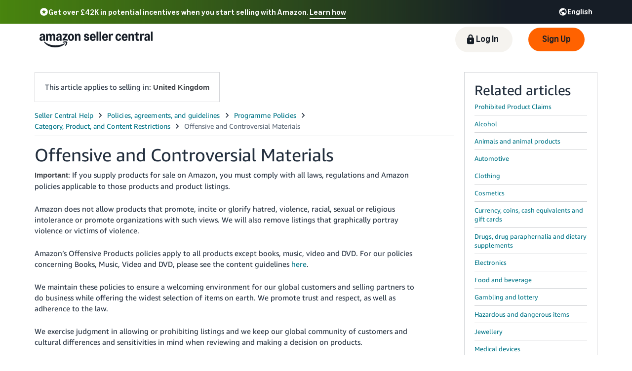

--- FILE ---
content_type: application/javascript
request_url: https://d3216uwaav9lg7.cloudfront.net/assets-Sell.js
body_size: 99624
content:
!function(modules){var installedModules={};function __webpack_require__(moduleId){if(installedModules[moduleId])return installedModules[moduleId].exports;var module=installedModules[moduleId]={i:moduleId,l:!1,exports:{}};return modules[moduleId].call(module.exports,module,module.exports,__webpack_require__),module.l=!0,module.exports}__webpack_require__.m=modules,__webpack_require__.c=installedModules,__webpack_require__.d=function(exports,name,getter){__webpack_require__.o(exports,name)||Object.defineProperty(exports,name,{enumerable:!0,get:getter})},__webpack_require__.r=function(exports){"undefined"!=typeof Symbol&&Symbol.toStringTag&&Object.defineProperty(exports,Symbol.toStringTag,{value:"Module"}),Object.defineProperty(exports,"__esModule",{value:!0})},__webpack_require__.t=function(value,mode){if(1&mode&&(value=__webpack_require__(value)),8&mode)return value;if(4&mode&&"object"==typeof value&&value&&value.__esModule)return value;var ns=Object.create(null);if(__webpack_require__.r(ns),Object.defineProperty(ns,"default",{enumerable:!0,value:value}),2&mode&&"string"!=typeof value)for(var key in value)__webpack_require__.d(ns,key,function(key){return value[key]}.bind(null,key));return ns},__webpack_require__.n=function(module){var getter=module&&module.__esModule?function getDefault(){return module.default}:function getModuleExports(){return module};return __webpack_require__.d(getter,"a",getter),getter},__webpack_require__.o=function(object,property){return Object.prototype.hasOwnProperty.call(object,property)},__webpack_require__.p="https://d3216uwaav9lg7.cloudfront.net/",__webpack_require__(__webpack_require__.s=786)}({1:function(module,exports,__webpack_require__){"use strict";module.exports=__webpack_require__(50)},100:function(module,exports){(function(__webpack_amd_options__){module.exports=__webpack_amd_options__}).call(this,{})},101:function(module,exports,__webpack_require__){"use strict";Object.defineProperty(exports,"__esModule",{value:!0}),exports.Sha256=void 0;var tslib_1=__webpack_require__(61),constants_1=__webpack_require__(62),RawSha256_1=__webpack_require__(102),util_1=__webpack_require__(103),Sha256=function(){function Sha256(secret){this.secret=secret,this.hash=new RawSha256_1.RawSha256,this.reset()}return Sha256.prototype.update=function(toHash){if(!(0,util_1.isEmptyData)(toHash)&&!this.error)try{this.hash.update((0,util_1.convertToBuffer)(toHash))}catch(e){this.error=e}},Sha256.prototype.digestSync=function(){if(this.error)throw this.error;return this.outer?(this.outer.finished||this.outer.update(this.hash.digest()),this.outer.digest()):this.hash.digest()},Sha256.prototype.digest=function(){return tslib_1.__awaiter(this,void 0,void 0,(function(){return tslib_1.__generator(this,(function(_a){return[2,this.digestSync()]}))}))},Sha256.prototype.reset=function(){if(this.hash=new RawSha256_1.RawSha256,this.secret){this.outer=new RawSha256_1.RawSha256;var inner=function bufferFromSecret(secret){var input=(0,util_1.convertToBuffer)(secret);if(input.byteLength>constants_1.BLOCK_SIZE){var bufferHash=new RawSha256_1.RawSha256;bufferHash.update(input),input=bufferHash.digest()}var buffer=new Uint8Array(constants_1.BLOCK_SIZE);return buffer.set(input),buffer}(this.secret),outer=new Uint8Array(constants_1.BLOCK_SIZE);outer.set(inner);for(var i=0;i<constants_1.BLOCK_SIZE;i++)inner[i]^=54,outer[i]^=92;this.hash.update(inner),this.outer.update(outer);for(i=0;i<inner.byteLength;i++)inner[i]=0}},Sha256}();exports.Sha256=Sha256},102:function(module,exports,__webpack_require__){"use strict";Object.defineProperty(exports,"__esModule",{value:!0}),exports.RawSha256=void 0;var constants_1=__webpack_require__(62),RawSha256=function(){function RawSha256(){this.state=Int32Array.from(constants_1.INIT),this.temp=new Int32Array(64),this.buffer=new Uint8Array(64),this.bufferLength=0,this.bytesHashed=0,this.finished=!1}return RawSha256.prototype.update=function(data){if(this.finished)throw new Error("Attempted to update an already finished hash.");var position=0,byteLength=data.byteLength;if(this.bytesHashed+=byteLength,8*this.bytesHashed>constants_1.MAX_HASHABLE_LENGTH)throw new Error("Cannot hash more than 2^53 - 1 bits");for(;byteLength>0;)this.buffer[this.bufferLength++]=data[position++],byteLength--,this.bufferLength===constants_1.BLOCK_SIZE&&(this.hashBuffer(),this.bufferLength=0)},RawSha256.prototype.digest=function(){if(!this.finished){var bitsHashed=8*this.bytesHashed,bufferView=new DataView(this.buffer.buffer,this.buffer.byteOffset,this.buffer.byteLength),undecoratedLength=this.bufferLength;if(bufferView.setUint8(this.bufferLength++,128),undecoratedLength%constants_1.BLOCK_SIZE>=constants_1.BLOCK_SIZE-8){for(var i=this.bufferLength;i<constants_1.BLOCK_SIZE;i++)bufferView.setUint8(i,0);this.hashBuffer(),this.bufferLength=0}for(i=this.bufferLength;i<constants_1.BLOCK_SIZE-8;i++)bufferView.setUint8(i,0);bufferView.setUint32(constants_1.BLOCK_SIZE-8,Math.floor(bitsHashed/4294967296),!0),bufferView.setUint32(constants_1.BLOCK_SIZE-4,bitsHashed),this.hashBuffer(),this.finished=!0}var out=new Uint8Array(constants_1.DIGEST_LENGTH);for(i=0;i<8;i++)out[4*i]=this.state[i]>>>24&255,out[4*i+1]=this.state[i]>>>16&255,out[4*i+2]=this.state[i]>>>8&255,out[4*i+3]=this.state[i]>>>0&255;return out},RawSha256.prototype.hashBuffer=function(){for(var buffer=this.buffer,state=this.state,state0=state[0],state1=state[1],state2=state[2],state3=state[3],state4=state[4],state5=state[5],state6=state[6],state7=state[7],i=0;i<constants_1.BLOCK_SIZE;i++){if(i<16)this.temp[i]=(255&buffer[4*i])<<24|(255&buffer[4*i+1])<<16|(255&buffer[4*i+2])<<8|255&buffer[4*i+3];else{var u=this.temp[i-2],t1_1=(u>>>17|u<<15)^(u>>>19|u<<13)^u>>>10,t2_1=((u=this.temp[i-15])>>>7|u<<25)^(u>>>18|u<<14)^u>>>3;this.temp[i]=(t1_1+this.temp[i-7]|0)+(t2_1+this.temp[i-16]|0)}var t1=(((state4>>>6|state4<<26)^(state4>>>11|state4<<21)^(state4>>>25|state4<<7))+(state4&state5^~state4&state6)|0)+(state7+(constants_1.KEY[i]+this.temp[i]|0)|0)|0,t2=((state0>>>2|state0<<30)^(state0>>>13|state0<<19)^(state0>>>22|state0<<10))+(state0&state1^state0&state2^state1&state2)|0;state7=state6,state6=state5,state5=state4,state4=state3+t1|0,state3=state2,state2=state1,state1=state0,state0=t1+t2|0}state[0]+=state0,state[1]+=state1,state[2]+=state2,state[3]+=state3,state[4]+=state4,state[5]+=state5,state[6]+=state6,state[7]+=state7},RawSha256}();exports.RawSha256=RawSha256},103:function(module,exports,__webpack_require__){"use strict";Object.defineProperty(exports,"__esModule",{value:!0}),exports.uint32ArrayFrom=exports.numToUint8=exports.isEmptyData=exports.convertToBuffer=void 0;var convertToBuffer_1=__webpack_require__(104);Object.defineProperty(exports,"convertToBuffer",{enumerable:!0,get:function(){return convertToBuffer_1.convertToBuffer}});var isEmptyData_1=__webpack_require__(109);Object.defineProperty(exports,"isEmptyData",{enumerable:!0,get:function(){return isEmptyData_1.isEmptyData}});var numToUint8_1=__webpack_require__(110);Object.defineProperty(exports,"numToUint8",{enumerable:!0,get:function(){return numToUint8_1.numToUint8}});var uint32ArrayFrom_1=__webpack_require__(111);Object.defineProperty(exports,"uint32ArrayFrom",{enumerable:!0,get:function(){return uint32ArrayFrom_1.uint32ArrayFrom}})},104:function(module,exports,__webpack_require__){"use strict";(function(Buffer){Object.defineProperty(exports,"__esModule",{value:!0}),exports.convertToBuffer=void 0;var util_utf8_browser_1=__webpack_require__(114),fromUtf8=void 0!==Buffer&&Buffer.from?function(input){return Buffer.from(input,"utf8")}:util_utf8_browser_1.fromUtf8;exports.convertToBuffer=function convertToBuffer(data){return data instanceof Uint8Array?data:"string"==typeof data?fromUtf8(data):ArrayBuffer.isView(data)?new Uint8Array(data.buffer,data.byteOffset,data.byteLength/Uint8Array.BYTES_PER_ELEMENT):new Uint8Array(data)}}).call(this,__webpack_require__(105).Buffer)},105:function(module,exports,__webpack_require__){"use strict";(function(global){
/*!
 * The buffer module from node.js, for the browser.
 *
 * @author   Feross Aboukhadijeh <http://feross.org>
 * @license  MIT
 */
var base64=__webpack_require__(106),ieee754=__webpack_require__(107),isArray=__webpack_require__(108);function kMaxLength(){return Buffer.TYPED_ARRAY_SUPPORT?2147483647:1073741823}function createBuffer(that,length){if(kMaxLength()<length)throw new RangeError("Invalid typed array length");return Buffer.TYPED_ARRAY_SUPPORT?(that=new Uint8Array(length)).__proto__=Buffer.prototype:(null===that&&(that=new Buffer(length)),that.length=length),that}function Buffer(arg,encodingOrOffset,length){if(!(Buffer.TYPED_ARRAY_SUPPORT||this instanceof Buffer))return new Buffer(arg,encodingOrOffset,length);if("number"==typeof arg){if("string"==typeof encodingOrOffset)throw new Error("If encoding is specified then the first argument must be a string");return allocUnsafe(this,arg)}return from(this,arg,encodingOrOffset,length)}function from(that,value,encodingOrOffset,length){if("number"==typeof value)throw new TypeError('"value" argument must not be a number');return"undefined"!=typeof ArrayBuffer&&value instanceof ArrayBuffer?function fromArrayBuffer(that,array,byteOffset,length){if(array.byteLength,byteOffset<0||array.byteLength<byteOffset)throw new RangeError("'offset' is out of bounds");if(array.byteLength<byteOffset+(length||0))throw new RangeError("'length' is out of bounds");array=void 0===byteOffset&&void 0===length?new Uint8Array(array):void 0===length?new Uint8Array(array,byteOffset):new Uint8Array(array,byteOffset,length);Buffer.TYPED_ARRAY_SUPPORT?(that=array).__proto__=Buffer.prototype:that=fromArrayLike(that,array);return that}(that,value,encodingOrOffset,length):"string"==typeof value?function fromString(that,string,encoding){"string"==typeof encoding&&""!==encoding||(encoding="utf8");if(!Buffer.isEncoding(encoding))throw new TypeError('"encoding" must be a valid string encoding');var length=0|byteLength(string,encoding),actual=(that=createBuffer(that,length)).write(string,encoding);actual!==length&&(that=that.slice(0,actual));return that}(that,value,encodingOrOffset):function fromObject(that,obj){if(Buffer.isBuffer(obj)){var len=0|checked(obj.length);return 0===(that=createBuffer(that,len)).length||obj.copy(that,0,0,len),that}if(obj){if("undefined"!=typeof ArrayBuffer&&obj.buffer instanceof ArrayBuffer||"length"in obj)return"number"!=typeof obj.length||function isnan(val){return val!=val}(obj.length)?createBuffer(that,0):fromArrayLike(that,obj);if("Buffer"===obj.type&&isArray(obj.data))return fromArrayLike(that,obj.data)}throw new TypeError("First argument must be a string, Buffer, ArrayBuffer, Array, or array-like object.")}(that,value)}function assertSize(size){if("number"!=typeof size)throw new TypeError('"size" argument must be a number');if(size<0)throw new RangeError('"size" argument must not be negative')}function allocUnsafe(that,size){if(assertSize(size),that=createBuffer(that,size<0?0:0|checked(size)),!Buffer.TYPED_ARRAY_SUPPORT)for(var i=0;i<size;++i)that[i]=0;return that}function fromArrayLike(that,array){var length=array.length<0?0:0|checked(array.length);that=createBuffer(that,length);for(var i=0;i<length;i+=1)that[i]=255&array[i];return that}function checked(length){if(length>=kMaxLength())throw new RangeError("Attempt to allocate Buffer larger than maximum size: 0x"+kMaxLength().toString(16)+" bytes");return 0|length}function byteLength(string,encoding){if(Buffer.isBuffer(string))return string.length;if("undefined"!=typeof ArrayBuffer&&"function"==typeof ArrayBuffer.isView&&(ArrayBuffer.isView(string)||string instanceof ArrayBuffer))return string.byteLength;"string"!=typeof string&&(string=""+string);var len=string.length;if(0===len)return 0;for(var loweredCase=!1;;)switch(encoding){case"ascii":case"latin1":case"binary":return len;case"utf8":case"utf-8":case void 0:return utf8ToBytes(string).length;case"ucs2":case"ucs-2":case"utf16le":case"utf-16le":return 2*len;case"hex":return len>>>1;case"base64":return base64ToBytes(string).length;default:if(loweredCase)return utf8ToBytes(string).length;encoding=(""+encoding).toLowerCase(),loweredCase=!0}}function slowToString(encoding,start,end){var loweredCase=!1;if((void 0===start||start<0)&&(start=0),start>this.length)return"";if((void 0===end||end>this.length)&&(end=this.length),end<=0)return"";if((end>>>=0)<=(start>>>=0))return"";for(encoding||(encoding="utf8");;)switch(encoding){case"hex":return hexSlice(this,start,end);case"utf8":case"utf-8":return utf8Slice(this,start,end);case"ascii":return asciiSlice(this,start,end);case"latin1":case"binary":return latin1Slice(this,start,end);case"base64":return base64Slice(this,start,end);case"ucs2":case"ucs-2":case"utf16le":case"utf-16le":return utf16leSlice(this,start,end);default:if(loweredCase)throw new TypeError("Unknown encoding: "+encoding);encoding=(encoding+"").toLowerCase(),loweredCase=!0}}function swap(b,n,m){var i=b[n];b[n]=b[m],b[m]=i}function bidirectionalIndexOf(buffer,val,byteOffset,encoding,dir){if(0===buffer.length)return-1;if("string"==typeof byteOffset?(encoding=byteOffset,byteOffset=0):byteOffset>2147483647?byteOffset=2147483647:byteOffset<-2147483648&&(byteOffset=-2147483648),byteOffset=+byteOffset,isNaN(byteOffset)&&(byteOffset=dir?0:buffer.length-1),byteOffset<0&&(byteOffset=buffer.length+byteOffset),byteOffset>=buffer.length){if(dir)return-1;byteOffset=buffer.length-1}else if(byteOffset<0){if(!dir)return-1;byteOffset=0}if("string"==typeof val&&(val=Buffer.from(val,encoding)),Buffer.isBuffer(val))return 0===val.length?-1:arrayIndexOf(buffer,val,byteOffset,encoding,dir);if("number"==typeof val)return val&=255,Buffer.TYPED_ARRAY_SUPPORT&&"function"==typeof Uint8Array.prototype.indexOf?dir?Uint8Array.prototype.indexOf.call(buffer,val,byteOffset):Uint8Array.prototype.lastIndexOf.call(buffer,val,byteOffset):arrayIndexOf(buffer,[val],byteOffset,encoding,dir);throw new TypeError("val must be string, number or Buffer")}function arrayIndexOf(arr,val,byteOffset,encoding,dir){var i,indexSize=1,arrLength=arr.length,valLength=val.length;if(void 0!==encoding&&("ucs2"===(encoding=String(encoding).toLowerCase())||"ucs-2"===encoding||"utf16le"===encoding||"utf-16le"===encoding)){if(arr.length<2||val.length<2)return-1;indexSize=2,arrLength/=2,valLength/=2,byteOffset/=2}function read(buf,i){return 1===indexSize?buf[i]:buf.readUInt16BE(i*indexSize)}if(dir){var foundIndex=-1;for(i=byteOffset;i<arrLength;i++)if(read(arr,i)===read(val,-1===foundIndex?0:i-foundIndex)){if(-1===foundIndex&&(foundIndex=i),i-foundIndex+1===valLength)return foundIndex*indexSize}else-1!==foundIndex&&(i-=i-foundIndex),foundIndex=-1}else for(byteOffset+valLength>arrLength&&(byteOffset=arrLength-valLength),i=byteOffset;i>=0;i--){for(var found=!0,j=0;j<valLength;j++)if(read(arr,i+j)!==read(val,j)){found=!1;break}if(found)return i}return-1}function hexWrite(buf,string,offset,length){offset=Number(offset)||0;var remaining=buf.length-offset;length?(length=Number(length))>remaining&&(length=remaining):length=remaining;var strLen=string.length;if(strLen%2!=0)throw new TypeError("Invalid hex string");length>strLen/2&&(length=strLen/2);for(var i=0;i<length;++i){var parsed=parseInt(string.substr(2*i,2),16);if(isNaN(parsed))return i;buf[offset+i]=parsed}return i}function utf8Write(buf,string,offset,length){return blitBuffer(utf8ToBytes(string,buf.length-offset),buf,offset,length)}function asciiWrite(buf,string,offset,length){return blitBuffer(function asciiToBytes(str){for(var byteArray=[],i=0;i<str.length;++i)byteArray.push(255&str.charCodeAt(i));return byteArray}(string),buf,offset,length)}function latin1Write(buf,string,offset,length){return asciiWrite(buf,string,offset,length)}function base64Write(buf,string,offset,length){return blitBuffer(base64ToBytes(string),buf,offset,length)}function ucs2Write(buf,string,offset,length){return blitBuffer(function utf16leToBytes(str,units){for(var c,hi,lo,byteArray=[],i=0;i<str.length&&!((units-=2)<0);++i)c=str.charCodeAt(i),hi=c>>8,lo=c%256,byteArray.push(lo),byteArray.push(hi);return byteArray}(string,buf.length-offset),buf,offset,length)}function base64Slice(buf,start,end){return 0===start&&end===buf.length?base64.fromByteArray(buf):base64.fromByteArray(buf.slice(start,end))}function utf8Slice(buf,start,end){end=Math.min(buf.length,end);for(var res=[],i=start;i<end;){var secondByte,thirdByte,fourthByte,tempCodePoint,firstByte=buf[i],codePoint=null,bytesPerSequence=firstByte>239?4:firstByte>223?3:firstByte>191?2:1;if(i+bytesPerSequence<=end)switch(bytesPerSequence){case 1:firstByte<128&&(codePoint=firstByte);break;case 2:128==(192&(secondByte=buf[i+1]))&&(tempCodePoint=(31&firstByte)<<6|63&secondByte)>127&&(codePoint=tempCodePoint);break;case 3:secondByte=buf[i+1],thirdByte=buf[i+2],128==(192&secondByte)&&128==(192&thirdByte)&&(tempCodePoint=(15&firstByte)<<12|(63&secondByte)<<6|63&thirdByte)>2047&&(tempCodePoint<55296||tempCodePoint>57343)&&(codePoint=tempCodePoint);break;case 4:secondByte=buf[i+1],thirdByte=buf[i+2],fourthByte=buf[i+3],128==(192&secondByte)&&128==(192&thirdByte)&&128==(192&fourthByte)&&(tempCodePoint=(15&firstByte)<<18|(63&secondByte)<<12|(63&thirdByte)<<6|63&fourthByte)>65535&&tempCodePoint<1114112&&(codePoint=tempCodePoint)}null===codePoint?(codePoint=65533,bytesPerSequence=1):codePoint>65535&&(codePoint-=65536,res.push(codePoint>>>10&1023|55296),codePoint=56320|1023&codePoint),res.push(codePoint),i+=bytesPerSequence}return function decodeCodePointsArray(codePoints){var len=codePoints.length;if(len<=4096)return String.fromCharCode.apply(String,codePoints);var res="",i=0;for(;i<len;)res+=String.fromCharCode.apply(String,codePoints.slice(i,i+=4096));return res}(res)}exports.Buffer=Buffer,exports.SlowBuffer=function SlowBuffer(length){+length!=length&&(length=0);return Buffer.alloc(+length)},exports.INSPECT_MAX_BYTES=50,Buffer.TYPED_ARRAY_SUPPORT=void 0!==global.TYPED_ARRAY_SUPPORT?global.TYPED_ARRAY_SUPPORT:function typedArraySupport(){try{var arr=new Uint8Array(1);return arr.__proto__={__proto__:Uint8Array.prototype,foo:function(){return 42}},42===arr.foo()&&"function"==typeof arr.subarray&&0===arr.subarray(1,1).byteLength}catch(e){return!1}}(),exports.kMaxLength=kMaxLength(),Buffer.poolSize=8192,Buffer._augment=function(arr){return arr.__proto__=Buffer.prototype,arr},Buffer.from=function(value,encodingOrOffset,length){return from(null,value,encodingOrOffset,length)},Buffer.TYPED_ARRAY_SUPPORT&&(Buffer.prototype.__proto__=Uint8Array.prototype,Buffer.__proto__=Uint8Array,"undefined"!=typeof Symbol&&Symbol.species&&Buffer[Symbol.species]===Buffer&&Object.defineProperty(Buffer,Symbol.species,{value:null,configurable:!0})),Buffer.alloc=function(size,fill,encoding){return function alloc(that,size,fill,encoding){return assertSize(size),size<=0?createBuffer(that,size):void 0!==fill?"string"==typeof encoding?createBuffer(that,size).fill(fill,encoding):createBuffer(that,size).fill(fill):createBuffer(that,size)}(null,size,fill,encoding)},Buffer.allocUnsafe=function(size){return allocUnsafe(null,size)},Buffer.allocUnsafeSlow=function(size){return allocUnsafe(null,size)},Buffer.isBuffer=function isBuffer(b){return!(null==b||!b._isBuffer)},Buffer.compare=function compare(a,b){if(!Buffer.isBuffer(a)||!Buffer.isBuffer(b))throw new TypeError("Arguments must be Buffers");if(a===b)return 0;for(var x=a.length,y=b.length,i=0,len=Math.min(x,y);i<len;++i)if(a[i]!==b[i]){x=a[i],y=b[i];break}return x<y?-1:y<x?1:0},Buffer.isEncoding=function isEncoding(encoding){switch(String(encoding).toLowerCase()){case"hex":case"utf8":case"utf-8":case"ascii":case"latin1":case"binary":case"base64":case"ucs2":case"ucs-2":case"utf16le":case"utf-16le":return!0;default:return!1}},Buffer.concat=function concat(list,length){if(!isArray(list))throw new TypeError('"list" argument must be an Array of Buffers');if(0===list.length)return Buffer.alloc(0);var i;if(void 0===length)for(length=0,i=0;i<list.length;++i)length+=list[i].length;var buffer=Buffer.allocUnsafe(length),pos=0;for(i=0;i<list.length;++i){var buf=list[i];if(!Buffer.isBuffer(buf))throw new TypeError('"list" argument must be an Array of Buffers');buf.copy(buffer,pos),pos+=buf.length}return buffer},Buffer.byteLength=byteLength,Buffer.prototype._isBuffer=!0,Buffer.prototype.swap16=function swap16(){var len=this.length;if(len%2!=0)throw new RangeError("Buffer size must be a multiple of 16-bits");for(var i=0;i<len;i+=2)swap(this,i,i+1);return this},Buffer.prototype.swap32=function swap32(){var len=this.length;if(len%4!=0)throw new RangeError("Buffer size must be a multiple of 32-bits");for(var i=0;i<len;i+=4)swap(this,i,i+3),swap(this,i+1,i+2);return this},Buffer.prototype.swap64=function swap64(){var len=this.length;if(len%8!=0)throw new RangeError("Buffer size must be a multiple of 64-bits");for(var i=0;i<len;i+=8)swap(this,i,i+7),swap(this,i+1,i+6),swap(this,i+2,i+5),swap(this,i+3,i+4);return this},Buffer.prototype.toString=function toString(){var length=0|this.length;return 0===length?"":0===arguments.length?utf8Slice(this,0,length):slowToString.apply(this,arguments)},Buffer.prototype.equals=function equals(b){if(!Buffer.isBuffer(b))throw new TypeError("Argument must be a Buffer");return this===b||0===Buffer.compare(this,b)},Buffer.prototype.inspect=function inspect(){var str="",max=exports.INSPECT_MAX_BYTES;return this.length>0&&(str=this.toString("hex",0,max).match(/.{2}/g).join(" "),this.length>max&&(str+=" ... ")),"<Buffer "+str+">"},Buffer.prototype.compare=function compare(target,start,end,thisStart,thisEnd){if(!Buffer.isBuffer(target))throw new TypeError("Argument must be a Buffer");if(void 0===start&&(start=0),void 0===end&&(end=target?target.length:0),void 0===thisStart&&(thisStart=0),void 0===thisEnd&&(thisEnd=this.length),start<0||end>target.length||thisStart<0||thisEnd>this.length)throw new RangeError("out of range index");if(thisStart>=thisEnd&&start>=end)return 0;if(thisStart>=thisEnd)return-1;if(start>=end)return 1;if(this===target)return 0;for(var x=(thisEnd>>>=0)-(thisStart>>>=0),y=(end>>>=0)-(start>>>=0),len=Math.min(x,y),thisCopy=this.slice(thisStart,thisEnd),targetCopy=target.slice(start,end),i=0;i<len;++i)if(thisCopy[i]!==targetCopy[i]){x=thisCopy[i],y=targetCopy[i];break}return x<y?-1:y<x?1:0},Buffer.prototype.includes=function includes(val,byteOffset,encoding){return-1!==this.indexOf(val,byteOffset,encoding)},Buffer.prototype.indexOf=function indexOf(val,byteOffset,encoding){return bidirectionalIndexOf(this,val,byteOffset,encoding,!0)},Buffer.prototype.lastIndexOf=function lastIndexOf(val,byteOffset,encoding){return bidirectionalIndexOf(this,val,byteOffset,encoding,!1)},Buffer.prototype.write=function write(string,offset,length,encoding){if(void 0===offset)encoding="utf8",length=this.length,offset=0;else if(void 0===length&&"string"==typeof offset)encoding=offset,length=this.length,offset=0;else{if(!isFinite(offset))throw new Error("Buffer.write(string, encoding, offset[, length]) is no longer supported");offset|=0,isFinite(length)?(length|=0,void 0===encoding&&(encoding="utf8")):(encoding=length,length=void 0)}var remaining=this.length-offset;if((void 0===length||length>remaining)&&(length=remaining),string.length>0&&(length<0||offset<0)||offset>this.length)throw new RangeError("Attempt to write outside buffer bounds");encoding||(encoding="utf8");for(var loweredCase=!1;;)switch(encoding){case"hex":return hexWrite(this,string,offset,length);case"utf8":case"utf-8":return utf8Write(this,string,offset,length);case"ascii":return asciiWrite(this,string,offset,length);case"latin1":case"binary":return latin1Write(this,string,offset,length);case"base64":return base64Write(this,string,offset,length);case"ucs2":case"ucs-2":case"utf16le":case"utf-16le":return ucs2Write(this,string,offset,length);default:if(loweredCase)throw new TypeError("Unknown encoding: "+encoding);encoding=(""+encoding).toLowerCase(),loweredCase=!0}},Buffer.prototype.toJSON=function toJSON(){return{type:"Buffer",data:Array.prototype.slice.call(this._arr||this,0)}};function asciiSlice(buf,start,end){var ret="";end=Math.min(buf.length,end);for(var i=start;i<end;++i)ret+=String.fromCharCode(127&buf[i]);return ret}function latin1Slice(buf,start,end){var ret="";end=Math.min(buf.length,end);for(var i=start;i<end;++i)ret+=String.fromCharCode(buf[i]);return ret}function hexSlice(buf,start,end){var len=buf.length;(!start||start<0)&&(start=0),(!end||end<0||end>len)&&(end=len);for(var out="",i=start;i<end;++i)out+=toHex(buf[i]);return out}function utf16leSlice(buf,start,end){for(var bytes=buf.slice(start,end),res="",i=0;i<bytes.length;i+=2)res+=String.fromCharCode(bytes[i]+256*bytes[i+1]);return res}function checkOffset(offset,ext,length){if(offset%1!=0||offset<0)throw new RangeError("offset is not uint");if(offset+ext>length)throw new RangeError("Trying to access beyond buffer length")}function checkInt(buf,value,offset,ext,max,min){if(!Buffer.isBuffer(buf))throw new TypeError('"buffer" argument must be a Buffer instance');if(value>max||value<min)throw new RangeError('"value" argument is out of bounds');if(offset+ext>buf.length)throw new RangeError("Index out of range")}function objectWriteUInt16(buf,value,offset,littleEndian){value<0&&(value=65535+value+1);for(var i=0,j=Math.min(buf.length-offset,2);i<j;++i)buf[offset+i]=(value&255<<8*(littleEndian?i:1-i))>>>8*(littleEndian?i:1-i)}function objectWriteUInt32(buf,value,offset,littleEndian){value<0&&(value=4294967295+value+1);for(var i=0,j=Math.min(buf.length-offset,4);i<j;++i)buf[offset+i]=value>>>8*(littleEndian?i:3-i)&255}function checkIEEE754(buf,value,offset,ext,max,min){if(offset+ext>buf.length)throw new RangeError("Index out of range");if(offset<0)throw new RangeError("Index out of range")}function writeFloat(buf,value,offset,littleEndian,noAssert){return noAssert||checkIEEE754(buf,0,offset,4),ieee754.write(buf,value,offset,littleEndian,23,4),offset+4}function writeDouble(buf,value,offset,littleEndian,noAssert){return noAssert||checkIEEE754(buf,0,offset,8),ieee754.write(buf,value,offset,littleEndian,52,8),offset+8}Buffer.prototype.slice=function slice(start,end){var newBuf,len=this.length;if((start=~~start)<0?(start+=len)<0&&(start=0):start>len&&(start=len),(end=void 0===end?len:~~end)<0?(end+=len)<0&&(end=0):end>len&&(end=len),end<start&&(end=start),Buffer.TYPED_ARRAY_SUPPORT)(newBuf=this.subarray(start,end)).__proto__=Buffer.prototype;else{var sliceLen=end-start;newBuf=new Buffer(sliceLen,void 0);for(var i=0;i<sliceLen;++i)newBuf[i]=this[i+start]}return newBuf},Buffer.prototype.readUIntLE=function readUIntLE(offset,byteLength,noAssert){offset|=0,byteLength|=0,noAssert||checkOffset(offset,byteLength,this.length);for(var val=this[offset],mul=1,i=0;++i<byteLength&&(mul*=256);)val+=this[offset+i]*mul;return val},Buffer.prototype.readUIntBE=function readUIntBE(offset,byteLength,noAssert){offset|=0,byteLength|=0,noAssert||checkOffset(offset,byteLength,this.length);for(var val=this[offset+--byteLength],mul=1;byteLength>0&&(mul*=256);)val+=this[offset+--byteLength]*mul;return val},Buffer.prototype.readUInt8=function readUInt8(offset,noAssert){return noAssert||checkOffset(offset,1,this.length),this[offset]},Buffer.prototype.readUInt16LE=function readUInt16LE(offset,noAssert){return noAssert||checkOffset(offset,2,this.length),this[offset]|this[offset+1]<<8},Buffer.prototype.readUInt16BE=function readUInt16BE(offset,noAssert){return noAssert||checkOffset(offset,2,this.length),this[offset]<<8|this[offset+1]},Buffer.prototype.readUInt32LE=function readUInt32LE(offset,noAssert){return noAssert||checkOffset(offset,4,this.length),(this[offset]|this[offset+1]<<8|this[offset+2]<<16)+16777216*this[offset+3]},Buffer.prototype.readUInt32BE=function readUInt32BE(offset,noAssert){return noAssert||checkOffset(offset,4,this.length),16777216*this[offset]+(this[offset+1]<<16|this[offset+2]<<8|this[offset+3])},Buffer.prototype.readIntLE=function readIntLE(offset,byteLength,noAssert){offset|=0,byteLength|=0,noAssert||checkOffset(offset,byteLength,this.length);for(var val=this[offset],mul=1,i=0;++i<byteLength&&(mul*=256);)val+=this[offset+i]*mul;return val>=(mul*=128)&&(val-=Math.pow(2,8*byteLength)),val},Buffer.prototype.readIntBE=function readIntBE(offset,byteLength,noAssert){offset|=0,byteLength|=0,noAssert||checkOffset(offset,byteLength,this.length);for(var i=byteLength,mul=1,val=this[offset+--i];i>0&&(mul*=256);)val+=this[offset+--i]*mul;return val>=(mul*=128)&&(val-=Math.pow(2,8*byteLength)),val},Buffer.prototype.readInt8=function readInt8(offset,noAssert){return noAssert||checkOffset(offset,1,this.length),128&this[offset]?-1*(255-this[offset]+1):this[offset]},Buffer.prototype.readInt16LE=function readInt16LE(offset,noAssert){noAssert||checkOffset(offset,2,this.length);var val=this[offset]|this[offset+1]<<8;return 32768&val?4294901760|val:val},Buffer.prototype.readInt16BE=function readInt16BE(offset,noAssert){noAssert||checkOffset(offset,2,this.length);var val=this[offset+1]|this[offset]<<8;return 32768&val?4294901760|val:val},Buffer.prototype.readInt32LE=function readInt32LE(offset,noAssert){return noAssert||checkOffset(offset,4,this.length),this[offset]|this[offset+1]<<8|this[offset+2]<<16|this[offset+3]<<24},Buffer.prototype.readInt32BE=function readInt32BE(offset,noAssert){return noAssert||checkOffset(offset,4,this.length),this[offset]<<24|this[offset+1]<<16|this[offset+2]<<8|this[offset+3]},Buffer.prototype.readFloatLE=function readFloatLE(offset,noAssert){return noAssert||checkOffset(offset,4,this.length),ieee754.read(this,offset,!0,23,4)},Buffer.prototype.readFloatBE=function readFloatBE(offset,noAssert){return noAssert||checkOffset(offset,4,this.length),ieee754.read(this,offset,!1,23,4)},Buffer.prototype.readDoubleLE=function readDoubleLE(offset,noAssert){return noAssert||checkOffset(offset,8,this.length),ieee754.read(this,offset,!0,52,8)},Buffer.prototype.readDoubleBE=function readDoubleBE(offset,noAssert){return noAssert||checkOffset(offset,8,this.length),ieee754.read(this,offset,!1,52,8)},Buffer.prototype.writeUIntLE=function writeUIntLE(value,offset,byteLength,noAssert){(value=+value,offset|=0,byteLength|=0,noAssert)||checkInt(this,value,offset,byteLength,Math.pow(2,8*byteLength)-1,0);var mul=1,i=0;for(this[offset]=255&value;++i<byteLength&&(mul*=256);)this[offset+i]=value/mul&255;return offset+byteLength},Buffer.prototype.writeUIntBE=function writeUIntBE(value,offset,byteLength,noAssert){(value=+value,offset|=0,byteLength|=0,noAssert)||checkInt(this,value,offset,byteLength,Math.pow(2,8*byteLength)-1,0);var i=byteLength-1,mul=1;for(this[offset+i]=255&value;--i>=0&&(mul*=256);)this[offset+i]=value/mul&255;return offset+byteLength},Buffer.prototype.writeUInt8=function writeUInt8(value,offset,noAssert){return value=+value,offset|=0,noAssert||checkInt(this,value,offset,1,255,0),Buffer.TYPED_ARRAY_SUPPORT||(value=Math.floor(value)),this[offset]=255&value,offset+1},Buffer.prototype.writeUInt16LE=function writeUInt16LE(value,offset,noAssert){return value=+value,offset|=0,noAssert||checkInt(this,value,offset,2,65535,0),Buffer.TYPED_ARRAY_SUPPORT?(this[offset]=255&value,this[offset+1]=value>>>8):objectWriteUInt16(this,value,offset,!0),offset+2},Buffer.prototype.writeUInt16BE=function writeUInt16BE(value,offset,noAssert){return value=+value,offset|=0,noAssert||checkInt(this,value,offset,2,65535,0),Buffer.TYPED_ARRAY_SUPPORT?(this[offset]=value>>>8,this[offset+1]=255&value):objectWriteUInt16(this,value,offset,!1),offset+2},Buffer.prototype.writeUInt32LE=function writeUInt32LE(value,offset,noAssert){return value=+value,offset|=0,noAssert||checkInt(this,value,offset,4,4294967295,0),Buffer.TYPED_ARRAY_SUPPORT?(this[offset+3]=value>>>24,this[offset+2]=value>>>16,this[offset+1]=value>>>8,this[offset]=255&value):objectWriteUInt32(this,value,offset,!0),offset+4},Buffer.prototype.writeUInt32BE=function writeUInt32BE(value,offset,noAssert){return value=+value,offset|=0,noAssert||checkInt(this,value,offset,4,4294967295,0),Buffer.TYPED_ARRAY_SUPPORT?(this[offset]=value>>>24,this[offset+1]=value>>>16,this[offset+2]=value>>>8,this[offset+3]=255&value):objectWriteUInt32(this,value,offset,!1),offset+4},Buffer.prototype.writeIntLE=function writeIntLE(value,offset,byteLength,noAssert){if(value=+value,offset|=0,!noAssert){var limit=Math.pow(2,8*byteLength-1);checkInt(this,value,offset,byteLength,limit-1,-limit)}var i=0,mul=1,sub=0;for(this[offset]=255&value;++i<byteLength&&(mul*=256);)value<0&&0===sub&&0!==this[offset+i-1]&&(sub=1),this[offset+i]=(value/mul>>0)-sub&255;return offset+byteLength},Buffer.prototype.writeIntBE=function writeIntBE(value,offset,byteLength,noAssert){if(value=+value,offset|=0,!noAssert){var limit=Math.pow(2,8*byteLength-1);checkInt(this,value,offset,byteLength,limit-1,-limit)}var i=byteLength-1,mul=1,sub=0;for(this[offset+i]=255&value;--i>=0&&(mul*=256);)value<0&&0===sub&&0!==this[offset+i+1]&&(sub=1),this[offset+i]=(value/mul>>0)-sub&255;return offset+byteLength},Buffer.prototype.writeInt8=function writeInt8(value,offset,noAssert){return value=+value,offset|=0,noAssert||checkInt(this,value,offset,1,127,-128),Buffer.TYPED_ARRAY_SUPPORT||(value=Math.floor(value)),value<0&&(value=255+value+1),this[offset]=255&value,offset+1},Buffer.prototype.writeInt16LE=function writeInt16LE(value,offset,noAssert){return value=+value,offset|=0,noAssert||checkInt(this,value,offset,2,32767,-32768),Buffer.TYPED_ARRAY_SUPPORT?(this[offset]=255&value,this[offset+1]=value>>>8):objectWriteUInt16(this,value,offset,!0),offset+2},Buffer.prototype.writeInt16BE=function writeInt16BE(value,offset,noAssert){return value=+value,offset|=0,noAssert||checkInt(this,value,offset,2,32767,-32768),Buffer.TYPED_ARRAY_SUPPORT?(this[offset]=value>>>8,this[offset+1]=255&value):objectWriteUInt16(this,value,offset,!1),offset+2},Buffer.prototype.writeInt32LE=function writeInt32LE(value,offset,noAssert){return value=+value,offset|=0,noAssert||checkInt(this,value,offset,4,2147483647,-2147483648),Buffer.TYPED_ARRAY_SUPPORT?(this[offset]=255&value,this[offset+1]=value>>>8,this[offset+2]=value>>>16,this[offset+3]=value>>>24):objectWriteUInt32(this,value,offset,!0),offset+4},Buffer.prototype.writeInt32BE=function writeInt32BE(value,offset,noAssert){return value=+value,offset|=0,noAssert||checkInt(this,value,offset,4,2147483647,-2147483648),value<0&&(value=4294967295+value+1),Buffer.TYPED_ARRAY_SUPPORT?(this[offset]=value>>>24,this[offset+1]=value>>>16,this[offset+2]=value>>>8,this[offset+3]=255&value):objectWriteUInt32(this,value,offset,!1),offset+4},Buffer.prototype.writeFloatLE=function writeFloatLE(value,offset,noAssert){return writeFloat(this,value,offset,!0,noAssert)},Buffer.prototype.writeFloatBE=function writeFloatBE(value,offset,noAssert){return writeFloat(this,value,offset,!1,noAssert)},Buffer.prototype.writeDoubleLE=function writeDoubleLE(value,offset,noAssert){return writeDouble(this,value,offset,!0,noAssert)},Buffer.prototype.writeDoubleBE=function writeDoubleBE(value,offset,noAssert){return writeDouble(this,value,offset,!1,noAssert)},Buffer.prototype.copy=function copy(target,targetStart,start,end){if(start||(start=0),end||0===end||(end=this.length),targetStart>=target.length&&(targetStart=target.length),targetStart||(targetStart=0),end>0&&end<start&&(end=start),end===start)return 0;if(0===target.length||0===this.length)return 0;if(targetStart<0)throw new RangeError("targetStart out of bounds");if(start<0||start>=this.length)throw new RangeError("sourceStart out of bounds");if(end<0)throw new RangeError("sourceEnd out of bounds");end>this.length&&(end=this.length),target.length-targetStart<end-start&&(end=target.length-targetStart+start);var i,len=end-start;if(this===target&&start<targetStart&&targetStart<end)for(i=len-1;i>=0;--i)target[i+targetStart]=this[i+start];else if(len<1e3||!Buffer.TYPED_ARRAY_SUPPORT)for(i=0;i<len;++i)target[i+targetStart]=this[i+start];else Uint8Array.prototype.set.call(target,this.subarray(start,start+len),targetStart);return len},Buffer.prototype.fill=function fill(val,start,end,encoding){if("string"==typeof val){if("string"==typeof start?(encoding=start,start=0,end=this.length):"string"==typeof end&&(encoding=end,end=this.length),1===val.length){var code=val.charCodeAt(0);code<256&&(val=code)}if(void 0!==encoding&&"string"!=typeof encoding)throw new TypeError("encoding must be a string");if("string"==typeof encoding&&!Buffer.isEncoding(encoding))throw new TypeError("Unknown encoding: "+encoding)}else"number"==typeof val&&(val&=255);if(start<0||this.length<start||this.length<end)throw new RangeError("Out of range index");if(end<=start)return this;var i;if(start>>>=0,end=void 0===end?this.length:end>>>0,val||(val=0),"number"==typeof val)for(i=start;i<end;++i)this[i]=val;else{var bytes=Buffer.isBuffer(val)?val:utf8ToBytes(new Buffer(val,encoding).toString()),len=bytes.length;for(i=0;i<end-start;++i)this[i+start]=bytes[i%len]}return this};var INVALID_BASE64_RE=/[^+\/0-9A-Za-z-_]/g;function toHex(n){return n<16?"0"+n.toString(16):n.toString(16)}function utf8ToBytes(string,units){var codePoint;units=units||1/0;for(var length=string.length,leadSurrogate=null,bytes=[],i=0;i<length;++i){if((codePoint=string.charCodeAt(i))>55295&&codePoint<57344){if(!leadSurrogate){if(codePoint>56319){(units-=3)>-1&&bytes.push(239,191,189);continue}if(i+1===length){(units-=3)>-1&&bytes.push(239,191,189);continue}leadSurrogate=codePoint;continue}if(codePoint<56320){(units-=3)>-1&&bytes.push(239,191,189),leadSurrogate=codePoint;continue}codePoint=65536+(leadSurrogate-55296<<10|codePoint-56320)}else leadSurrogate&&(units-=3)>-1&&bytes.push(239,191,189);if(leadSurrogate=null,codePoint<128){if((units-=1)<0)break;bytes.push(codePoint)}else if(codePoint<2048){if((units-=2)<0)break;bytes.push(codePoint>>6|192,63&codePoint|128)}else if(codePoint<65536){if((units-=3)<0)break;bytes.push(codePoint>>12|224,codePoint>>6&63|128,63&codePoint|128)}else{if(!(codePoint<1114112))throw new Error("Invalid code point");if((units-=4)<0)break;bytes.push(codePoint>>18|240,codePoint>>12&63|128,codePoint>>6&63|128,63&codePoint|128)}}return bytes}function base64ToBytes(str){return base64.toByteArray(function base64clean(str){if((str=function stringtrim(str){return str.trim?str.trim():str.replace(/^\s+|\s+$/g,"")}(str).replace(INVALID_BASE64_RE,"")).length<2)return"";for(;str.length%4!=0;)str+="=";return str}(str))}function blitBuffer(src,dst,offset,length){for(var i=0;i<length&&!(i+offset>=dst.length||i>=src.length);++i)dst[i+offset]=src[i];return i}}).call(this,__webpack_require__(11))},106:function(module,exports,__webpack_require__){"use strict";exports.byteLength=function byteLength(b64){var lens=getLens(b64),validLen=lens[0],placeHoldersLen=lens[1];return 3*(validLen+placeHoldersLen)/4-placeHoldersLen},exports.toByteArray=function toByteArray(b64){var tmp,i,lens=getLens(b64),validLen=lens[0],placeHoldersLen=lens[1],arr=new Arr(function _byteLength(b64,validLen,placeHoldersLen){return 3*(validLen+placeHoldersLen)/4-placeHoldersLen}(0,validLen,placeHoldersLen)),curByte=0,len=placeHoldersLen>0?validLen-4:validLen;for(i=0;i<len;i+=4)tmp=revLookup[b64.charCodeAt(i)]<<18|revLookup[b64.charCodeAt(i+1)]<<12|revLookup[b64.charCodeAt(i+2)]<<6|revLookup[b64.charCodeAt(i+3)],arr[curByte++]=tmp>>16&255,arr[curByte++]=tmp>>8&255,arr[curByte++]=255&tmp;2===placeHoldersLen&&(tmp=revLookup[b64.charCodeAt(i)]<<2|revLookup[b64.charCodeAt(i+1)]>>4,arr[curByte++]=255&tmp);1===placeHoldersLen&&(tmp=revLookup[b64.charCodeAt(i)]<<10|revLookup[b64.charCodeAt(i+1)]<<4|revLookup[b64.charCodeAt(i+2)]>>2,arr[curByte++]=tmp>>8&255,arr[curByte++]=255&tmp);return arr},exports.fromByteArray=function fromByteArray(uint8){for(var tmp,len=uint8.length,extraBytes=len%3,parts=[],i=0,len2=len-extraBytes;i<len2;i+=16383)parts.push(encodeChunk(uint8,i,i+16383>len2?len2:i+16383));1===extraBytes?(tmp=uint8[len-1],parts.push(lookup[tmp>>2]+lookup[tmp<<4&63]+"==")):2===extraBytes&&(tmp=(uint8[len-2]<<8)+uint8[len-1],parts.push(lookup[tmp>>10]+lookup[tmp>>4&63]+lookup[tmp<<2&63]+"="));return parts.join("")};for(var lookup=[],revLookup=[],Arr="undefined"!=typeof Uint8Array?Uint8Array:Array,code="ABCDEFGHIJKLMNOPQRSTUVWXYZabcdefghijklmnopqrstuvwxyz0123456789+/",i=0,len=code.length;i<len;++i)lookup[i]=code[i],revLookup[code.charCodeAt(i)]=i;function getLens(b64){var len=b64.length;if(len%4>0)throw new Error("Invalid string. Length must be a multiple of 4");var validLen=b64.indexOf("=");return-1===validLen&&(validLen=len),[validLen,validLen===len?0:4-validLen%4]}function encodeChunk(uint8,start,end){for(var tmp,num,output=[],i=start;i<end;i+=3)tmp=(uint8[i]<<16&16711680)+(uint8[i+1]<<8&65280)+(255&uint8[i+2]),output.push(lookup[(num=tmp)>>18&63]+lookup[num>>12&63]+lookup[num>>6&63]+lookup[63&num]);return output.join("")}revLookup["-".charCodeAt(0)]=62,revLookup["_".charCodeAt(0)]=63},107:function(module,exports){
/*! ieee754. BSD-3-Clause License. Feross Aboukhadijeh <https://feross.org/opensource> */
exports.read=function(buffer,offset,isLE,mLen,nBytes){var e,m,eLen=8*nBytes-mLen-1,eMax=(1<<eLen)-1,eBias=eMax>>1,nBits=-7,i=isLE?nBytes-1:0,d=isLE?-1:1,s=buffer[offset+i];for(i+=d,e=s&(1<<-nBits)-1,s>>=-nBits,nBits+=eLen;nBits>0;e=256*e+buffer[offset+i],i+=d,nBits-=8);for(m=e&(1<<-nBits)-1,e>>=-nBits,nBits+=mLen;nBits>0;m=256*m+buffer[offset+i],i+=d,nBits-=8);if(0===e)e=1-eBias;else{if(e===eMax)return m?NaN:1/0*(s?-1:1);m+=Math.pow(2,mLen),e-=eBias}return(s?-1:1)*m*Math.pow(2,e-mLen)},exports.write=function(buffer,value,offset,isLE,mLen,nBytes){var e,m,c,eLen=8*nBytes-mLen-1,eMax=(1<<eLen)-1,eBias=eMax>>1,rt=23===mLen?Math.pow(2,-24)-Math.pow(2,-77):0,i=isLE?0:nBytes-1,d=isLE?1:-1,s=value<0||0===value&&1/value<0?1:0;for(value=Math.abs(value),isNaN(value)||value===1/0?(m=isNaN(value)?1:0,e=eMax):(e=Math.floor(Math.log(value)/Math.LN2),value*(c=Math.pow(2,-e))<1&&(e--,c*=2),(value+=e+eBias>=1?rt/c:rt*Math.pow(2,1-eBias))*c>=2&&(e++,c/=2),e+eBias>=eMax?(m=0,e=eMax):e+eBias>=1?(m=(value*c-1)*Math.pow(2,mLen),e+=eBias):(m=value*Math.pow(2,eBias-1)*Math.pow(2,mLen),e=0));mLen>=8;buffer[offset+i]=255&m,i+=d,m/=256,mLen-=8);for(e=e<<mLen|m,eLen+=mLen;eLen>0;buffer[offset+i]=255&e,i+=d,e/=256,eLen-=8);buffer[offset+i-d]|=128*s}},108:function(module,exports){var toString={}.toString;module.exports=Array.isArray||function(arr){return"[object Array]"==toString.call(arr)}},109:function(module,exports,__webpack_require__){"use strict";Object.defineProperty(exports,"__esModule",{value:!0}),exports.isEmptyData=void 0,exports.isEmptyData=function isEmptyData(data){return"string"==typeof data?0===data.length:0===data.byteLength}},11:function(module,exports){var g;g=function(){return this}();try{g=g||new Function("return this")()}catch(e){"object"==typeof window&&(g=window)}module.exports=g},110:function(module,exports,__webpack_require__){"use strict";Object.defineProperty(exports,"__esModule",{value:!0}),exports.numToUint8=void 0,exports.numToUint8=function numToUint8(num){return new Uint8Array([(4278190080&num)>>24,(16711680&num)>>16,(65280&num)>>8,255&num])}},111:function(module,exports,__webpack_require__){"use strict";Object.defineProperty(exports,"__esModule",{value:!0}),exports.uint32ArrayFrom=void 0,exports.uint32ArrayFrom=function uint32ArrayFrom(a_lookUpTable){if(!Uint32Array.from){for(var return_array=new Uint32Array(a_lookUpTable.length),a_index=0;a_index<a_lookUpTable.length;)return_array[a_index]=a_lookUpTable[a_index],a_index+=1;return return_array}return Uint32Array.from(a_lookUpTable)}},114:function(module,__webpack_exports__,__webpack_require__){"use strict";__webpack_require__.r(__webpack_exports__),__webpack_require__.d(__webpack_exports__,"fromUtf8",(function(){return dist_es_fromUtf8})),__webpack_require__.d(__webpack_exports__,"toUtf8",(function(){return dist_es_toUtf8}));const dist_es_fromUtf8=input=>"function"==typeof TextEncoder?function whatwgEncodingApi_fromUtf8(input){return(new TextEncoder).encode(input)}(input):(input=>{const bytes=[];for(let i=0,len=input.length;i<len;i++){const value=input.charCodeAt(i);if(value<128)bytes.push(value);else if(value<2048)bytes.push(value>>6|192,63&value|128);else if(i+1<input.length&&55296==(64512&value)&&56320==(64512&input.charCodeAt(i+1))){const surrogatePair=65536+((1023&value)<<10)+(1023&input.charCodeAt(++i));bytes.push(surrogatePair>>18|240,surrogatePair>>12&63|128,surrogatePair>>6&63|128,63&surrogatePair|128)}else bytes.push(value>>12|224,value>>6&63|128,63&value|128)}return Uint8Array.from(bytes)})(input),dist_es_toUtf8=input=>"function"==typeof TextDecoder?function whatwgEncodingApi_toUtf8(input){return new TextDecoder("utf-8").decode(input)}(input):(input=>{let decoded="";for(let i=0,len=input.length;i<len;i++){const byte=input[i];if(byte<128)decoded+=String.fromCharCode(byte);else if(192<=byte&&byte<224){const nextByte=input[++i];decoded+=String.fromCharCode((31&byte)<<6|63&nextByte)}else if(240<=byte&&byte<365){const encoded="%"+[byte,input[++i],input[++i],input[++i]].map(byteValue=>byteValue.toString(16)).join("%");decoded+=decodeURIComponent(encoded)}else decoded+=String.fromCharCode((15&byte)<<12|(63&input[++i])<<6|63&input[++i])}return decoded})(input)},126:function(module,exports){window.P.when("A","ready").execute(_ref=>{let{$:$}=_ref;$(".accordion[data-is-faq]").length&&(document.body.setAttribute("itemscope",""),document.body.setAttribute("itemtype","https://schema.org/FAQPage")),$(".accordion > .title").unbind("click"),$(".accordion > .title").bind("click",evt=>{const $title=$(evt.target||evt.srcElement),$accordion=$title.parent(".accordion");$accordion.hasClass("expanded")?$title.siblings(".content").slideUp("slow",()=>$accordion.removeClass("expanded")):$title.siblings(".content").slideDown("slow",()=>$accordion.addClass("expanded"))})})},127:function(module,exports){try{window.P.when("A","ready").register("search-autocomplete",_ref=>{let{$:$}=_ref;return class SearchAutocomplete{constructor(props){const{searchDomain:searchDomain,searchModalHtml:searchModalHtml,searchResultsPath:searchResultsPath}=props;this.autoCompleteCall=!1,this.autoCompleteLastRequestTime=0,this.option=0,this.isAnimating=!1,this.searchValue="",this.searchDomain=searchDomain||window.location.origin,this.searchModalHtml=searchModalHtml,this.searchResultsPath=searchResultsPath||"/search",this.$mobile=$(".mobile-search"),this.$mobile.size()&&(this.suggestionsText=this.$mobile.find(".suggestions-label").text(),this.autocompleteText=this.$mobile.find(".search-input").data("autocomplete-label"))}showAutocomplete(data){const results=[],searchRe=new RegExp(this.searchValue,"ig");Array.isArray(data)&&data.length&&data.map(result=>{const lcResult=result.toLowerCase(),resultText=lcResult.replace(searchRe,"<strong>".concat(this.searchValue,"</strong>"));results.push('<li><a href="'.concat(this.searchResultsPath,"?search=").concat(encodeURIComponent(lcResult),'">').concat(resultText,"</a></li>"))}),$(".search-input").val(this.searchValue),$(".autocomplete-results").html(results.join("")),this.$mobile.size()&&results.length&&1===$(".search-input").size()&&(this.$mobile.find(".suggestions-label").text(this.autocompleteText),this.$mobile.find(".suggestions-list").hide())}submitForm(){let query=arguments.length>0&&void 0!==arguments[0]?arguments[0]:"";return query&&(window.location="".concat(this.searchResultsPath,"?search=").concat(encodeURIComponent(query))),!1}selectOption(evt){const{keyCode:keyCode,srcElement:srcElement,target:target}=evt,$src=$(srcElement||target),$autoCompleteResults=$src.siblings(".autocomplete-results"),$selectedOption=$autoCompleteResults.find(".hovered");if(13===keyCode){evt.preventDefault();const query=$selectedOption.length?$selectedOption.text():$src.val();return void this.submitForm(query)}$selectedOption.removeClass("hovered"),$selectedOption.length?38===keyCode?this.option=this.option-1:40===keyCode&&(this.option=this.option+1):this.option=0;const numAutoComplete=$autoCompleteResults.children().length,selectedOption=this.option%numAutoComplete||0;$autoCompleteResults.children(":eq(".concat(selectedOption,")")).find("a").addClass("hovered")}autoCompleteSearch(evt){const{srcElement:srcElement,target:target}=evt,$src=$(srcElement||target);$src.val().length?$src.siblings(".search-cancel-icon").show():(this.resetMobile(),$src.siblings(".search-cancel-icon").hide()),$src.val().length>=3?this.searchValue!==$src.val()&&(this.searchValue=$src.val(),this.throttleAutoComplete(currentRequestTime=>{$.get("".concat(this.searchDomain,"/autocomplete"),{autocomplete:this.searchValue}).done(data=>{this.autoCompleteLastRequestTime<currentRequestTime&&(this.showAutocomplete(data),this.autoCompleteLastRequestTime=currentRequestTime)}).fail(error=>{throw new Error("Autocomplete call failed",error)}),this.autoCompleteCall=!1})):(this.$mobile.size()&&(this.$mobile.find(".suggestions-label").text(this.suggestionsText),this.$mobile.find(".suggestions-list").show()),$(".autocomplete-results").html(""))}throttleAutoComplete(getAutoCompleteData){this.autoCompleteCall||(this.autoCompleteCall=!0,setTimeout(getAutoCompleteData,800,(new Date).getTime()))}hideModal(e){$(".search-modal-background").size()&&!this.isAnimating&&($(e.target).closest(".search-form").length||($(".search-modal-background").addClass("hiding"),$(".search-modal-open").removeClass("search-modal-open"),$(".nav-type-main, .nav-main-wrapper, .pre-nav-wrapper").removeClass("search-open"),this.isAnimating=!0,setTimeout(()=>{$(".search-modal-background").remove(),this.isAnimating=!1},500)))}bindModal(){$(".search-link, body").unbind("click"),$(".search-link").bind("click",evt=>{if(evt.preventDefault(),this.isAnimating)return;if($(".search-modal-background").size())return void this.hideModal(evt);if($(".search-input").size())return void this.bindInput();this.isAnimating=!0,setTimeout(()=>{this.isAnimating=!1},500);const $parent=$(".container,.flex-container").first();$parent.append(this.searchModalHtml),$parent.addClass("search-modal-open"),$(".nav-type-main, .nav-main-wrapper, .pre-nav-wrapper").addClass("search-open"),this.bindInput()}),$("body").bind("click",e=>this.hideModal(e))}bindInput(){const $searchInput=$(".search-input");this.$mobile.size()?this.bindMobileInput():$searchInput.focus(),$searchInput.unbind("keydown keyup"),$searchInput.next(".search-icon").bind("click",evt=>{const $search=$(evt.target).siblings(".search-input");this.submitForm($search.val())}),$searchInput.siblings(".search-cancel-icon").bind("click",evt=>{const $icon=$(evt.target),$search=$(".search-input");$search.val(""),$search.focus(),$icon.hide(),$(".autocomplete-results").html(""),this.resetMobile()}),$searchInput.bind("keydown",evt=>this.selectOption(evt)),$searchInput.bind("keyup",evt=>this.autoCompleteSearch(evt))}bindMobileInput(){this.$mobile.find(".search-input").bind("focus",evt=>{const $input=$(evt.target),$searchContainer=$input.closest(".mobile-search").addClass("active");$input.closest(".nav-main-wrapper").addClass("mobile-search-active"),$searchContainer.nextAll(".has-children").fadeOut(300),$searchContainer.find(".mobile-cancel-link").addClass("active"),$searchContainer.find(".search-suggestions").fadeIn(300)}),this.$mobile.find(".mobile-cancel-link").bind("click",evt=>{evt.preventDefault(),this.resetMobile(),$(".mobile-search-active").removeClass("mobile-search-active"),$(".mobile-search.active").removeClass("active").nextAll(".has-children").fadeIn(300),$("#nav-drawer-buttons").fadeIn(300),this.$mobile.find(".search-suggestions").fadeOut(300),this.$mobile.find(".mobile-cancel-link").removeClass("active"),this.$mobile.find(".search-cancel-icon").hide(),this.$mobile.find(".autocomplete-results").children().remove()})}resetMobile(){this.$mobile.size()&&(this.$mobile.find(".search-input").val(""),this.$mobile.find(".autocomplete-results").html(""),this.$mobile.find(".suggestions-label").text(this.suggestionsText),this.$mobile.find(".suggestions-list").show())}}})}catch(e){console.log("search-autocomplete already registered")}},128:function(module,exports){window.P.when("A","ready").execute(_ref=>{let{$:$}=_ref;const video=$(".snippet-hero-video video"),playButton=$(".snippet-hero-video .button-type-video-pause");playButton.bind("click",(function(e){e.preventDefault(),playButton.toggleClass("is-paused"),!0===video.prop("paused")?video.get(0).play():video.get(0).pause()}))})},129:function(module,exports){try{window.P.when("A","ready").register("recurring-timer",()=>class RecurringTimer{constructor(callback,delay){this.callback=callback,this.delay=delay,this.resume()}pause(){window.clearTimeout(this.timerId)}resume(){this.start=new Date,this.timerId=window.setTimeout(()=>{this.resume(),this.callback()},this.delay)}}),window.P.when("recurring-timer","A","ready").register("sell-carousel",(RecurringTimer,_ref)=>{let{$:$}=_ref;return class Carousel{constructor(container){this.carousel=$(container),this.autoplayMs=this.carousel.data("autoplay-ms"),this.slideTrack=this.carousel.find(".quote-image-track"),this.slideWidthPercent=105,this.currentSlideIndex=0,this.targetInd=0,this.prevInd=0,this.animating=!1,this.fadeTime=375,this.$bottomLeft=this.carousel.find(".bottom-left"),this.$bottomRight=this.carousel.find(".bottom-right"),this.isDesktop=this.carousel.hasClass("device-type-desktop"),this.isRTL=this.carousel.closest("[dir=rtl]").length>0,this.startPosition=this.isRTL?"right":"left",this.rtlAnimationModifier=this.isRTL?-1:1,this.prepQuoteImages(),this.setAutoplay(),this.bindSlides()}setAutoplay(){if(this.autoplayMs){const autoplay=new RecurringTimer(()=>{this.changeSlide("next")},parseInt(this.autoplayMs));this.carousel.hover(()=>{autoplay.pause()},()=>{$(".media-popup-background").size()||autoplay.resume()})}}boundedSlideIndex(){return this.boundIndex(this.currentSlideIndex)}boundIndex(index){const{length:length}=this.slides;return index>=0?index%length:(length-Math.abs(index%length))%length}fadeSections(){const targetSlide="[data-slide=".concat(this.targetInd,"]"),showLeftSection=this.$bottomLeft.find(".bottom-content".concat(targetSlide)).size()>0,showRightSection=this.$bottomRight.find(".bottom-content".concat(targetSlide)).size()>0;[".bottom-content",".slide-headings .heading"].forEach(className=>{showLeftSection||this.$bottomLeft.fadeOut(this.fadeTime),showLeftSection&&showRightSection||this.$bottomRight.addClass("no-border"),this.carousel.find("".concat(className,"[data-slide=").concat(this.prevInd,"]")).fadeOut(this.fadeTime),setTimeout(()=>{this.carousel.find("".concat(className).concat(targetSlide)).fadeIn(this.fadeTime),this.carousel.find(".start-hidden").removeClass("start-hidden"),showLeftSection&&this.$bottomLeft.fadeIn(this.fadeTime),showLeftSection&&showRightSection&&this.$bottomRight.removeClass("no-border")},this.fadeTime)})}updateSlideIndicator(){const currentSlideIndicator=this.carousel.find(".cur-slide")[0];if(currentSlideIndicator){const zeroPad=ind=>ind>=10?ind:ind.toString().padStart(2,"0"),newIndicator=[zeroPad(this.targetInd+1),zeroPad(this.slides.length)].join("/");currentSlideIndicator.innerHTML=newIndicator}}animateSlide(){const slidePercent=this.currentSlideIndex*-this.slideWidthPercent*this.rtlAnimationModifier;if(this.slideTrack.css("transform","translateX(".concat(slidePercent,"%")),!this.isDesktop){const slideHeight=this.carousel.find(".quote-image[data-slide=".concat(this.targetInd,"]")).outerHeight();this.carousel.find(".quote-images").animate({height:slideHeight},this.fadeTime)}}appendOrPrependSlide(destString){const movePrev="prev"===destString,startPos=slide=>parseInt(slide.style[this.startPosition]),slideAtEnd=this.slides.reduce((found,curr)=>startPos(curr)>startPos(found)?curr:found,this.slides[0]),slideAtStart=this.slides.reduce((found,curr)=>startPos(curr)<startPos(found)?curr:found,this.slides[0]),slideToMove=movePrev?slideAtEnd:slideAtStart,newStartPercent=movePrev?startPos(slideAtStart)-this.slideWidthPercent:startPos(slideAtEnd)+this.slideWidthPercent;slideToMove.style[this.startPosition]="".concat(newStartPercent,"%")}changeSlide(destString){if(this.animating)return!1;this.animating=!0,this.prevInd=this.boundedSlideIndex(),this.currentSlideIndex+="prev"===destString?-1:1,this.targetInd=this.boundedSlideIndex(),this.fadeSections(),this.updateSlideIndicator(),this.appendOrPrependSlide(destString),this.animateSlide(),setTimeout(()=>{this.animating=!1},1.75*this.fadeTime)}prepQuoteImages(){const slides=this.carousel.find(".quote-image");if(this.slideTrack.prepend(slides[slides.length-1]),this.slides=this.carousel.find(".quote-image").toArray(),this.slides.forEach((slide,ind)=>{slide.style[this.startPosition]="".concat((ind-1)*this.slideWidthPercent,"%"),slide.style.opacity=1}),!this.isDesktop){const slideHeight=this.carousel.find(".quote-image[data-slide=0]").outerHeight();this.carousel.find(".quote-images").css("height",slideHeight)}}bindSlides(){this.carousel.find(".slide-nav-link").bind("click",evt=>{evt.preventDefault();const{target:target}=evt,destString=$(target).closest(".slide-nav-link").data("move");this.changeSlide(destString)})}}}),window.P.when("sell-carousel","A","ready").execute((Carousel,_ref2)=>{let{$:$}=_ref2;$(".design-Sell .carousel-widget").map((i,c)=>new Carousel(c))})}catch(e){console.log("recurring-timer & sell-carousel already registered")}},130:function(module,exports){function ownKeys(e,r){var t=Object.keys(e);if(Object.getOwnPropertySymbols){var o=Object.getOwnPropertySymbols(e);r&&(o=o.filter((function(r){return Object.getOwnPropertyDescriptor(e,r).enumerable}))),t.push.apply(t,o)}return t}function _objectSpread(e){for(var r=1;r<arguments.length;r++){var t=null!=arguments[r]?arguments[r]:{};r%2?ownKeys(Object(t),!0).forEach((function(r){_defineProperty(e,r,t[r])})):Object.getOwnPropertyDescriptors?Object.defineProperties(e,Object.getOwnPropertyDescriptors(t)):ownKeys(Object(t)).forEach((function(r){Object.defineProperty(e,r,Object.getOwnPropertyDescriptor(t,r))}))}return e}function _defineProperty(e,r,t){return(r=function _toPropertyKey(t){var i=function _toPrimitive(t,r){if("object"!=typeof t||!t)return t;var e=t[Symbol.toPrimitive];if(void 0!==e){var i=e.call(t,r||"default");if("object"!=typeof i)return i;throw new TypeError("@@toPrimitive must return a primitive value.")}return("string"===r?String:Number)(t)}(t,"string");return"symbol"==typeof i?i:i+""}(r))in e?Object.defineProperty(e,r,{value:t,enumerable:!0,configurable:!0,writable:!0}):e[r]=t,e}try{window.P.when("A","ready").register("cost-estimator-select-box",_ref=>{let{$:$}=_ref;return class CostEsimatorSelect{constructor(el){this.selectContainer=$(el),this.select=this.selectContainer.find("select"),this.styledSelect=this.selectContainer.find(".select-styled"),this.selectOptions=this.selectContainer.find(".select-options li"),this.selectClassName=".cost-estimator-select",this.activeClass="select-active",this.bindClicks()}bindClicks(){this.styledSelect.bind("click",e=>this.openSelect(e)),this.selectOptions.bind("click",e=>this.pickOption(e)),$(document).bind("click",()=>this.closeSelects())}pickOption(evt){evt.stopPropagation();const selectedVal=evt.target.getAttribute("rel");this.select.val(selectedVal).trigger("change"),this.styledSelect.text(selectedVal),this.closeSelects()}openSelect(evt){evt.stopPropagation(),evt.target.classList.contains(this.activeClass)||this.closeSelects(),$(evt.target).toggleClass(this.activeClass),$(evt.target).closest(this.selectClassName).toggleClass(this.activeClass)}closeSelects(){$(".".concat(this.activeClass)).removeClass(this.activeClass)}}}),window.P.when("cost-estimator-select-box","A","ready").register("cost-estimator-calculator",(CostEstimatorSelect,_ref2)=>{let{$:$}=_ref2;return class CostEstimatorCalculator{constructor(element,salesMultipleMapping,weightCalculationMapping,productCategoryLogic){this.costEstimator=$(element),this.result={margin:0,expense:0,itemListingPrice:0,productCost:0,feesPerSale:0,categoryFee:0,weightFee:0,sellingPlanFee:0},this.salesMultipleMapping=salesMultipleMapping,this.weightCalculationMapping=weightCalculationMapping,this.productCategoryLogic=productCategoryLogic,this.dependentInputs=this.costEstimator.find("*[data-dependency-id]"),this.costEstimatorInputs=this.costEstimator.find("input, select"),this.defaultBreakdownContent=this.costEstimator.find("#breakdown-result .content").html(),this.customSelectBoxes(),this.values=this.getValues(),this.showDependencies(),this.bindInputs(),this.bindBreakdown(),this.currencyFormattingConfigurations={upperLimitForRoundingOff:1e4,lowerLimitForRoundingOff:-1e4,currencyLocal:"en-US",currencyCode:"USD",currencySymbol:"$"},this.sellerFulfillmentMethods=new Set(["Fulfillment by Seller","Logística del vendedor"]),window.P.now("currencyFormattingConfigurationsTranslations").execute("overrideCurrencyFormattingConfigurations",currencyFormattingConfigurationsOverride=>{"object"==typeof currencyFormattingConfigurationsOverride&&(this.currencyFormattingConfigurations=_objectSpread(_objectSpread({},this.currencyFormattingConfigurations),currencyFormattingConfigurationsOverride))}),window.P.now("sellerFulfillmentMethodsOptions").execute("overrideSellerFulfillmentMethods",sellerFulfillmentMethodsOverride=>{"object"==typeof sellerFulfillmentMethodsOverride&&(this.sellerFulfillmentMethods=sellerFulfillmentMethodsOverride)}),document.querySelectorAll(".money-input .cost-estimator-input").forEach(element=>element.dataset.currencySymbol=this.currencyFormattingConfigurations.currencySymbol)}formatResult(value){const{upperLimitForRoundingOff:upperLimitForRoundingOff,lowerLimitForRoundingOff:lowerLimitForRoundingOff,currencyCode:currencyCode,currencyLocal:currencyLocal}=this.currencyFormattingConfigurations;if(value>=upperLimitForRoundingOff||value<=lowerLimitForRoundingOff){if("undefined"!=typeof Intl)return new Intl.NumberFormat(currencyLocal,{style:"currency",currency:currencyCode,notation:"compact",compactDisplay:"short"}).format(value)}else if("undefined"!=typeof Intl)return new Intl.NumberFormat(currencyLocal,{style:"currency",currency:currencyCode}).format(value);return value.toLocaleString(currencyLocal,{style:"currency",currency:currencyCode})}customSelectBoxes(){this.costEstimator.find(".cost-estimator-select").map((i,el)=>new CostEstimatorSelect(el))}showDependencies(){this.dependentInputs.removeClass("show"),this.dependentInputs.toArray().map(el=>{const $el=$(el),dependencyId=$el.attr("data-dependency-id"),matcher=$el.attr("data-dependency-value").split("|"),$dependencyEl=$("#".concat(dependencyId));matcher.includes($dependencyEl.attr("value"))&&$dependencyEl.closest("#".concat(dependencyId,"-select")).is(":visible")&&$el.addClass("show")})}updateColors(input){const $inputParent=$(input).closest(".cost-estimator-input");input.value?$inputParent.addClass("has-content"):$inputParent.removeClass("has-content")}validateInput(evt){const input=evt.target;input.classList.remove("error");let valid=!0;switch(input.pattern){case"currency":valid=!new RegExp(/[^0-9,.]+/g).test(evt.originalEvent.key);const inputHasPeriod=input.value.indexOf(".")>-1;if(valid=inputHasPeriod?valid&&"."!==evt.originalEvent.key:valid,inputHasPeriod){const periodPos=input.value.indexOf("."),cursorPos=evt.originalEvent.target.selectionStart;valid=valid&&input.value.length-periodPos<=2,valid=valid||cursorPos-periodPos<=0,valid=valid&&"."!==evt.originalEvent.key}break;case"integer":valid=!new RegExp(/[^0-9]+/g).test(evt.originalEvent.key);break;default:valid=!0}return valid=valid||[8,9,37,38,39,40,46].includes(evt.keyCode),valid}openBreakdown(evt){evt.stopPropagation(),$(evt.target).toggleClass("open-breakdown")}bindBreakdown(){const $h3=this.costEstimator.find("#breakdown-result h3");$h3.bind("click",e=>this.openBreakdown(e)),$h3.click()}bindInputs(){this.costEstimatorInputs.bind("keydown",evt=>{if(!this.validateInput(evt))return this.costEstimator.find("#breakdown-result .content").html(this.defaultBreakdownContent),!1}),this.costEstimatorInputs.bind("keyup change",evt=>{this.showDependencies(),this.updateColors(evt.target),this.updateResults()})}getValues(){return this.values=this.costEstimatorInputs.toArray().reduce((obj,input)=>{let value={};return"SELECT"===input.tagName?value[input.getAttribute("id")]=input.value:"radio"===input.type?input.checked&&(value[input.getAttribute("name")]=input.getAttribute("value")):value[input.getAttribute("id")]=parseFloat(input.value.replace(/,/g,"")||0),_objectSpread(_objectSpread({},obj),value)},{}),this.values}someValuesEmpty(){const hasEmptyInput=this.costEstimator.find("input[type=text]").toArray().some(input=>$(input).is(":visible")&&!input.value),hasEmptySelect=this.costEstimator.find("select").toArray().some(select=>select.value===select.options[0].value&&$("#".concat(select.id,"-select")).is(":visible"));return hasEmptyInput||hasEmptySelect}getWeightResults(){const{"product-category":productCategory,"product-size":productSize,"weight-in-pounds":weightInPounds}=this.values;if(!this.isFulFilmentBySeller()){const categoryKey="_".concat(productCategory);return this.weightCalculationMapping[categoryKey]&&this.weightCalculationMapping[categoryKey][productSize]?this.weightCalculationMapping[categoryKey][productSize](weightInPounds):this.weightCalculationMapping[productSize](weightInPounds)}return this.values["custom-shipping-cost"]}calculateResults(){const values=this.getValues();if(this.result.margin=0,this.result.expense=0,this.someValuesEmpty())this.costEstimator.find("#breakdown-result .content").html(this.defaultBreakdownContent);else{this.result.listingPrice=values["listing-price"],this.result.productCost=values["product-cost"],this.result.categoryFee=this.getCategoryFee(),this.result.weightFee=this.getWeightResults(),this.result.sellingPlanFee=0,values["selling-plan-picker"]&&(this.result.sellingPlanFee="Individual"===values["selling-plan-picker"]?this.salesMultipleMapping[values["selling-plan-picker"]]:this.salesMultipleMapping[values["selling-plan-picker"]]/values["sales-per-month"]),this.result.margin=this.result.listingPrice-this.result.productCost-this.result.categoryFee-this.result.sellingPlanFee,this.isFulFilmentBySeller()||(this.result.margin-=this.result.weightFee);const costBreakdownTranslationsForListItems=this.getCostBreakdownItemsTranslations();this.costEstimator.find("#breakdown-result .content").html(['<ul class="breakdown">',"<li>".concat(costBreakdownTranslationsForListItems.itemSalePrice,"<span>").concat(this.formatResult(this.result.listingPrice),"</span></li>"),"<li>".concat(costBreakdownTranslationsForListItems.costOfGoods,"<span>- ").concat(this.formatResult(this.result.productCost),"</span></li>"),"<li>".concat(costBreakdownTranslationsForListItems.categoryReferralFee,"<span>- ").concat(this.formatResult(this.result.categoryFee),"</span></li>"),this.isFulFilmentBySeller()?"":"<li>".concat(costBreakdownTranslationsForListItems.fbaFee,"<span>- ").concat(this.formatResult(this.result.weightFee),"</span></li>"),this.result.sellingPlanFee?"<li>".concat(costBreakdownTranslationsForListItems.sellingPlan,"<span>- ").concat(this.formatResult(this.result.sellingPlanFee),"</span></li>"):"",'<li class="total">'.concat(costBreakdownTranslationsForListItems.totalMargin,"<span>").concat(this.formatResult(this.result.margin),"</span></li>"),"</ul>"].join(""))}}getCostBreakdownItemsTranslations(){let costBreakdownTranslations={itemSalePrice:"Item sale price",costOfGoods:"Cost of goods",categoryReferralFee:"Category referral fee",fbaFee:"FBA fee",sellingPlan:"Selling plan",totalMargin:"Total margin"};return window.P.now("costEstimatorBreakdownTranslations").execute("overrideCostEstimatorBreakdownTranslations",costBreakdownTranslationsOverride=>{"object"==typeof costBreakdownTranslationsOverride&&(costBreakdownTranslations=_objectSpread(_objectSpread({},costBreakdownTranslations),costBreakdownTranslationsOverride))}),costBreakdownTranslations}updateResults(){this.calculateResults();const{upperLimitForRoundingOff:upperLimitForRoundingOff,lowerLimitForRoundingOff:lowerLimitForRoundingOff}=this.currencyFormattingConfigurations,$marginContent=this.costEstimator.find("#margin-result .content");$marginContent.removeClass("thousands nonzero"),this.result.margin>=1e3&&this.result.margin<1e4||this.result.margin<=-1e3&&this.result.margin>-1e4?$marginContent.addClass("thousands"):(this.result.margin>=1e4&&this.result.margin<upperLimitForRoundingOff||this.result.margin<=-1e4&&this.result.margin>lowerLimitForRoundingOff)&&$marginContent.addClass("lessThenMillion"),0!=this.result.margin&&$marginContent.addClass("nonzero"),$marginContent.text(this.formatResult(this.result.margin))}isFulFilmentBySeller(){return this.sellerFulfillmentMethods.has(this.values["fulfillment-method"])}getCategoryFee(){const category=this.values["product-category"];let price=this.values["listing-price"];this.isFulFilmentBySeller()&&(price+=this.values["custom-shipping-cost"]);const catObj=this.productCategoryLogic[category];if(!catObj)throw new Error("No category logic found for category",category);const{calculationRamp:calculationRamp,resultLowerBound:resultLowerBound}=catObj,priceObj=calculationRamp.find(calcObj=>this.matchesRange(price,calcObj.range));if(!priceObj)throw new Error("No calculation exists for the following category and price:",category,price);const preliminaryResult=priceObj.calc(price);return resultLowerBound?Math.max(resultLowerBound,preliminaryResult):preliminaryResult}getRangeObj(rangeString){const[left,right]=rangeString.split(":"),lowerBoundString=left.split(/[\(\[]/g)[1],lowerBoundSymbol=left.split(lowerBoundString)[0],lowerBoundInclusive=!lowerBoundSymbol||!lowerBoundSymbol.length||"["===lowerBoundSymbol,lowerBound=lowerBoundString.length?parseFloat(lowerBoundString):0,upperBoundString=right.split(/[\)\)]/g)[0],upperBoundSymbol=right.split(upperBoundString)[1],upperBoundInclusive=!upperBoundSymbol||!upperBoundSymbol.length||"]"===upperBoundSymbol;return{lowerBound:lowerBound,upperBound:upperBoundString.length?parseFloat(upperBoundString):9999999999,lowerBoundInclusive:lowerBoundInclusive,upperBoundInclusive:upperBoundInclusive}}matchesRange(price,rangeString){const{lowerBound:lowerBound,upperBound:upperBound,lowerBoundInclusive:lowerBoundInclusive,upperBoundInclusive:upperBoundInclusive}=this.getRangeObj(rangeString);return(lowerBoundInclusive?lowerBound<=price:lowerBound<price)&&(upperBoundInclusive?upperBound>=price:upperBound>price)}}}),window.P.when("salesMultipleMapping","weightCalculationMapping","productCategoryLogic","cost-estimator-calculator","cost-estimator-is-rendered","A","ready").execute((salesMultipleMapping,weightCalculationMapping,productCategoryLogic,CostEstimatorCalculator,costEstimatorIsRendered,_ref3)=>{let{$:$}=_ref3;$(".cost-estimator-widget").map((i,element)=>new CostEstimatorCalculator(element,salesMultipleMapping,weightCalculationMapping,productCategoryLogic))})}catch(e){console.log("cost-estimator already registered")}},131:function(module,exports){window.P.when("A","ready").execute(()=>{const params=new URL(document.location).searchParams,fieldsToPopulate=[...document.querySelectorAll("[data-persist-value]")];params&&fieldsToPopulate&&fieldsToPopulate.forEach(element=>{if(params.has(element.name)){if("checkbox"==element.type||"radio"==element.type)return void(element.checked=params.getAll(element.name).includes(element.value));element.value=params.get(element.name)}})})},132:function(module,exports){const allImages=[...document.querySelectorAll(".image > img, .carousel-widget img")];let lazyLoadActive=!1;const loopImages=()=>{!lazyLoadActive&&allImages.length&&(lazyLoadActive=!0,setTimeout(()=>{allImages.forEach((img,i)=>{if(img.getBoundingClientRect().top<window.innerHeight+window.pageYOffset+300){const newSrc=img.getAttribute("data-src")||"";newSrc&&img.src!==newSrc&&(img.src=newSrc,img.parentNode.classList.remove("lazy-loaded")),allImages.splice(i,1)}}),0===allImages.length&&(document.removeEventListener("scroll",loopImages),window.removeEventListener("resize",loopImages),window.removeEventListener("orientationchange",loopImages)),lazyLoadActive=!1},100))};document.addEventListener("scroll",loopImages),window.addEventListener("load",loopImages),window.addEventListener("resize",loopImages),window.addEventListener("orientationchange",loopImages);[...document.querySelectorAll(".inherit-container-props")].map((el,i)=>{const inheritableClasses=[...el.parentNode.classList].filter(cl=>cl.match(/^(padding\-|border\-|box\-shadow)/));inheritableClasses.push("blank-border"),el.firstChild.classList.add(...inheritableClasses),el.parentNode.classList.remove(...inheritableClasses)})},133:function(module,exports){try{window.P.when("A","ready").register("aspsg-mobile-accordion-table",_ref=>{let{$:$}=_ref;return class MobileAccordionTable{constructor(tableEl){this.table=$(tableEl),this.headerTextEls=this.table.find(".table-sticky-header").find(".heading").toArray().filter(el=>el.innerText),this.headerDivs=this.headerTextEls.map(headerh3=>headerh3.parentElement),this.headerText=this.headerTextEls.slice(1).map(h=>h.innerText),this.mobileToggleableHeaderDivs=this.headerDivs.slice(1),this.prepForMobile(),this.showColumn(0),this.appendDropdownColumns();const dropdownCell=this.headerDivs[1];$(dropdownCell).append(this.dropdown)}prepForMobile(){this.mobileToggleableHeaderDivs.forEach(div=>{div.children[0].classList.add("desktop-only--flex")}),this.mobileToggleableHeaderDivs.slice(1).forEach(div=>{div.classList.add("desktop-only--flex")}),this.headerDivs.slice(0,2).forEach(div=>{div.classList.add("mobile--50")}),this.table.find(".accordion").size()?this.rows=this.table.find(".accordion .content > div"):this.rows=this.table.find("> div:nth-child(n+3"),this.rows.addClass("mobile--50-parent"),this.rows.find("> div").addClass("mobile--50"),this.dropdown=$(document.createElement("div")),this.dropdown.addClass("dropdown mobile-only--block"),this.dropdown.html('\n        <button class="dropdown-toggle" type="button" id="dropdownMenuButton" data-toggle="dropdown" aria-haspopup="true" aria-expanded="false">'.concat(this.headerText[0],'</button>\n        <article class="dropdown-menu" aria-labelledby="dropdownMenuButton"></article>\n      ')),this.dropdown.bind("click",evt=>{$(evt.target).closest(".dropdown").toggleClass("show")})}showColumn(ind){this.dropdown.find("button")[0].innerText=this.headerText[ind],this.rows.each((i,row)=>{$(row).find("> div").each((cellInd,cell)=>{if(0===cellInd)return null;const operation=cellInd-1===ind?"remove":"add";cell.classList[operation]("desktop-only--flex")})})}appendDropdownColumns(){const art=this.dropdown.find("article").first();this.headerText.forEach((text,ind)=>{const a=document.createElement("a");a.classList.add("dropdown-item"),a.href="#",a.innerText=text,a.onclick=e=>{e.preventDefault(),this.showColumn(ind)},art.append(a)})}}}),window.P.when("aspsg-mobile-accordion-table","A","ready").execute((MobileAccordionTable,_ref2)=>{let{$:$}=_ref2;$(".snippet-table-accordion-desktop").map((i,el)=>new MobileAccordionTable(el))})}catch(e){console.log("aspsg-mobile-accordion-table already registered")}},134:function(module,exports){window.P.when("A","ready").execute(_ref=>{let{$:$}=_ref;$(".nav-toggle-menu").bind("click",evt=>{evt.preventDefault(),$(".nav-type-main > ul").addClass("is-open"),$(".nav-toggle-close").addClass("is-visible")}),$(".nav-toggle-close").bind("click",evt=>{evt.preventDefault(),$(".nav-type-main > ul").removeClass("is-open"),$(".nav-toggle-close").removeClass("is-visible"),$(".nav-type-main > ul > .has-children ul").removeClass("is-open")}),$(".nav-type-main > ul > .has-children > a").bind("click",evt=>{$(".nav-toggle-menu").is(":visible")&&evt.preventDefault(),$(evt.target).siblings("ul").addClass("is-open")}),$(".nav-back-button").bind("click",()=>{$(".nav-type-main > ul > .has-children > ul").removeClass("is-open")}),$(".mobile-search .search-input").bind("focus",evt=>{const $input=$(evt.target);$input.closest(".nav-main-wrapper").addClass("mobile-search-active");const $searchContainer=$input.closest(".mobile-search").addClass("active");$searchContainer.nextAll().fadeOut(300),$searchContainer.find(".mobile-cancel-link").addClass("active")});const navMain=$(".nav-type-main"),navMainWrapper=$(".nav-main-wrapper"),preNavWrapper=$(".pre-nav-wrapper");if(navMain.find("> ul").addClass("loaded"),window.addEventListener("scroll",(function checkPosition(){setTimeout(()=>{$(window).scrollTop()>20?(navMain.addClass("is-scrolled"),navMainWrapper.addClass("is-scrolled"),preNavWrapper.addClass("is-scrolled")):(navMain.removeClass("is-scrolled"),navMainWrapper.removeClass("is-scrolled"),preNavWrapper.removeClass("is-scrolled"))},100)})),"undefined"!=typeof window&&window.location){let{origin:origin,pathname:pathname}=window.location;const cookieName="as_prefer_lang",cookieMatch=document.cookie.match(new RegExp("(^| )".concat(cookieName,"=([^;]+)")));if(cookieMatch){const curLOP=cookieMatch[2].substr(0,2);pathname="en"!==curLOP?pathname.replace("/".concat(curLOP,"/"),"/"):pathname}const normalizedPathname=pathname.endsWith("/")&&"/"!==pathname?pathname.slice(0,-1):pathname;["/","/welcome"].includes(normalizedPathname)||$(".nav-type-main").find('.has-children > a[href*="'.concat(origin).concat(pathname,'"')).parent().addClass("current")}})},135:function(module,exports,__webpack_require__){(function(global){!function(t){"use strict";var n,r=function(){try{if(t.URLSearchParams&&"bar"===new t.URLSearchParams("foo=bar").get("foo"))return t.URLSearchParams}catch(t){}return null}(),e=r&&"a=1"===new r({a:1}).toString(),o=r&&"+"===new r("s=%2B").get("s"),i="__URLSearchParams__",a=!r||((n=new r).append("s"," &"),"s=+%26"===n.toString()),c=h.prototype,s=!(!t.Symbol||!t.Symbol.iterator);if(!(r&&e&&o&&a)){c.append=function(t,n){v(this[i],t,n)},c.delete=function(t){delete this[i][t]},c.get=function(t){var n=this[i];return this.has(t)?n[t][0]:null},c.getAll=function(t){var n=this[i];return this.has(t)?n[t].slice(0):[]},c.has=function(t){return d(this[i],t)},c.set=function(t,n){this[i][t]=[""+n]},c.toString=function(){var t,n,r,e,o=this[i],a=[];for(n in o)for(r=l(n),t=0,e=o[n];t<e.length;t++)a.push(r+"="+l(e[t]));return a.join("&")};var u=!!o&&r&&!e&&t.Proxy;Object.defineProperty(t,"URLSearchParams",{value:u?new Proxy(r,{construct:function(t,n){return new t(new h(n[0]).toString())}}):h});var f=t.URLSearchParams.prototype;f.polyfill=!0,f.forEach=f.forEach||function(t,n){var r=y(this.toString());Object.getOwnPropertyNames(r).forEach((function(e){r[e].forEach((function(r){t.call(n,r,e,this)}),this)}),this)},f.sort=f.sort||function(){var t,n,r,e=y(this.toString()),o=[];for(t in e)o.push(t);for(o.sort(),n=0;n<o.length;n++)this.delete(o[n]);for(n=0;n<o.length;n++){var i=o[n],a=e[i];for(r=0;r<a.length;r++)this.append(i,a[r])}},f.keys=f.keys||function(){var t=[];return this.forEach((function(n,r){t.push(r)})),g(t)},f.values=f.values||function(){var t=[];return this.forEach((function(n){t.push(n)})),g(t)},f.entries=f.entries||function(){var t=[];return this.forEach((function(n,r){t.push([r,n])})),g(t)},s&&(f[t.Symbol.iterator]=f[t.Symbol.iterator]||f.entries)}function h(t){((t=t||"")instanceof URLSearchParams||t instanceof h)&&(t=t.toString()),this[i]=y(t)}function l(t){var n={"!":"%21","'":"%27","(":"%28",")":"%29","~":"%7E","%20":"+","%00":"\0"};return encodeURIComponent(t).replace(/[!'\(\)~]|%20|%00/g,(function(t){return n[t]}))}function p(t){return t.replace(/[ +]/g,"%20").replace(/(%[a-f0-9]{2})+/gi,(function(t){return decodeURIComponent(t)}))}function g(n){var r={next:function(){var t=n.shift();return{done:void 0===t,value:t}}};return s&&(r[t.Symbol.iterator]=function(){return r}),r}function y(t){var n={};if("object"==typeof t)if(S(t))for(var r=0;r<t.length;r++){var e=t[r];if(!S(e)||2!==e.length)throw new TypeError("Failed to construct 'URLSearchParams': Sequence initializer must only contain pair elements");v(n,e[0],e[1])}else for(var o in t)t.hasOwnProperty(o)&&v(n,o,t[o]);else{0===t.indexOf("?")&&(t=t.slice(1));for(var i=t.split("&"),a=0;a<i.length;a++){var c=i[a],s=c.indexOf("=");-1<s?v(n,p(c.slice(0,s)),p(c.slice(s+1))):c&&v(n,p(c),"")}}return n}function v(t,n,r){var e="string"==typeof r?r:null!=r&&"function"==typeof r.toString?r.toString():JSON.stringify(r);d(t,n)?t[n].push(e):t[n]=[e]}function S(t){return!!t&&"[object Array]"===Object.prototype.toString.call(t)}function d(t,n){return Object.prototype.hasOwnProperty.call(t,n)}}(void 0!==global?global:"undefined"!=typeof window?window:this)}).call(this,__webpack_require__(11))},136:function(module,exports){try{window.P.when("A","ready").register("search-results-builder",_ref=>{let{$:$}=_ref;return class SearchResultsBuilder{constructor(templateId){this.$template=$("#".concat(templateId)),this.$searchResults=this.$template.closest(".search-results"),this.$pagination=this.$searchResults.next(".pagination"),this.$searchResultsClone=this.$template.clone().removeAttr("id"),this.$template.remove();const showSearchResults="undefined"!=typeof searchResults&&searchResults.search_result;this.searchResults=showSearchResults?JSON.parse(searchResults.search_result):{results:[],totalResults:0,currentPage:1},this.maxPerPage=10,this.numPages=Math.ceil(this.searchResults.totalResults/this.maxPerPage),this.currentPage=this.searchResults.currentPage,this.originalQuery=showSearchResults?searchResults.original_query:"",this.correctedQuery=showSearchResults?searchResults.corrected_query:"",this.$el=$("<span></span>"),this.originalQuery=this.originalQuery.replace(/\&#?[0-9a-z]+;/gi,encodedChar=>this.$el.html(encodedChar).text());const{search:search,pathname:pathname}=window.location,searchParam=search.match(/search=([^&]*)/);this.search=this.originalQuery||decodeURI(searchParam[1]),this.pathname=pathname,this.fillInSearchInput(),this.searchResults.hasOwnProperty("results")&&this.searchResults.results.length?(this.buildSearchResults(),this.buildPagination(),this.buildResultsCount()):this.displayEmptyReturn(),this.displayMisspelledQuery()}escapeHTML(content){return $("<span></span>").text(content).html()}fillInSearchInput(){$(".search-input-container .search-input").val(this.search),this.search.length&&$(".search-input-container .search-cancel-icon").show()}displayEmptyReturn(){const $empty=$(".search-results-empty"),newText=$empty.html().replace("{{ search-query }}",this.escapeHTML(this.search));$empty.find(".text").first().html(newText.replace(/\/n/g,"<br>")),$empty.show()}displayMisspelledQuery(){if(this.correctedQuery){const searchEndpoint=$(".search-form").first().attr("action")||"/search",correctedQueryText=(this.$searchResults.data("misspelled-search")||"").replace("{{ original_query }}",'<strong><a href="'.concat(searchEndpoint,"?search=").concat(encodeURIComponent(this.originalQuery.toLowerCase()),'&correct=false">').concat(this.escapeHTML(this.originalQuery),"</a></strong>"));if(correctedQueryText){const $misspelledQuery='<span class="misspelled-query">'.concat(correctedQueryText,"</span>");$(".search-total").append($misspelledQuery)}}}buildResultsCount(){const{totalResults:totalResults}=this.searchResults,resultsCount=(1===totalResults?this.$searchResults.data("singular-results"):this.$searchResults.data("plural-results")).replace("{{ total }}",totalResults).replace("{{ search }}",'"'.concat(this.escapeHTML(this.correctedQuery||this.search),'"'));this.$searchResults.prepend('<span class="search-total">'.concat(resultsCount,"</span>"))}processAnchorLinks(anchorLinks,url){if(!anchorLinks||!url)return[];let anchorLinksHtml=new Map;return anchorLinks.forEach(anchor=>{const linkHash=anchor.link&&anchor.link.replace(/^#/,"");anchor.displayName&&linkHash&&anchorLinksHtml.set(linkHash,"<li><a href='".concat(url,"#").concat(linkHash,"'>").concat(this.escapeHTML(anchor.displayName),"</a>"))}),Array.from(anchorLinksHtml.values())}buildSearchResults(){const searchResultsHtml=[],searchRe=new RegExp("(".concat(this.correctedQuery||this.search,")"),"ig");this.searchResults.results.forEach(result=>{const $tmp=this.$searchResultsClone,{title:title="",description:description="",url:url,"anchor-links":anchorLinks=[]}=result,redirectUrl=result["redirection-url"]||url,replacedTitle=title&&title.replace(searchRe,termMatch=>"<strong>".concat(this.escapeHTML(termMatch),"</strong>"));$tmp.find(".search-result-heading a").html(replacedTitle),$tmp.find(".search-result-description").text(description),$tmp.find(".search-result-link a").text(url),$tmp.find("a").attr("href",redirectUrl||"/");const anchorLinksHtml=this.processAnchorLinks(anchorLinks,redirectUrl);$tmp.find(".search-result-anchors").html(anchorLinksHtml.join("")),searchResultsHtml.push($tmp[0].outerHTML)}),this.$searchResults.html(searchResultsHtml.join("")).css("opacity",1)}generatePaginationHref(pageNum){const newPage=Math.max(1,Math.min(this.numPages,pageNum)),queryString=window.location.search.replace(/(\?|&)page=[0-9]+/,"");return"".concat(this.pathname).concat(queryString,"&page=").concat(newPage)}renderPaginationLink(){let i=arguments.length>0&&void 0!==arguments[0]?arguments[0]:null;const $tmp=this.$pagination.find(".number").clone(),$a=$tmp.find("a");return i?($a.text(i),$a.attr("href",this.generatePaginationHref(i)),i===this.currentPage&&$a.addClass("current")):$a.replaceWith('<span class="no-link">...</span>'),$tmp[0].outerHTML}buildPagination(){if(!this.searchResults.totalResults||1===this.numPages)return;const paginationHtml=[],$prev=this.$pagination.find(".prev"),$next=this.$pagination.find(".next");$prev.children("a").attr("href",this.generatePaginationHref(this.currentPage-1)),$next.children("a").attr("href",this.generatePaginationHref(this.currentPage+1)),1===this.currentPage?$prev.remove():this.currentPage===this.numPages&&$next.remove();let adjacent=0;for(let i=1;i<=this.numPages;i+=1)this.numPages>6&&(i>1&&i<this.currentPage-1||i<this.numPages&&i>this.currentPage+1)?(adjacent+=1,paginationHtml.push(adjacent>1?"":this.renderPaginationLink())):(adjacent=0,paginationHtml.push(this.renderPaginationLink(i)));const $number=this.$pagination.find(".number");$number.after(paginationHtml.join("")),$number.remove(),this.$pagination.css("opacity",1)}}})}catch(e){console.log("search-results-builder already registered")}},137:function(module,exports){try{P.when("A","ready").register("aspsg-sidecar-widget",_ref=>{let{$:$}=_ref;return class AspsgSidecarWidget{constructor(element){this.sidecar=$(element),this.links=this.sidecar.find("a"),this.activeClass="active",this.topOffset=parseInt(this.sidecar.css("top")),this.buildRanges(),this.setupClickEvent(),this.setupScrollEvent(),this.findActiveRange($(window).scrollTop()+1),this.pageHeight=document.body.offsetHeight,window.addEventListener("resize",evt=>this.buildRanges(evt))}buildRanges(){this.ranges=[],this.links.toArray().map((link,index)=>{const hash=$(link).attr("href");if("#"===hash[0]){const $resultEl=$(hash);if($resultEl.length){const topBound=Math.max(0,$resultEl.offset().top-this.topOffset-5);this.ranges.push({topBound:parseInt(topBound),hash:hash})}}}),this.ranges.sort((a,b)=>b.topBound-a.topBound)}setupClickEvent(){this.links.bind("click",evt=>this.scrollToContent(evt))}scrollToContent(evt){evt.preventDefault();const scrollToId=$(evt.currentTarget).attr("href");if("#"===scrollToId[0]&&$(scrollToId).length){const scrollToLocation=$(scrollToId).offset().top;$("html, body").animate({scrollTop:scrollToLocation-this.topOffset})}else window.location=scrollToId}setupScrollEvent(){const raf=window.requestAnimationFrame||window.webkitRequestAnimationFrame||window.mozRequestAnimationFrame||window.msRequestAnimationFrame||window.oRequestAnimationFrame,$window=$(window),that=this;let lastScrollTop=$window.scrollTop();raf&&function loop(){const scrollTop=$window.scrollTop();lastScrollTop!==scrollTop?(lastScrollTop=scrollTop,that.findActiveRange(scrollTop),raf(loop)):raf(loop)}()}findActiveRange(scrollTop){this.pageHeight!==document.body.offsetHeight&&(this.pageHeight=document.body.offsetHeight,this.buildRanges());const activeLink=(this.ranges.find(range=>scrollTop>=range.topBound)||this.ranges[this.ranges.length-1]).hash;activeLink?this.setActiveLink(activeLink):this.setFirstLinkActive()}setActiveLink(link){const $activeLink=this.sidecar.find('a[href="'.concat(link,'"]')),$activeCategory=$activeLink.closest(".has-children").children("a"),$activeUl=$activeCategory.next("ul"),$activeMarker=$activeUl.find(".active-marker");$activeCategory[0]===$activeLink[0]?$activeMarker.css("opacity",0):$activeMarker.css("opacity",1),$activeLink.hasClass(this.activeClass)||($(".".concat(this.activeClass)).removeClass(this.activeClass),$activeLink.addClass(this.activeClass),$activeCategory.addClass(this.activeClass),$activeMarker.css({top:$activeUl.find(".active").size()?$activeLink[0].offsetTop:0,height:Math.max($activeLink.outerHeight(),$activeUl.find("a").first().outerHeight())}))}unsetActiveLink(link){this.sidecar.find('a[href="'.concat(link.hash,'"')).removeClass(this.activeClass)}setFirstLinkActive(){this.sidecar.find("a").first().addClass("active")}}}),P.when("aspsg-sidecar-widget","A","ready").execute((AspsgSidecarWidget,_ref2)=>{let{$:$}=_ref2;$(".sidecar-widget").map((i,el)=>new AspsgSidecarWidget(el))})}catch(e){console.log("aspsg-sidecar-widget already registered")}},138:function(module,exports){window.P.when("A","ready").execute(_ref=>{let{$:$}=_ref;if($(".link").bind("click",event=>{const href=$(event.target).attr("href");href&&-1!==href.indexOf("#")&&href.length>1&&$(href).size()&&(event.preventDefault(),$("html, body").animate({scrollTop:$(href).offset().top-100},800,()=>{window.location.hash=href}))}),"undefined"!=typeof window&&window.location&&window.location.hash){const $scrollToEl=$(window.location.hash);if($scrollToEl.size()){const navHeight=$(".nav-main-wrapper")[0].offsetHeight,scrollTop=$scrollToEl.offset().top;$("html, body").animate({scrollTop:scrollTop-navHeight},400)}}})},139:function(module,exports){window.P.when("A","ready").execute(_ref=>{let{$:$}=_ref;const stickyClasses=[".is-sticky.sticks-top",".table-sticky-header",".snippet-sticky-accordion"];$(".nav-main-wrapper").size()||$(".mega-menu").size()||stickyClasses.forEach(selector=>$(selector).addClass("sticks-top-no-nav")),$(".mega-menu").size()&&stickyClasses.forEach(selector=>$(selector).addClass("sticks-mega-menu"))})},140:function(module,exports){try{P.when("A","ready").register("aspsg-tabs",_ref=>{let{$:$}=_ref;return class AspsgTabs{constructor(container){this.tabContainer=$(container),this.tabs=this.tabContainer.find(".tab"),this.activeClass="active-tab",this.$tabContents=this.getTabContentElements(),this.showFirstTabContent(),this.bindTabs()}getTabContentElements(){const selector=this.tabs.toArray().map(tab=>{const tabId=$(tab).data("tab-id").split("#").pop();return'[data-tab-content-id="'.concat(tabId,'"]')});return $(selector.join(","))}bindTabs(){this.tabs.bind("click",evt=>this.clickTab(evt))}clickTab(evt){evt.preventDefault(),this.tabContainer.find(".".concat(this.activeClass)).removeClass(this.activeClass),this.$tabContents.hide();const $target=$(evt.target);$target.addClass(this.activeClass),this.showTab($target)}showTab(tab){const tabId=tab.data("tab-id").split("#").pop();this.$tabContents.filter((i,content)=>$(content).attr("data-tab-content-id")===tabId).fadeIn(200)}showFirstTabContent(){const firstTab=this.tabContainer.find(".tab.".concat(this.activeClass));this.showTab(firstTab)}}}),P.when("aspsg-tabs","A","ready").execute((AspsgTabs,_ref2)=>{let{$:$}=_ref2;$(".tabs-widget").map((i,el)=>new AspsgTabs(el))})}catch(e){console.log("aspsg-tabs already registered")}},141:function(module,exports){try{P.when("A","ready").register("aspsg-bind-tooltips",_ref=>{let{$:$}=_ref;return class ToolTipsHover{constructor(){this.tooltips=$(".tooltip"),this.$window=$(window),this.run()}run(){this.buildRangeMap(),this.setupScrollEvent(),this.updateTT(0),this.$window.bind("resize",()=>this.buildRangeMap())}buildRangeMap(){this.ttRangeMap=[],this.tooltips.toArray().map((tooltip,index)=>{const topBound=Math.max(0,$(tooltip).offset().top);this.ttRangeMap.push({tooltip:$(tooltip),topBound:parseInt(topBound)})})}updateTT(scrollTop){const windowChangePoint=.25*this.$window.height();this.ttRangeMap.map(_ref2=>{let{tooltip:tooltip,topBound:topBound}=_ref2;scrollTop>=topBound-windowChangePoint?tooltip.addClass("upside-down"):tooltip.removeClass("upside-down")})}setupScrollEvent(){const raf=window.requestAnimationFrame||window.webkitRequestAnimationFrame||window.mozRequestAnimationFrame||window.msRequestAnimationFrame||window.oRequestAnimationFrame,that=this;let lastScrollTop=this.$window.scrollTop();raf&&function loop(){const scrollTop=that.$window.scrollTop();lastScrollTop===scrollTop||(lastScrollTop=scrollTop,that.updateTT(scrollTop)),raf(loop)}()}}}),P.when("aspsg-bind-tooltips","A","ready").execute((ToolTipsHover,_ref3)=>{let{$:$}=_ref3;return new ToolTipsHover})}catch(e){console.log("aspsg-bind-tooltips already registered")}},142:function(module,exports){window.P.when("A","ready").execute(_ref=>{let{$:$}=_ref;$(".design-Sell .video-popup-link").unbind("click"),$(".design-Sell a[data-youtube-id], .design-Sell a[data-media-central-url]").bind("click",(function createVideoPopup(e){e.preventDefault();const $videoLink=$(e.currentTarget),videoTitle=$videoLink.data("video-title"),youtubeID=$videoLink.data("youtube-id")||"",isYoutube=youtubeID.length>0,youtubeFrame='\n      <iframe id="ytplayer" type="text/html" width="1024" height="576"\n        src="https://www.youtube-nocookie.com/embed/'.concat(youtubeID,'?autoplay=1&showinfo=1&modestbranding=1&rel=0"\n        allowfullscreen\n        allow="autoplay"\n        frameborder="0"\n        >\n      </iframe>\n    '),mediaCentralUrl=$videoLink.data("media-central-url"),mediaCentralFrame='<video class="mcPlayer" width="1024" height="576" autoplay controls>\n      <source src="'.concat(mediaCentralUrl,'" type="video/mp4" />\n    </video>'),videoFrame=isYoutube?youtubeFrame:mediaCentralFrame;$("body").addClass("design-Sell no-scroll").append('\n      <div class="media-popup-background" id="'.concat(youtubeID,'">\n        <div class="popup-content ember">\n          <div class="popup-header-wrap">\n            <h6 class="popup-header-title">').concat(videoTitle,'</h6>\n            <span class="popup-header-close"></span>\n          </div>\n          ').concat(videoFrame,"\n        </div>\n      </div>\n    "));const $popupOverlay=$(".media-popup-background");return $popupOverlay.bind("click",()=>{$("body").removeClass("no-scroll"),$popupOverlay.remove()}),!1}))})},143:function(module,exports){function _defineProperty(e,r,t){return(r=function _toPropertyKey(t){var i=function _toPrimitive(t,r){if("object"!=typeof t||!t)return t;var e=t[Symbol.toPrimitive];if(void 0!==e){var i=e.call(t,r||"default");if("object"!=typeof i)return i;throw new TypeError("@@toPrimitive must return a primitive value.")}return("string"===r?String:Number)(t)}(t,"string");return"symbol"==typeof i?i:i+""}(r))in e?Object.defineProperty(e,r,{value:t,enumerable:!0,configurable:!0,writable:!0}):e[r]=t,e}try{window.P.when("A","ready").register("hmd-select",_ref=>{let{$:$}=_ref;return class HMDSelect{constructor(el){this.selectContainer=$(el),this.select=this.selectContainer.find("select"),this.styledSelect=this.selectContainer.find(".select-styled"),this.selectOptions=this.selectContainer.find(".select-options li"),this.selectClassName=".feedback-type-container",this.activeClass="select-active",this.selectDiv=$("#select-div"),this.bindClicks()}bindClicks(){this.styledSelect.bind("click",e=>this.openSelect(e)),this.selectOptions.bind("click",e=>this.pickOption(e)),$(document).bind("click",()=>this.closeSelects())}pickOption(evt){evt.stopPropagation();const selectedVal=evt.target;this.select.val(selectedVal.getAttribute("rel")).trigger("change"),this.styledSelect.text(selectedVal),this.styledSelect.text(selectedVal.textContent),this.closeSelects(),this.selectDiv.addClass("pick-option")}openSelect(evt){evt.stopPropagation(),evt.target.classList.contains(this.activeClass)||this.closeSelects(),$(evt.target).toggleClass(this.activeClass),$(evt.target).closest(this.selectClassName).toggleClass(this.activeClass)}closeSelects(){$(".".concat(this.activeClass)).removeClass(this.activeClass)}}}),window.P.when("hmd-select","A","ready").register("hmd-modal",(HMDSelect,_ref2)=>{let{$:$}=_ref2;return class HMDModal{constructor(el){_defineProperty(this,"hideHMDModalAndFeedback",()=>{this.hmdModalPopUp.addClass("hide"),this.hmdMainPopUp.removeClass("hide"),this.feedbackMessage.removeClass("show")}),_defineProperty(this,"closeHMD",isHMDDesktop=>{const hmdModal=this;hmdModal.hmdMainPopUp.addClass("hide"),hmdModal.feedbackMessage.addClass("show"),setTimeout((function(){$(".close-popover").click(),isHMDDesktop?hmdModal.hideHMDModalAndFeedback():setTimeout(hmdModal.hideHMDModalAndFeedback(),1e3)}),3e3)}),this.hmdIsDesktop="#hmd-picker-popup"===el,this.hmdModalPopUp=$(el),this.hmdPath="/hmd",this.hmdMainPopUp=this.hmdModalPopUp.find("#hmd-main-popup"),this.hmdForm=this.hmdModalPopUp.find("#hmd-survey-form"),this.hmdId=window.hmdId,this.monsRequestId=window.monsRequestId,this.feedbackMessage=this.hmdModalPopUp.find(".hmd-feedback-message"),this.commentRemainingNumber=this.hmdForm.find(".hmd-comment-remaining-number"),this.feedbackTypeContainer=this.hmdForm.find(".feedback-type-container"),this.radio=this.hmdForm.find(".hmd-radio"),this.select=this.hmdForm.find("#hmd-select"),this.selectDiv=this.hmdForm.find("#select-div"),this.submitButton=this.hmdForm.find("#submit-button"),this.textArea=this.hmdForm.find("#hmd-textarea"),this.selectedRating=!1,this.selectedSelect=!1,this.selectDivDefaultText=this.selectDiv.text(),this.metricPrefix="aspsg2Hmd",this.initialize()}initialize(){const hmdModal=this;if(void 0!==this.hmdId&&void 0!==this.monsRequestId){const url=window.location.hostname+window.location.pathname;this.hmdForm.find("#hmd-id").val(this.hmdId),this.hmdForm.find("#hmd-url").val(url),this.hmdForm.find("#request-id").val(atob(this.monsRequestId)),this.hmdForm.find("#custom-attribute-1-value").val("HMD2.0")}this.feedbackTypeContainer.map((index,element)=>new HMDSelect(element)),this.radio.change((function(){hmdModal.selectedRating=!0,hmdModal.selectedSelect&&hmdModal.submitButton.prop("disabled",!1)})),this.select.change((function(){hmdModal.selectedSelect=!0,hmdModal.selectedRating&&hmdModal.submitButton.prop("disabled",!1)})),this.textArea.bind("input propertychange",(function(){hmdModal.commentRemainingNumber.html(500-hmdModal.textArea.val().length)})),this.hmdForm.submit((function(event){return event.preventDefault(),$.ajax({type:"POST",url:hmdModal.hmdPath,data:hmdModal.hmdForm.serialize(),async:!1}).complete((jqXHR,status)=>{hmdModal.emitMetric("".concat(status||"unset")),jqXHR.status&&hmdModal.emitMetric("status:".concat(jqXHR.status))}),hmdModal.hmdIsDesktop&&hmdModal.feedbackMessage.height(hmdModal.hmdMainPopUp.height()),hmdModal.closeHMD(hmdModal.hmdIsDesktop),hmdModal.resetHMDForm(),!1}))}resetHMDForm(){this.selectedRating=!1,this.selectedSelect=!1,this.radio.map((function(){this.checked=!1}),this),this.selectDiv.html(this.selectDivDefaultText),this.textArea.val(""),this.commentRemainingNumber.html(500),this.submitButton.prop("disabled","disabled"),this.selectDiv.removeClass("pick-option")}emitMetric(name){window.ue&&"function"==typeof window.ue.count&&window.ue.count("".concat(this.metricPrefix,":").concat(name),1)}}}),P.when("hmd-modal","A","ready").execute((HMDModal,_ref3)=>{let{$:$}=_ref3;$("#hmd-picker-popup").length>0?new HMDModal("#hmd-picker-popup"):$("#hmd-picker-popover").length>0&&new HMDModal("#hmd-picker-popover")})}catch(e){console.log("hmd already registered")}},144:function(module,exports){window.P.when("A","ready").execute(_ref=>{let{$:$}=_ref;const asBodyEl=$(".as-body");asBodyEl.hasClass("desktop")||(asBodyEl.append('<div class="design-Sell" id="sidecar-container"/>'),$(".popover-content").each((function(){const el=$(this);el.addClass("hide"),$("#sidecar-container").append(el)})),$(".close-popover").bind("click",_ref2=>{let{target:target}=_ref2;const popoverId=$(target).closest(".close-popover").data("popover-id");$("#".concat("sidecar-container")).removeClass("show"),$("".concat(".as-body")).removeClass("sidecar-open"),setTimeout((function(){$("#".concat(popoverId)).addClass("hide")}),1e3)}),$(".popover-button").bind("click",event=>{event.preventDefault();var isClosing=!0;if($(".popover-content").each((function(){const el=$(this);isClosing=!el.hasClass("hide")})),!isClosing){const popoverId=$(event.target).closest(".popover-button").data("popover-id");$("#".concat(popoverId)).removeClass("hide"),$("#".concat("sidecar-container")).addClass("show"),$("".concat(".as-body")).addClass("sidecar-open")}const popoverId=$(event.target).closest(".popover-button").data("popover-id");$("#".concat(popoverId)).removeClass("hide"),$("#".concat("sidecar-container")).addClass("show"),$("".concat(".as-body")).addClass("sidecar-open")}))})},145:function(module,exports){window.P.when("A","ready").execute(_ref=>{let{$:$}=_ref;function _getClosestAriaSelectedParentByElement(element){if(element)return $(element).closest("[aria-selected]")}function _getClosestAriaSelectedParent(selector){if(selector)return $(selector).closest("[aria-selected]")}function _getAriaSelected(element){if(element)return $(element).attr("aria-selected")}function _setParentAriaSelected(selector,ariaSelected){const parent=_getClosestAriaSelectedParent(selector);parent&&function _setAriaSelectedByElement(element,ariaSelected){element&&$(element).attr("aria-selected",ariaSelected)}(parent,ariaSelected)}function _setAriaSelected(selector,ariaSelected){$(selector).attr("aria-selected",ariaSelected)}function _bindEventHandlers(selectors,eventName,fn){selectors.forEach(selector=>{$(selector).unbind(eventName,fn),$(selector).bind(eventName,fn)})}function _bindOnClickHandlers(selectors,onClickFn){_bindEventHandlers(selectors,"click",onClickFn)}function _collapseAllNavOverlayDropdown(){_setAriaSelected('.nav-large-view [aria-selected="true"]',!1)}function _collapseAllNavOverlayDrawer(){_setAriaSelected('.nav-small-view .nav-overlay-drawer-trigger[aria-selected="true"]',!1)}function _collapseAllNavAccordion(){_setAriaSelected('.nav-small-view .accordion [aria-selected="true"]',!1)}function _collapseAllNav(){_collapseAllNavOverlayDropdown(),_collapseAllNavOverlayDrawer(),_collapseAllNavAccordion()}function _expandNavMenu(){_setParentAriaSelected(".nav-small-view .nav-menu",!0)}function _expandNavItem(ctaId){ctaId&&(_setParentAriaSelected('.nav-large-view .nav-item[data-cta-id="'.concat(ctaId,'"]'),!0),_setParentAriaSelected('.nav-small-view .accordion-title[data-cta-id="'.concat(ctaId,'"]'),!0))}function _collapseNavSearch(){_setParentAriaSelected(".nav-large-view .nav-search",!1),_setParentAriaSelected(".nav-small-view .nav-search",!1)}function _collapseNavLanguagePicker(){_setParentAriaSelected(".nav-large-view .nav-language-picker",!1),_setParentAriaSelected(".nav-small-view .nav-language-picker",!1)}function toggleStickyNav(){const megaMenuContainer=document.querySelector(".mega-menu");if(!megaMenuContainer)return;const largeNav=megaMenuContainer.querySelector(".nav-large-view nav"),smallNav=megaMenuContainer.querySelector(".nav-small-view nav"),nav=[largeNav,smallNav].find(nav=>nav.clientHeight);if(!nav)return;smallNav.clientHeight&&"true"===_getAriaSelected(_getClosestAriaSelectedParent(".nav-small-view .nav-menu"))||window.scrollY>nav.offsetTop?$(megaMenuContainer).addClass("stick-to-top"):$(megaMenuContainer).removeClass("stick-to-top")}function _toggleMegaMenuExpandedClass(isAlreadyExpanded){const megaMenuContainer=document.querySelector(".mega-menu");isAlreadyExpanded?megaMenuContainer.classList.remove("expanded"):megaMenuContainer.classList.add("expanded")}_bindOnClickHandlers([".nav-large-view .nav-item"],(function toggleLargeViewNavItem(){const{ctaId:ctaId}=this.dataset,parent=_getClosestAriaSelectedParentByElement(this);if(!parent)return;const isAlreadyExpanded="true"===_getAriaSelected(parent);_toggleMegaMenuExpandedClass(isAlreadyExpanded),_collapseAllNav(),isAlreadyExpanded||(_expandNavMenu(),_expandNavItem(ctaId))})),_bindOnClickHandlers([".nav-small-view .nav-menu"],(function toggleNavMenu(){const parent=_getClosestAriaSelectedParentByElement(this);if(!parent)return;const isAlreadyExpanded="true"===_getAriaSelected(parent);_collapseAllNav(),toggleStickyNav(),_toggleMegaMenuExpandedClass(isAlreadyExpanded),isAlreadyExpanded||_expandNavMenu()})),_bindOnClickHandlers([".nav-small-view .accordion-title"],(function toggleSmallViewNavItem(){const{ctaId:ctaId}=this.dataset,parent=_getClosestAriaSelectedParentByElement(this);if(!parent)return;const isAlreadyExpanded="true"===_getAriaSelected(parent);_collapseAllNavOverlayDropdown(),_collapseAllNavAccordion(),isAlreadyExpanded||(_expandNavItem(ctaId),parent[0]&&setTimeout((function(){parent[0].scrollIntoView(!0,"smooth")}),300))})),_bindOnClickHandlers([".nav-large-view .nav-search",".nav-small-view .nav-search"],(function toggleNavSearch(){const parent=_getClosestAriaSelectedParentByElement(this);if(!parent)return;const isAlreadyExpanded="true"===_getAriaSelected(parent);_collapseAllNavOverlayDropdown(),_collapseNavLanguagePicker(),_collapseNavSearch(),$(".search-input").val(""),$(".autocomplete-results").html(""),isAlreadyExpanded||(_expandNavMenu(),function _expandNavSearch(){_setParentAriaSelected(".nav-large-view .nav-search",!0),_setParentAriaSelected(".nav-small-view .nav-search",!0)}())})),_bindOnClickHandlers([".nav-large-view .nav-language-picker",".nav-small-view .nav-language-picker"],(function toggleNavLanguagePicker(){const parent=_getClosestAriaSelectedParentByElement(this);if(!parent)return;const isAlreadyExpanded="true"===_getAriaSelected(parent);_collapseAllNavOverlayDropdown(),_collapseNavSearch(),_collapseNavLanguagePicker(),isAlreadyExpanded||(_expandNavMenu(),function _expandNavLanguagePicker(){_setParentAriaSelected(".nav-large-view .nav-language-picker",!0),_setParentAriaSelected(".nav-small-view .nav-language-picker",!0)}())})),_bindOnClickHandlers([".nav-overlay-dropdown-backdrop",".nav-panel-body"],(function _collapseAndHideAllNav(){_collapseAllNavOverlayDropdown(),_collapseAllNavOverlayDrawer(),_collapseAllNavAccordion(),document.querySelector(".mega-menu").classList.remove("expanded")})),$(window).scroll(toggleStickyNav),toggleStickyNav(),_bindOnClickHandlers([".mega-menu a"],(function handleNavAnchorLinks(e){const{href:href=""}=e.currentTarget||{},isPopupLink=$(e.currentTarget).hasClass("popup-link");href.includes("#")&&!isPopupLink&&_collapseAllNav()})),function removeStylesSpecificToNavBeforeMegaMenu(){if(!document.querySelector(".mega-menu"))return;document.body.style.paddingTop=0;const scrollProgressTracker=document.querySelector("#ScrollProgressTracker");scrollProgressTracker&&(scrollProgressTracker.style.marginBottom="-4em")}()})},146:function(module,exports){if(void 0!==window.navigationStyle){const megaMenu=document.querySelector(".mega-menu");megaMenu&&window.navigationStyle&&megaMenu.classList.add(window.navigationStyle)}},147:function(module,exports){window.P.when("A","ready").execute(_ref=>{let{$:$}=_ref;const preferredLanguage=document.documentElement.lang,currentPath=window.location.pathname,hostName=window.location.hostname,languagePathMatcher=/^\/[a-z]{2}(\/.*)?$/;let isSellerCentral=!1;const monsSiteName=document.querySelector('meta[name="a2z:mons_site_name"]');monsSiteName&&"sellerCentral"===monsSiteName.getAttribute("content")&&(isSellerCentral=!0);const matchedLanguage=$(".language-selector").map((function(){return $(this).attr("data-lang")})).get().find(language=>preferredLanguage===language);if(!matchedLanguage)return;$(".language-selector .current").removeClass("current"),$('.language-selector[data-lang="'.concat(matchedLanguage,'"] > .language-picker-language')).addClass("current");const selectedLanguage=$(".language-selector .current").text();if(!selectedLanguage)return;const selectedLanguageText=selectedLanguage.split(" - ")[0].trim();$(".button-type-language,.button-type-language-top,.button-type-language-dark,.nav-language-picker-text strong").text(selectedLanguageText),$('.language-selector[data-add-locale="true"] a').each((function(){const $link=$(this),url=$link.attr("href").replace(/\?lang=(\w{2})-(\w{2})/,"?mons_sel_locale=$1_$2");let updatedUrl;const localeParamIndex=url.length-5,languageParam=url.slice(localeParamIndex,localeParamIndex+2);if(url.startsWith("?"))return updatedUrl=languagePathMatcher.test(currentPath)&&3===currentPath.length?"/".concat(languageParam).concat(url):languagePathMatcher.test(currentPath)?"/".concat(languageParam).concat(currentPath.slice(3)).concat(url):"/".concat(languageParam).concat("/"===currentPath?"":currentPath).concat(url),void $link.attr("href",updatedUrl);if(url.startsWith("/")){const queryParams=url.slice(3);return updatedUrl=languagePathMatcher.test(currentPath)?"/".concat(languageParam).concat(currentPath.slice(3)).concat(queryParams):"/".concat(languageParam).concat("/"===currentPath?"":currentPath).concat(queryParams),void $link.attr("href",updatedUrl)}console.warn("Unexpected URL format:",url)})),languagePathMatcher.test(currentPath)&&$("a").each((function(){const $link=$(this);if($link.hasClass("language-picker-language"))return;const linkHref=$link.attr("href");if(!isSellerCentral&&linkHref&&!linkHref.startsWith("#")&&!languagePathMatcher.test(linkHref))if(linkHref.startsWith("/")){const languagePath="".concat(currentPath.slice(0,3),"/"),updatedUrl=linkHref.replace("/",languagePath).replace(/\/\?/g,"?").replace(/\/#/g,"#").replace(/.*\/$/,"");$link.attr("href",updatedUrl)}else{const url=new URL(linkHref);if(!languagePathMatcher.test(url.pathname)&&hostName===url.hostname){const languagePath=currentPath.slice(0,3),updatedUrl=linkHref.replace(hostName,"".concat(hostName).concat(languagePath)).replace(/\/\?/g,"?").replace(/\/#/g,"#").replace(/.*\/$/,"");$link.attr("href",updatedUrl)}}}))})},17:function(module,exports){try{window.P.register("event-manager",()=>{const EventManager=new function(){window.events={},this.publish=function(name,data){console.log("Publish",name);const handlers=window.events[name];!1!=!!handlers&&handlers.forEach((function(handler){handler.call(this,data)}))},this.subscribe=function(name,handler){console.log("Subscribe",name);let handlers=window.events[name];!1==!!handlers&&(handlers=window.events[name]=[]),handlers.push(handler)},this.unsubscribe=function(name,handler){const handlers=window.events[name];if(!1==!!handlers)return;const handlerIndex=handlers.indexOf(handler);handlers.splice(handlerIndex)}};return window.EventManager=EventManager,EventManager})}catch(e){console.log("event-manager already registered")}},18:function(module,exports){try{window.P.register("cookie-manager",(function(){const Cookie={set:function(name,value){let days=arguments.length>2&&void 0!==arguments[2]?arguments[2]:14,path=arguments.length>3&&void 0!==arguments[3]?arguments[3]:"/";const expires=new Date(Date.now()+864e5*days).toUTCString();document.cookie="".concat(name,"=").concat(encodeURIComponent(value),"; expires=").concat(expires,"; path=").concat(path)},get:name=>document.cookie.split(";").reduce((cookieList,cookie)=>{const keyValue=cookie.trim().split("=");return keyValue[0]===name?decodeURIComponent(keyValue[1]):cookieList},""),delete:function(name){let path=arguments.length>1&&void 0!==arguments[1]?arguments[1]:"/";Cookie.set(name,"",-1,path)}};return Cookie}))}catch(e){console.log("cookie-manager already registered")}},19:function(module,exports){try{window.P.register("cookie-constants",(function(){return{APP_TYPES:["operational","performance","advertising"],APP_TYPES_OPT_OUT:["operational","!performance","!advertising"],CONSENT_COOKIE_FORM_INPUT_NAME:"cookie-consent-opt",CONSENT_COOKIE_FORM_NAME:"form-cookie-consent",CONSENT_COOKIE_LIFETIME:390,CONSENT_COOKIE_NAME:"appguard-cookie-consent",COOKIE_CONSENT_ACCEPT_BUTTON_ID:"cookie-consent-accept",COOKIE_CONSENT_ACCORDION_PREFIX:"cookie-consent-accordion",COOKIE_CONSENT_AGGREGATE_CATEGORIES:["advertising"],COOKIE_CONSENT_CONTINUE_BUTTON_ID:"cookie-consent-continue",COOKIE_CONSENT_FORM_ACCEPT_ALL_BUTTON_ID:"cookie-consent-accept-all",COOKIE_CONSENT_FORM_SAVE_PREFERENCES_BUTTON_ID:"cookie-consent-save-preferences",COOKIE_CONSENT_PREFERENCES_BUTTON_ID:"cookie-consent-preferences",COOKIE_CONSENT_WINDOW_ID:"cookie-consent-window",COOKIE_METRIC_COUNT:metricSuffix=>{window.ue&&"function"==typeof window.ue.count&&window.ue.count("".concat("aspsg2Appguard").concat(metricSuffix?":":"").concat(metricSuffix),1)},DOCUMENT_ROOT_ELEMENT:"[data-devicetype] > div",DOCUMENT_ROOT_ELEMENT_V2:".as-body:last-of-type > div",DOMAIN_SAVE_LIST:["sellercentral-europe.amazon.com","sellercentral.amazon.de","sellercentral.amazon.fr","sellercentral.amazon.co.uk","sellercentral.amazon.it","sellercentral.amazon.es","sellercentral.amazon.com.tr","sellercentral.amazon.ie","services.amazon.co.uk","services.amazon.cz","services.amazon.de","services.amazon.es","services.amazon.fr","services.amazon.it","services.amazon.nl","services.amazon.pl","services.amazon.pt","services.amazon.com.tr","sell.amazon.co.uk","sell.amazon.com.be","sell.amazon.cz","sell.amazon.de","sell.amazon.es","sell.amazon.fr","sell.amazon.it","sell.amazon.nl","sell.amazon.pl","sell.amazon.pt","sell.amazon.se","satis.amazon.com.tr","brandservices.amazon.com.be","brandservices.amazon.de","brandservices.amazon.fr","brandservices.amazon.it","brandservices.amazon.nl","brandservices.amazon.pl","amazonfuse.com","www.amazonfuse.com"]}}))}catch(e){console.log("cookie-constants already registered")}},2:function(module,exports,__webpack_require__){},20:function(module,exports){try{window.P.when("cookie-manager","cookie-constants").register("cookie-write",(Cookie,_ref)=>{let{CONSENT_COOKIE_NAME:CONSENT_COOKIE_NAME,CONSENT_COOKIE_LIFETIME:CONSENT_COOKIE_LIFETIME}=_ref;return function(){let userAcceptedApps=arguments.length>0&&void 0!==arguments[0]?arguments[0]:[];if(console.log("cookie written"),userAcceptedApps.length)return Cookie.set(CONSENT_COOKIE_NAME,userAcceptedApps.join("|"),CONSENT_COOKIE_LIFETIME)}})}catch(e){console.log("cookie-write already registered")}},21:function(module,exports){try{window.P.when("cookie-constants","event-manager").register("app-guard",(function(_ref,EventManager){let{APP_TYPES:APP_TYPES}=_ref;const AppGuard={publishEvent:permission=>{const regex=new RegExp("^(!)?(".concat(APP_TYPES.join("|"),")(/([a-zA-Z0-9]*))?$")),result=permission.match(regex);if(result){const status=!result[1],category=result[2],app=result[4];return category&&!app?EventManager.publish("app-guard:".concat(category),status):EventManager.publish("app-guard:".concat(category,"/").concat(app),status)}return!1}};return AppGuard}))}catch(e){console.log("app-guard already registered")}},22:function(module,exports){window.P.when("event-manager","app-guard","cookie-constants","cookie-manager","ld-code","grex-pipeline","adobe-analytics","adobe-target","ready").execute((EventManager,AppGuard,_ref,Cookie,LdCode,GrexPipeline,AdobeAnalytics,AdobeTarget)=>{let{APP_TYPES:APP_TYPES,CONSENT_COOKIE_NAME:CONSENT_COOKIE_NAME,DOMAIN_SAVE_LIST:DOMAIN_SAVE_LIST}=_ref;EventManager.subscribe("app-guard:operational",()=>{GrexPipeline.enable()}),EventManager.subscribe("app-guard:performance/ld",status=>{status?LdCode.enable():LdCode.disable()}),EventManager.subscribe("app-guard:performance/adobeanalytics",status=>{status?AdobeAnalytics.enable():AdobeAnalytics.disable()}),EventManager.subscribe("app-guard:performance/adobetarget",status=>{status?AdobeTarget.enable():AdobeTarget.disable()}),EventManager.subscribe("app-guard:performance",status=>{status?(LdCode.enable(),AdobeAnalytics.enable(),AdobeTarget.enable()):(LdCode.disable(),AdobeAnalytics.disable(),AdobeTarget.disable())}),EventManager.subscribe("app-guard:advertising",status=>{});const initializedEvent=new Event("app-guard:initialized");if(document.dispatchEvent(initializedEvent),EventManager.publish("app-guard:initialized"),DOMAIN_SAVE_LIST.includes(window.location.host)){const userAcceptedApps=Cookie.get(CONSENT_COOKIE_NAME);userAcceptedApps.length>0?userAcceptedApps.split("|").forEach(AppGuard.publishEvent):["operational","performance"].forEach(AppGuard.publishEvent)}else APP_TYPES.forEach(AppGuard.publishEvent);const executedEvent=new Event("app-guard:executed");document.dispatchEvent(executedEvent),EventManager.publish("app-guard:executed")})},224:function(module,exports,__webpack_require__){},23:function(module,exports){function ownKeys(e,r){var t=Object.keys(e);if(Object.getOwnPropertySymbols){var o=Object.getOwnPropertySymbols(e);r&&(o=o.filter((function(r){return Object.getOwnPropertyDescriptor(e,r).enumerable}))),t.push.apply(t,o)}return t}function _objectSpread(e){for(var r=1;r<arguments.length;r++){var t=null!=arguments[r]?arguments[r]:{};r%2?ownKeys(Object(t),!0).forEach((function(r){_defineProperty(e,r,t[r])})):Object.getOwnPropertyDescriptors?Object.defineProperties(e,Object.getOwnPropertyDescriptors(t)):ownKeys(Object(t)).forEach((function(r){Object.defineProperty(e,r,Object.getOwnPropertyDescriptor(t,r))}))}return e}function _defineProperty(e,r,t){return(r=function _toPropertyKey(t){var i=function _toPrimitive(t,r){if("object"!=typeof t||!t)return t;var e=t[Symbol.toPrimitive];if(void 0!==e){var i=e.call(t,r||"default");if("object"!=typeof i)return i;throw new TypeError("@@toPrimitive must return a primitive value.")}return("string"===r?String:Number)(t)}(t,"string");return"symbol"==typeof i?i:i+""}(r))in e?Object.defineProperty(e,r,{value:t,enumerable:!0,configurable:!0,writable:!0}):e[r]=t,e}try{window.P.when("A","cookie-manager","ready").register("ld-code",(_ref,CookieManager)=>{let{$:$}=_ref;const LdCode={enable:()=>{const executeLdCode=()=>{console.log("LdCode enabled");const omnitureData=$("#omniture-details").data();if(window.LeadCode){let marketingChannel="AS";/www\.amazon/.test(location.hostname)?marketingChannel="AZ":/sell\.amazon/.test(location.hostname)&&(marketingChannel="SD");const locale=omnitureData&&omnitureData.locale||$("body").attr("data-lang")||"XX",product=omnitureData&&omnitureData.pageProp1||"SOA";window.associatesTag=new window.LeadCode({cookieExpireTime:90,defaultNotRequired:!0,marketingChannel:"",leadCodeAttr:"tag",leadCodeCookieAttr:"tag",locale:"",restrictElemSearchTo:"[data-lead-tag=true]",srcOrder:["url","cookie"]});let leadCodeSettings={marketingChannel:marketingChannel,locale:locale,product:product};P.now("leadCodeSettingOverrides").execute("overrideLeadCodeSettings",overrideSettings=>{"object"==typeof overrideSettings&&(leadCodeSettings=_objectSpread(_objectSpread({},leadCodeSettings),overrideSettings))}),window.associatesTag.getCode()&&(leadCodeSettings.appendix="_".concat(window.associatesTag.getCode())),window.leadCode=new window.LeadCode(leadCodeSettings)}};window.mobileSafeAnalyticsFlow?window.P.when("adobe-analytics-scripts-loaded").execute(executeLdCode):executeLdCode()},disable:()=>{console.log("LdCode disable"),CookieManager.delete("ld"),CookieManager.delete("tag")}};return LdCode})}catch(e){console.log("ld-code already registered")}},237:function(module,__webpack_exports__,__webpack_require__){"use strict";var costEstimatorRenderer_namespaceObject={};__webpack_require__.r(costEstimatorRenderer_namespaceObject);var valueFromCookie_namespaceObject={};__webpack_require__.r(valueFromCookie_namespaceObject);var rum_namespaceObject={};__webpack_require__.r(rum_namespaceObject),__webpack_require__.d(rum_namespaceObject,"awsRum",(function(){return awsRum})),__webpack_require__.d(rum_namespaceObject,"initiateRUMClient",(function(){return initiateRUMClient}));__webpack_require__(126),__webpack_require__(127),__webpack_require__(128),__webpack_require__(129),__webpack_require__(130);var react=__webpack_require__(1),react_default=__webpack_require__.n(react),server_browser=__webpack_require__(54),server_browser_default=__webpack_require__.n(server_browser);function _extends(){return(_extends=Object.assign?Object.assign.bind():function(n){for(var e=1;e<arguments.length;e++){var t=arguments[e];for(var r in t)({}).hasOwnProperty.call(t,r)&&(n[r]=t[r])}return n}).apply(null,arguments)}const hashCode=str=>{let i,chr,hash=0;if(0===str.length)return hash;for(i=0;i<str.length;i++)chr=str.charCodeAt(i),hash=(hash<<5)-hash+chr,hash|=0;return hash},renderTooltip=tooltip=>tooltip&&react_default.a.createElement("span",{className:"tooltip",key:hashCode("tooltip-".concat(tooltip))},react_default.a.createElement("i",{className:"tooltip-icon",key:hashCode("tooltip-icon-".concat(tooltip))}),react_default.a.createElement("span",{className:"tooltip-text",key:hashCode("tooltip-text-".concat(tooltip))},tooltip)),renderSection=_ref2=>{let{className:className,heading:heading,children:children=[]}=_ref2;const renderChild=element=>{const{content:content="",id:id,className:className,inputType:inputType,heading:heading,sup:sup,tooltip:tooltip,dependency:dependency={}}=element,dependencyValue=Array.isArray(dependency.value)?dependency.value.join("|"):dependency.value,elAttributes={id:id?"".concat(id).concat(inputType?"-".concat(inputType):""):null,"data-dependency-id":dependency.id||null,"data-dependency-value":dependencyValue||null};return react_default.a.createElement("div",_extends({className:className},elAttributes,{key:hashCode(className+id)}),heading&&react_default.a.createElement("h3",{key:hashCode(heading)},heading,sup&&react_default.a.createElement("sup",{key:hashCode(sup)},sup),renderTooltip(tooltip)),content&&react_default.a.createElement("div",{className:"content",key:hashCode(id+className)},content),inputType&&(_ref=>{let{tooltip:tooltip,label:label,inputType:inputType,id:id,pattern:pattern=null,min:min=null,step:step=null,placeholder:placeholder=null,options:options=[]}=_ref;const result=[react_default.a.createElement("label",{className:"cost-estimator-label",htmlFor:id},label,renderTooltip(tooltip))];switch(inputType){case"radio":result.push(options.map((o,i)=>react_default.a.createElement("div",{className:"cost-estimator-radio-button",key:hashCode(o)},react_default.a.createElement("input",{type:"radio",name:id,value:o,id:o.replace(" ","-"),defaultChecked:!!i}),react_default.a.createElement("label",{htmlFor:o.replace(" ","-")},o))));break;case"select":result.push(react_default.a.createElement("div",{className:"cost-estimator-select"},react_default.a.createElement("select",{id:id,className:"select-hidden"},react_default.a.createElement("option",{disabled:!0,selected:!0}),options.map((o,i)=>react_default.a.createElement("option",{key:hashCode(o)},o))),react_default.a.createElement("div",{className:"select-styled"}," "),react_default.a.createElement("ul",{className:"select-options"},options.map((o,i)=>o?react_default.a.createElement("li",{rel:o,key:hashCode(o)},o):""))));break;default:result.push(react_default.a.createElement("span",{className:"cost-estimator-input"},react_default.a.createElement("input",{type:inputType,id:id,pattern:pattern,min:min,step:step,placeholder:placeholder,autoComplete:"off",spellcheck:"false"})))}return result})(element),element.hasOwnProperty("children")&&element.children.map(renderChild))};return react_default.a.createElement("div",{className:className,key:hashCode(className)},heading&&react_default.a.createElement("h2",null,heading),children.map(renderChild))};window.P.when("costEstimatorHtml","aspsg-bind-tooltips","A","ready").execute((costEstimatorHtml,ToolTipHover,_ref3)=>{let{$:$}=_ref3;const renderedHtml=server_browser_default.a.renderToStaticMarkup((widgetHtml=>{if(!widgetHtml)return"";const htmlResult=[];return widgetHtml.sections.map(section=>{htmlResult.push(renderSection(section))}),htmlResult})(costEstimatorHtml));$(".cost-estimator-widget").map((i,el)=>{$(el).html(renderedHtml)});new ToolTipHover;P.declare("cost-estimator-is-rendered",!0)});__webpack_require__(131);var allowedCookies=[{key:"ld",value:"LD code"},{key:"as_prefer_lang",value:"Language of Preference"}];window.P.when("event-manager").execute(EventManager=>{EventManager.subscribe("app-guard:executed",()=>{const documentCookie=document.cookie;for(const cookie of allowedCookies){const cookieDef=documentCookie.split("; ").find(row=>row.startsWith("".concat(cookie.key,"=")));if(!cookieDef)return;const cookieValue=cookieDef.split("=")[1],fieldsToPopulate=[...document.querySelectorAll("[data-cookie-value-".concat(cookie.key,"]"))];fieldsToPopulate&&fieldsToPopulate.length&&cookieValue&&cookieValue.length&&fieldsToPopulate.forEach(element=>{"checkbox"!=element.type&&"radio"!=element.type?element.value=cookieValue:element.checked=!0})}})});__webpack_require__(132),__webpack_require__(133),__webpack_require__(134),__webpack_require__(135),__webpack_require__(136),__webpack_require__(137),__webpack_require__(138),__webpack_require__(139),__webpack_require__(140),__webpack_require__(141),__webpack_require__(142),__webpack_require__(143),__webpack_require__(144),__webpack_require__(145),__webpack_require__(146),__webpack_require__(147);var Orchestration=__webpack_require__(284);let awsRum;function initiateRUMClient(){if(window.cloudwatchRumEndpoint&&window.cloudwatchRumId)try{const config={sessionSampleRate:.1,endpoint:window.location.origin+window.cloudwatchRumEndpoint,telemetries:["errors","performance","http"],allowCookies:!0,enableXRay:!1,signing:!1},APPLICATION_ID=window.cloudwatchRumId,APPLICATION_VERSION="1.0.0",APPLICATION_REGION="us-east-1";awsRum=new Orchestration.a(APPLICATION_ID,APPLICATION_VERSION,APPLICATION_REGION,config)}catch(error){}}initiateRUMClient()},24:function(module,exports){function ownKeys(e,r){var t=Object.keys(e);if(Object.getOwnPropertySymbols){var o=Object.getOwnPropertySymbols(e);r&&(o=o.filter((function(r){return Object.getOwnPropertyDescriptor(e,r).enumerable}))),t.push.apply(t,o)}return t}function _objectSpread(e){for(var r=1;r<arguments.length;r++){var t=null!=arguments[r]?arguments[r]:{};r%2?ownKeys(Object(t),!0).forEach((function(r){_defineProperty(e,r,t[r])})):Object.getOwnPropertyDescriptors?Object.defineProperties(e,Object.getOwnPropertyDescriptors(t)):ownKeys(Object(t)).forEach((function(r){Object.defineProperty(e,r,Object.getOwnPropertyDescriptor(t,r))}))}return e}function _defineProperty(e,r,t){return(r=function _toPropertyKey(t){var i=function _toPrimitive(t,r){if("object"!=typeof t||!t)return t;var e=t[Symbol.toPrimitive];if(void 0!==e){var i=e.call(t,r||"default");if("object"!=typeof i)return i;throw new TypeError("@@toPrimitive must return a primitive value.")}return("string"===r?String:Number)(t)}(t,"string");return"symbol"==typeof i?i:i+""}(r))in e?Object.defineProperty(e,r,{value:t,enumerable:!0,configurable:!0,writable:!0}):e[r]=t,e}try{window.P.when("ready").register("grex-pipeline",()=>{const GrexPipeline={enable:()=>{const executeGrexPipeline=()=>{if(console.log("GrexPipeline enabled"),window.LeadCode){const sessionId=Cookie.read("session-id");if(sessionId){let initialSessionIDSettings={marketingChannel:"",leadCodeAttr:"initialSessionID",defaultCode:sessionId,locale:"",ignoreValidation:!0,srcOrder:[],writeCookie:!1};P.now("initialSessionIdOverrides").execute("overrideInitialSessionIdSettings",overrideSettings=>{"object"==typeof overrideSettings&&(initialSessionIDSettings=_objectSpread(_objectSpread({},initialSessionIDSettings),overrideSettings))}),window.initialSessionID=new window.LeadCode(initialSessionIDSettings)}}};window.mobileSafeAnalyticsFlow?window.P.when("adobe-analytics-scripts-loaded").execute(executeGrexPipeline):executeGrexPipeline()},disable:()=>(console.log("GrexPipeline disable"),!0)};return GrexPipeline})}catch(e){console.log("grex-pipeline is already registered")}},25:function(module,exports){function ownKeys(e,r){var t=Object.keys(e);if(Object.getOwnPropertySymbols){var o=Object.getOwnPropertySymbols(e);r&&(o=o.filter((function(r){return Object.getOwnPropertyDescriptor(e,r).enumerable}))),t.push.apply(t,o)}return t}function _objectSpread(e){for(var r=1;r<arguments.length;r++){var t=null!=arguments[r]?arguments[r]:{};r%2?ownKeys(Object(t),!0).forEach((function(r){_defineProperty(e,r,t[r])})):Object.getOwnPropertyDescriptors?Object.defineProperties(e,Object.getOwnPropertyDescriptors(t)):ownKeys(Object(t)).forEach((function(r){Object.defineProperty(e,r,Object.getOwnPropertyDescriptor(t,r))}))}return e}function _defineProperty(e,r,t){return(r=function _toPropertyKey(t){var i=function _toPrimitive(t,r){if("object"!=typeof t||!t)return t;var e=t[Symbol.toPrimitive];if(void 0!==e){var i=e.call(t,r||"default");if("object"!=typeof i)return i;throw new TypeError("@@toPrimitive must return a primitive value.")}return("string"===r?String:Number)(t)}(t,"string");return"symbol"==typeof i?i:i+""}(r))in e?Object.defineProperty(e,r,{value:t,enumerable:!0,configurable:!0,writable:!0}):e[r]=t,e}try{window.P.when("A","cookie-manager","ready").register("adobe-analytics",(_ref,CookieManager)=>{let{$:$,capabilities:capabilities}=_ref;const AdobeAnalytics={};return AdobeAnalytics.enable=()=>{const appCtxtCookieMatch=document.cookie.match(new RegExp("(^| )".concat("amzn-app-ctxt","=([^;]+)")));if(window.isInternalRequest||window.isMobileApp||appCtxtCookieMatch||null!=capabilities&&capabilities.isAmazonApp)return void console.log("AdobeAnalytics disabled due to request being internal");const executeAdobeAnalytics=()=>{console.log("AdobeAnalytics enabled (scripts loaded)");const omnitureDiv=$("#omniture-details"),omnitureData=omnitureDiv.data();if(omnitureData&&omnitureData.pagePageName&&omnitureData.pagePageName.includes("{{{title}}}")&&(omnitureData.pagePageName=omnitureData.pagePageName.replace("{{{title}}}",window.location.pathname.substring(1))),void 0!==window.s&&null!==window.s&&omnitureDiv.length){const prefix="page",deviceTypeAttr="data-devicetype",deviceMap={desktop:"D",tablet:"T",mobile:"M",mobilePortrait:"M",mobileLandscape:"M"},clickTrackingHandler=(pageName,id,url)=>{const linkObject=!(!url||url.endsWith("#"))||this,linkName="".concat(pageName,">").concat(id);let linkType="o";if(window.leadCode&&window.leadCode.isUrlExternal&&window.URI&&url){const uri=new window.URI(url);window.leadCode.isUrlExternal(uri)&&(linkType="e")}s.linkTrackVars="prop28",s_objectID=s.prop28=linkName,s.tl(linkObject,linkType,linkName)},attachHandler=(link,id)=>{$(link).bind("click",()=>{clickTrackingHandler.call(this,omnitureData.pagePageName,attachDeviceTypeToId(id),link.href)})},attachDeviceTypeToId=id=>{const deviceType=document.querySelector("[".concat(deviceTypeAttr,"]"));return deviceType&&id?[id,deviceMap[deviceType.getAttribute(deviceTypeAttr)]].join("_"):id};$(".amsg-2018 a").each((_index,link)=>{const id=link.id||$(link).closest(".flex-container").attr("id");id&&attachHandler(link,id)}),$(".amsg-2018 .popup-link").each((_index,link)=>{const id=link.id||link.dataset&&link.dataset.popupId;id&&attachHandler(link,id)}),$(".amsg-2018 [data-cta-id]").each((_index,element)=>{const id=element.dataset.ctaId;id&&attachHandler(element,id)});const omnitureValues={};Object.keys(omnitureData).filter(attrName=>0===attrName.indexOf(prefix)).map(attrName=>{let omnitureName=attrName.substr(prefix.length);return omnitureName=omnitureName[0].toLowerCase()+omnitureName.substr(1),omnitureValues[omnitureName]=omnitureData[attrName],omnitureName}).forEach(omnitureName=>{window.s[omnitureName]=omnitureValues[omnitureName]})}if(!window.s)return;if(window.s.campaign=window.leadCode?window.leadCode.getCode():window.s.getQueryParam("ld"),"sell.amazon.in"!==window.location.host&&"www.amazon.in"!==window.location.host||window.eVar39&&(window.s.eVar39=window.atob(window.eVar39)),window.eVar200&&(window.s.eVar200=window.eVar200),window.eVar199&&(window.s.eVar199=window.eVar199),window.eVar14&&(window.s.eVar14=window.eVar14),window.s.pageName){let pageSettings={marketingChannel:"",leadCodeAttr:"pageName",defaultCode:window.s.pageName,locale:"",ignoreValidation:!0,srcOrder:[],writeCookie:!1};P.now("pageSettings").execute("overridePageSettings",overrideSettings=>{"object"==typeof overrideSettings&&(pageSettings=_objectSpread(_objectSpread({},pageSettings),overrideSettings))}),window.location.hostname.startsWith("sellercentral.amazon.")&&void 0===pageSettings.ignoreInternalUrls&&(pageSettings.ignoreInternalUrls=!1,pageSettings.restrictElemSearchTo=".lego-header"),window.pageName=new window.LeadCode(pageSettings)}const s_code=window.s.t();s_code&&document.write(s_code),window.loadKakuna&&window.P.register("load-kakuna",(function(){console.log("Load Kakuna Check")}))};window.mobileSafeAnalyticsFlow?window.P.when("adobe-analytics-scripts-loaded").execute(executeAdobeAnalytics):executeAdobeAnalytics()},AdobeAnalytics.disable=()=>(console.log("AdobeAnalytics disable"),!0),AdobeAnalytics})}catch(e){console.log("adobe-analytics already registered")}},26:function(module,exports){try{window.P.when("ready").register("adobe-target",()=>{const AdobeTarget={enable:()=>{const executeAdobeTarget=()=>{console.log("AdobeTarget leadcode enabled"),window.LeadCode&&window.adobe&&window.adobe.target&&window.adobe.target.event&&window.adobe.target.event.REQUEST_SUCCEEDED&&document.addEventListener(window.adobe.target.event.REQUEST_SUCCEEDED,e=>{const responseTokens=e.detail&&e.detail.responseTokens&&e.detail.responseTokens[0];if(responseTokens)for(const token in responseTokens)new window.LeadCode({leadCodeAttr:token,leadCodeCookieAttr:token,writeCookie:!1,defaultCode:responseTokens[token],ignoreValidation:!0})})};window.mobileSafeAnalyticsFlow?window.P.when("adobe-analytics-scripts-loaded").execute(executeAdobeTarget):executeAdobeTarget()},disable:()=>(console.log("AdobeTarget disable"),!0)};return AdobeTarget})}catch(e){console.log("adobe-target already registered")}},27:function(module,exports){window.P.when("cookie-manager","cookie-constants","cookie-write","app-guard","ready").execute((Cookie,CONSTANTS,writeConsentCookie,AppGuard)=>{const{CONSENT_COOKIE_NAME:CONSENT_COOKIE_NAME,CONSENT_COOKIE_FORM_NAME:CONSENT_COOKIE_FORM_NAME,CONSENT_COOKIE_FORM_INPUT_NAME:CONSENT_COOKIE_FORM_INPUT_NAME,COOKIE_CONSENT_FORM_ACCEPT_ALL_BUTTON_ID:COOKIE_CONSENT_FORM_ACCEPT_ALL_BUTTON_ID,COOKIE_CONSENT_ACCORDION_PREFIX:COOKIE_CONSENT_ACCORDION_PREFIX,COOKIE_CONSENT_AGGREGATE_CATEGORIES:COOKIE_CONSENT_AGGREGATE_CATEGORIES,COOKIE_CONSENT_FORM_SAVE_PREFERENCES_BUTTON_ID:COOKIE_CONSENT_FORM_SAVE_PREFERENCES_BUTTON_ID,APP_TYPES:APP_TYPES}=CONSTANTS,form=document[CONSENT_COOKIE_FORM_NAME],$cookieAcceptAllButton=document.querySelector("#".concat(COOKIE_CONSENT_FORM_ACCEPT_ALL_BUTTON_ID," button")),$cookieSavePreferencesButton=document.querySelector("#".concat(COOKIE_CONSENT_FORM_SAVE_PREFERENCES_BUTTON_ID," button"));let aggregateToggleControls={};const updateOption=type=>{const value=type.startsWith("!")?"off":"on",application=type.split("/"),cookieType=application[0].startsWith("!")?application[0].substring(1):application[0];if(1===application.length)document.querySelectorAll('input[name*="'.concat(CONSENT_COOKIE_FORM_INPUT_NAME,"[").concat(cookieType,']"]')).forEach(input=>form[input.name].value=value);else{const inputName="".concat(CONSENT_COOKIE_FORM_INPUT_NAME,"[").concat(cookieType,"][").concat(application[1],"]");form[inputName].value=value}},isAnySingleOn=singleToggles=>Array.from(singleToggles).reduce((isOneOn,toggle)=>isOneOn||"on"===(null==toggle?void 0:toggle.value)&&(null==toggle?void 0:toggle.checked),!1),isEverySingleOn=singleToggles=>Array.from(singleToggles).reduce((allOn,toggle)=>allOn&&"on"===toggle.value?null==toggle?void 0:toggle.checked:allOn,!0),deselectToggles=toggles=>Array.from(toggles).forEach(toggle=>{toggle.checked=!1}),leaveCookiePreferences=()=>{$cookieAcceptAllButton.disabled=!0,$cookieSavePreferencesButton.disabled=!0;try{const refUrl=new URL(new URL(window.location.href).searchParams.get("refUrl")),shouldHonorRefUrl=refUrl&&refUrl.origin===window.location.origin;return window.location.href=shouldHonorRefUrl?refUrl.href:window.location.origin}catch(e){return window.location.href=window.location.origin}},initAggregateToggles=categoryName=>{const categoryFormName="".concat(CONSENT_COOKIE_FORM_INPUT_NAME,"[").concat(categoryName,"]"),aggregateToggles=document.querySelectorAll('input[name="'.concat(categoryFormName,'"]')),singleToggles=document.querySelectorAll('input[name*="'.concat(categoryFormName,'["]')),aggregateInput=form[categoryFormName],aggregateValue=null==aggregateInput?void 0:aggregateInput.value;if(["on","off"].includes(aggregateValue))singleToggles.forEach(input=>{input.checked=input.value===aggregateValue});else{var _singleTogglesAccordi;const singleTogglesAccordion=document.querySelector("#".concat(COOKIE_CONSENT_ACCORDION_PREFIX,"-").concat(categoryName," .accordion"));null==singleTogglesAccordion||null===(_singleTogglesAccordi=singleTogglesAccordion.classList)||void 0===_singleTogglesAccordi||_singleTogglesAccordi.add("expanded")}if(!aggregateToggles.length)return console.warn("No aggregate toggles found for category ".concat(categoryName)),!1;if(!singleToggles.length)return console.warn("No custom toggles found for category ".concat(categoryName)),!1;const aggregateInputClick=event=>{var _event$target;const aggregateValue=null==event||null===(_event$target=event.target)||void 0===_event$target?void 0:_event$target.value;aggregateValue&&singleToggles.forEach(input=>{input.checked=input.value===aggregateValue})};aggregateToggles.forEach(input=>{"radio"===input.getAttribute("type")&&input.addEventListener("change",aggregateInputClick)});const setAggregateBasedOnSingles=()=>{aggregateInput.value=isAnySingleOn(singleToggles)?"on":"off"};return singleToggles.forEach(input=>{"radio"===input.getAttribute("type")&&input.addEventListener("change",setAggregateBasedOnSingles)}),setAggregateBasedOnSingles(),aggregateToggleControls[categoryName]={aggregateToggles:aggregateToggles,singleToggles:singleToggles},!0};if(!(!form||!$cookieAcceptAllButton||($cookieAcceptAllButton.addEventListener("click",event=>(event.preventDefault(),event.stopPropagation(),writeConsentCookie(APP_TYPES),APP_TYPES.forEach(AppGuard.publishEvent),leaveCookiePreferences())),0)||!$cookieSavePreferencesButton||($cookieSavePreferencesButton.addEventListener("click",event=>{event.preventDefault(),event.stopPropagation(),(()=>{for(const categoryName in aggregateToggleControls){const category=aggregateToggleControls[categoryName],singleToggles=null==category?void 0:category.singleToggles,everySingleIsOn=isEverySingleOn(singleToggles),everySingleIsOff=!isAnySingleOn(singleToggles);deselectToggles(everySingleIsOn||everySingleIsOff?singleToggles:category.aggregateToggles)}})();const acceptedCookies=Array.from(new FormData(form),option=>({key:option[0].match(/\[(.*?)\]/g).map(m=>m.replace(/\[|(.*?)\]/g,"$1")).join("/"),value:option[1]})).map(_ref=>{let{key:key,value:value}=_ref;return"".concat("off"===value?"!":"").concat(key)});return writeConsentCookie(acceptedCookies),acceptedCookies.forEach(AppGuard.publishEvent),leaveCookiePreferences()}),0))){(Cookie.get(CONSENT_COOKIE_NAME)||APP_TYPES.join("|")).split("|").forEach(updateOption),COOKIE_CONSENT_AGGREGATE_CATEGORIES.forEach(initAggregateToggles)}})},28:function(module,exports){window.P.when("cookie-manager","cookie-constants","cookie-write","app-guard","ready").execute((Cookie,CONSTANTS,writeConsentCookie,AppGuard)=>{const{APP_TYPES:APP_TYPES,APP_TYPES_OPT_OUT:APP_TYPES_OPT_OUT,CONSENT_COOKIE_FORM_NAME:CONSENT_COOKIE_FORM_NAME,CONSENT_COOKIE_NAME:CONSENT_COOKIE_NAME,COOKIE_CONSENT_ACCEPT_BUTTON_ID:COOKIE_CONSENT_ACCEPT_BUTTON_ID,COOKIE_CONSENT_CONTINUE_BUTTON_ID:COOKIE_CONSENT_CONTINUE_BUTTON_ID,COOKIE_CONSENT_PREFERENCES_BUTTON_ID:COOKIE_CONSENT_PREFERENCES_BUTTON_ID,COOKIE_CONSENT_WINDOW_ID:COOKIE_CONSENT_WINDOW_ID,COOKIE_METRIC_COUNT:COOKIE_METRIC_COUNT,DOCUMENT_ROOT_ELEMENT:DOCUMENT_ROOT_ELEMENT,DOCUMENT_ROOT_ELEMENT_V2:DOCUMENT_ROOT_ELEMENT_V2,DOMAIN_SAVE_LIST:DOMAIN_SAVE_LIST}=CONSTANTS;if(!DOMAIN_SAVE_LIST.includes(window.location.host))return APP_TYPES.forEach(AppGuard.publishEvent);COOKIE_METRIC_COUNT("");const form=document[CONSENT_COOKIE_FORM_NAME],$documentRoot=document.querySelector(DOCUMENT_ROOT_ELEMENT),$documentRootV2=document.querySelector(DOCUMENT_ROOT_ELEMENT_V2),$cookieConsentWindow=document.querySelector("#".concat(COOKIE_CONSENT_WINDOW_ID)),$cookieConsentAcceptButton=document.querySelector("#".concat(COOKIE_CONSENT_WINDOW_ID," #").concat(COOKIE_CONSENT_ACCEPT_BUTTON_ID)),$cookieConsentContinueButton=document.querySelector("#".concat(COOKIE_CONSENT_WINDOW_ID," #").concat(COOKIE_CONSENT_CONTINUE_BUTTON_ID," a")),$cookieConsentPreferencesButton=document.querySelector("#".concat(COOKIE_CONSENT_PREFERENCES_BUTTON_ID," a")),updatePrefs=function(event){let optIn=arguments.length>1&&void 0!==arguments[1]&&arguments[1];event.preventDefault(),event.stopPropagation();const appsArray=optIn?APP_TYPES:APP_TYPES_OPT_OUT;writeConsentCookie(appsArray),appsArray.forEach(AppGuard.publishEvent),$cookieConsentWindow.classList.add("hidden"),COOKIE_METRIC_COUNT("opt:".concat(optIn?"in":"out"))},initAcceptAllButton=()=>(COOKIE_METRIC_COUNT("acceptButtonRender"),$cookieConsentAcceptButton?($cookieConsentAcceptButton.addEventListener("click",event=>updatePrefs(event,!0)),COOKIE_METRIC_COUNT("acceptButtonRender:success"),!0):(COOKIE_METRIC_COUNT("acceptButtonRender:fail"),!1)),initContinueButton=()=>(COOKIE_METRIC_COUNT("continueButtonRender"),$cookieConsentContinueButton?($cookieConsentContinueButton.addEventListener("click",event=>updatePrefs(event,!1)),COOKIE_METRIC_COUNT("continueButtonRender:success")):COOKIE_METRIC_COUNT("continueButtonRender:fail"),!0),initPreferencesButton=()=>{if(COOKIE_METRIC_COUNT("preferencesButtonRender"),$cookieConsentPreferencesButton&&$cookieConsentPreferencesButton.href)try{const preferencesUrl=new URL($cookieConsentPreferencesButton.href);return preferencesUrl.searchParams.append("refUrl",window.location.href),$cookieConsentPreferencesButton.setAttribute("href",preferencesUrl.href),COOKIE_METRIC_COUNT("preferencesButtonRender:success"),!0}catch(err){COOKIE_METRIC_COUNT("preferencesButtonRender:fail"),COOKIE_METRIC_COUNT("preferencesButtonRender:urlError")}return COOKIE_METRIC_COUNT("preferencesButtonRender:fail"),!1};Cookie.get(CONSENT_COOKIE_NAME)||(COOKIE_METRIC_COUNT("init"),(()=>{if(form)COOKIE_METRIC_COUNT("init:skip:form");else{const acceptButtonRendered=initAcceptAllButton(),preferencesButtonRendered=initPreferencesButton();initContinueButton();if(!!$cookieConsentWindow&&acceptButtonRendered&&preferencesButtonRendered)return $documentRootV2?$documentRootV2.appendChild($cookieConsentWindow):$documentRoot&&$documentRoot.appendChild($cookieConsentWindow),$cookieConsentWindow.style.zIndex="1000",COOKIE_METRIC_COUNT("init:success"),$cookieConsentWindow.classList.remove("hidden");COOKIE_METRIC_COUNT("init:fail")}console.log("[INFO] cookie consent window not initialized.")})())})},284:function(module,__webpack_exports__,__webpack_require__){"use strict";__webpack_require__.d(__webpack_exports__,"b",(function(){return PageIdFormatEnum})),__webpack_require__.d(__webpack_exports__,"a",(function(){return Orchestration_Orchestration}));var HttpAuthLocation,HttpApiKeyAuthLocation,EndpointURLScheme,AlgorithmId;!function(HttpAuthLocation){HttpAuthLocation.HEADER="header",HttpAuthLocation.QUERY="query"}(HttpAuthLocation||(HttpAuthLocation={})),function(HttpApiKeyAuthLocation){HttpApiKeyAuthLocation.HEADER="header",HttpApiKeyAuthLocation.QUERY="query"}(HttpApiKeyAuthLocation||(HttpApiKeyAuthLocation={})),function(EndpointURLScheme){EndpointURLScheme.HTTP="http",EndpointURLScheme.HTTPS="https"}(EndpointURLScheme||(EndpointURLScheme={})),function(AlgorithmId){AlgorithmId.MD5="md5",AlgorithmId.CRC32="crc32",AlgorithmId.CRC32C="crc32c",AlgorithmId.SHA1="sha1",AlgorithmId.SHA256="sha256"}(AlgorithmId||(AlgorithmId={}));var FieldPosition;!function(FieldPosition){FieldPosition[FieldPosition.HEADER=0]="HEADER",FieldPosition[FieldPosition.TRAILER=1]="TRAILER"}(FieldPosition||(FieldPosition={}));var IniSectionType,RequestHandlerProtocol;!function(IniSectionType){IniSectionType.PROFILE="profile",IniSectionType.SSO_SESSION="sso-session",IniSectionType.SERVICES="services"}(IniSectionType||(IniSectionType={})),function(RequestHandlerProtocol){RequestHandlerProtocol.HTTP_0_9="http/0.9",RequestHandlerProtocol.HTTP_1_0="http/1.0",RequestHandlerProtocol.TDS_8_0="tds/8.0"}(RequestHandlerProtocol||(RequestHandlerProtocol={}));function httpRequest_ownKeys(e,r){var t=Object.keys(e);if(Object.getOwnPropertySymbols){var o=Object.getOwnPropertySymbols(e);r&&(o=o.filter((function(r){return Object.getOwnPropertyDescriptor(e,r).enumerable}))),t.push.apply(t,o)}return t}function httpRequest_objectSpread(e){for(var r=1;r<arguments.length;r++){var t=null!=arguments[r]?arguments[r]:{};r%2?httpRequest_ownKeys(Object(t),!0).forEach((function(r){httpRequest_defineProperty(e,r,t[r])})):Object.getOwnPropertyDescriptors?Object.defineProperties(e,Object.getOwnPropertyDescriptors(t)):httpRequest_ownKeys(Object(t)).forEach((function(r){Object.defineProperty(e,r,Object.getOwnPropertyDescriptor(t,r))}))}return e}function httpRequest_defineProperty(e,r,t){return(r=function httpRequest_toPropertyKey(t){var i=function httpRequest_toPrimitive(t,r){if("object"!=typeof t||!t)return t;var e=t[Symbol.toPrimitive];if(void 0!==e){var i=e.call(t,r||"default");if("object"!=typeof i)return i;throw new TypeError("@@toPrimitive must return a primitive value.")}return("string"===r?String:Number)(t)}(t,"string");return"symbol"==typeof i?i:i+""}(r))in e?Object.defineProperty(e,r,{value:t,enumerable:!0,configurable:!0,writable:!0}):e[r]=t,e}class HttpRequest{constructor(options){this.method=options.method||"GET",this.hostname=options.hostname||"localhost",this.port=options.port,this.query=options.query||{},this.headers=options.headers||{},this.body=options.body,this.protocol=options.protocol?":"!==options.protocol.slice(-1)?"".concat(options.protocol,":"):options.protocol:"https:",this.path=options.path?"/"!==options.path.charAt(0)?"/".concat(options.path):options.path:"/",this.username=options.username,this.password=options.password,this.fragment=options.fragment}static clone(request){const cloned=new HttpRequest(httpRequest_objectSpread(httpRequest_objectSpread({},request),{},{headers:httpRequest_objectSpread({},request.headers)}));return cloned.query&&(cloned.query=function cloneQuery(query){return Object.keys(query).reduce((carry,paramName)=>{const param=query[paramName];return httpRequest_objectSpread(httpRequest_objectSpread({},carry),{},{[paramName]:Array.isArray(param)?[...param]:param})},{})}(cloned.query)),cloned}static isInstance(request){if(!request)return!1;const req=request;return"method"in req&&"protocol"in req&&"hostname"in req&&"path"in req&&"object"==typeof req.query&&"object"==typeof req.headers}clone(){return HttpRequest.clone(this)}}class HttpResponse{constructor(options){this.statusCode=options.statusCode,this.reason=options.reason,this.headers=options.headers||{},this.body=options.body}static isInstance(response){if(!response)return!1;const resp=response;return"number"==typeof resp.statusCode&&"object"==typeof resp.headers}}const escapeUri=uri=>encodeURIComponent(uri).replace(/[!'()*]/g,hexEncode),hexEncode=c=>"%".concat(c.charCodeAt(0).toString(16).toUpperCase());function createRequest(url,requestOptions){return new Request(url,requestOptions)}function requestTimeout(){let timeoutInMs=arguments.length>0&&void 0!==arguments[0]?arguments[0]:0;return new Promise((resolve,reject)=>{timeoutInMs&&setTimeout(()=>{const timeoutError=new Error("Request did not complete within ".concat(timeoutInMs," ms"));timeoutError.name="TimeoutError",reject(timeoutError)},timeoutInMs)})}const keepAliveSupport={supported:void 0};class fetch_http_handler_FetchHttpHandler{static create(instanceOrOptions){return"function"==typeof(null==instanceOrOptions?void 0:instanceOrOptions.handle)?instanceOrOptions:new fetch_http_handler_FetchHttpHandler(instanceOrOptions)}constructor(options){"function"==typeof options?this.configProvider=options().then(opts=>opts||{}):(this.config=null!=options?options:{},this.configProvider=Promise.resolve(this.config)),void 0===keepAliveSupport.supported&&(keepAliveSupport.supported=Boolean("undefined"!=typeof Request&&"keepalive"in createRequest("https://[::1]")))}destroy(){}async handle(request){var _this$config;let{abortSignal:abortSignal}=arguments.length>1&&void 0!==arguments[1]?arguments[1]:{};this.config||(this.config=await this.configProvider);const requestTimeoutInMs=this.config.requestTimeout,keepAlive=!0===this.config.keepAlive,credentials=this.config.credentials;if(null!=abortSignal&&abortSignal.aborted){const abortError=new Error("Request aborted");return abortError.name="AbortError",Promise.reject(abortError)}let path=request.path;const queryString=function buildQueryString(query){const parts=[];for(let key of Object.keys(query).sort()){const value=query[key];if(key=escapeUri(key),Array.isArray(value))for(let i=0,iLen=value.length;i<iLen;i++)parts.push("".concat(key,"=").concat(escapeUri(value[i])));else{let qsEntry=key;(value||"string"==typeof value)&&(qsEntry+="=".concat(escapeUri(value))),parts.push(qsEntry)}}return parts.join("&")}(request.query||{});queryString&&(path+="?".concat(queryString)),request.fragment&&(path+="#".concat(request.fragment));let auth="";if(null!=request.username||null!=request.password){var _request$username,_request$password;const username=null!==(_request$username=request.username)&&void 0!==_request$username?_request$username:"",password=null!==(_request$password=request.password)&&void 0!==_request$password?_request$password:"";auth="".concat(username,":").concat(password,"@")}const{port:port,method:method}=request,url="".concat(request.protocol,"//").concat(auth).concat(request.hostname).concat(port?":".concat(port):"").concat(path),body="GET"===method||"HEAD"===method?void 0:request.body,requestOptions={body:body,headers:new Headers(request.headers),method:method,credentials:credentials};null!==(_this$config=this.config)&&void 0!==_this$config&&_this$config.cache&&(requestOptions.cache=this.config.cache),body&&(requestOptions.duplex="half"),"undefined"!=typeof AbortController&&(requestOptions.signal=abortSignal),keepAliveSupport.supported&&(requestOptions.keepalive=keepAlive),"function"==typeof this.config.requestInit&&Object.assign(requestOptions,this.config.requestInit(request));let removeSignalEventListener=()=>{};const fetchRequest=createRequest(url,requestOptions),raceOfPromises=[fetch(fetchRequest).then(response=>{const fetchHeaders=response.headers,transformedHeaders={};for(const pair of fetchHeaders.entries())transformedHeaders[pair[0]]=pair[1];return null!=response.body?{response:new HttpResponse({headers:transformedHeaders,reason:response.statusText,statusCode:response.status,body:response.body})}:response.blob().then(body=>({response:new HttpResponse({headers:transformedHeaders,reason:response.statusText,statusCode:response.status,body:body})}))}),requestTimeout(requestTimeoutInMs)];return abortSignal&&raceOfPromises.push(new Promise((resolve,reject)=>{const onAbort=()=>{const abortError=new Error("Request aborted");abortError.name="AbortError",reject(abortError)};if("function"==typeof abortSignal.addEventListener){const signal=abortSignal;signal.addEventListener("abort",onAbort,{once:!0}),removeSignalEventListener=()=>signal.removeEventListener("abort",onAbort)}else abortSignal.onabort=onAbort})),Promise.race(raceOfPromises).finally(removeSignalEventListener)}updateHttpClientConfig(key,value){this.config=void 0,this.configProvider=this.configProvider.then(config=>(config[key]=value,config))}httpHandlerConfigs(){var _this$config2;return null!==(_this$config2=this.config)&&void 0!==_this$config2?_this$config2:{}}}const alphabetByEncoding={},alphabetByValue=new Array(64);for(let i=0,start="A".charCodeAt(0),limit="Z".charCodeAt(0);i+start<=limit;i++){const char=String.fromCharCode(i+start);alphabetByEncoding[char]=i,alphabetByValue[i]=char}for(let i=0,start="a".charCodeAt(0),limit="z".charCodeAt(0);i+start<=limit;i++){const char=String.fromCharCode(i+start),index=i+26;alphabetByEncoding[char]=index,alphabetByValue[index]=char}for(let i=0;i<10;i++){alphabetByEncoding[i.toString(10)]=i+52;const char=i.toString(10),index=i+52;alphabetByEncoding[char]=index,alphabetByValue[index]=char}alphabetByEncoding["+"]=62,alphabetByValue[62]="+",alphabetByEncoding["/"]=63,alphabetByValue[63]="/";const fromUtf8=input=>(new TextEncoder).encode(input),toUint8Array=data=>"string"==typeof data?fromUtf8(data):ArrayBuffer.isView(data)?new Uint8Array(data.buffer,data.byteOffset,data.byteLength/Uint8Array.BYTES_PER_ELEMENT):new Uint8Array(data);var extendStatics,__awaiter=function(thisArg,_arguments,P,generator){return new(P||(P=Promise))((function(resolve,reject){function fulfilled(value){try{step(generator.next(value))}catch(e){reject(e)}}function rejected(value){try{step(generator.throw(value))}catch(e){reject(e)}}function step(result){result.done?resolve(result.value):function adopt(value){return value instanceof P?value:new P((function(resolve){resolve(value)}))}(result.value).then(fulfilled,rejected)}step((generator=generator.apply(thisArg,_arguments||[])).next())}))},__generator=function(thisArg,body){var f,y,t,g,_={label:0,sent:function(){if(1&t[0])throw t[1];return t[1]},trys:[],ops:[]};return g={next:verb(0),throw:verb(1),return:verb(2)},"function"==typeof Symbol&&(g[Symbol.iterator]=function(){return this}),g;function verb(n){return function(v){return function step(op){if(f)throw new TypeError("Generator is already executing.");for(;g&&(g=0,op[0]&&(_=0)),_;)try{if(f=1,y&&(t=2&op[0]?y.return:op[0]?y.throw||((t=y.return)&&t.call(y),0):y.next)&&!(t=t.call(y,op[1])).done)return t;switch(y=0,t&&(op=[2&op[0],t.value]),op[0]){case 0:case 1:t=op;break;case 4:return _.label++,{value:op[1],done:!1};case 5:_.label++,y=op[1],op=[0];continue;case 7:op=_.ops.pop(),_.trys.pop();continue;default:if(!(t=_.trys,(t=t.length>0&&t[t.length-1])||6!==op[0]&&2!==op[0])){_=0;continue}if(3===op[0]&&(!t||op[1]>t[0]&&op[1]<t[3])){_.label=op[1];break}if(6===op[0]&&_.label<t[1]){_.label=t[1],t=op;break}if(t&&_.label<t[2]){_.label=t[2],_.ops.push(op);break}t[2]&&_.ops.pop(),_.trys.pop();continue}op=body.call(thisArg,_)}catch(e){op=[6,e],y=0}finally{f=t=0}if(5&op[0])throw op[1];return{value:op[0]?op[1]:void 0,done:!0}}([n,v])}}},responseToJson=function(response){return __awaiter(void 0,void 0,void 0,(function(){var value;return __generator(this,(function(_a){switch(_a.label){case 0:return[4,response.body.getReader().read()];case 1:return value=_a.sent().value,[2,JSON.parse(String.fromCharCode.apply(null,value))]}}))}))},responseToString=function(response){return __awaiter(void 0,void 0,void 0,(function(){var value;return __generator(this,(function(_a){switch(_a.label){case 0:return[4,response.body.getReader().read()];case 1:return value=_a.sent().value,[2,String.fromCharCode.apply(null,value)]}}))}))},__assign=function(){return(__assign=Object.assign||function(t){for(var s,i=1,n=arguments.length;i<n;i++)for(var p in s=arguments[i])Object.prototype.hasOwnProperty.call(s,p)&&(t[p]=s[p]);return t}).apply(this,arguments)},StsClient_awaiter=function(thisArg,_arguments,P,generator){return new(P||(P=Promise))((function(resolve,reject){function fulfilled(value){try{step(generator.next(value))}catch(e){reject(e)}}function rejected(value){try{step(generator.throw(value))}catch(e){reject(e)}}function step(result){result.done?resolve(result.value):function adopt(value){return value instanceof P?value:new P((function(resolve){resolve(value)}))}(result.value).then(fulfilled,rejected)}step((generator=generator.apply(thisArg,_arguments||[])).next())}))},StsClient_generator=function(thisArg,body){var f,y,t,g,_={label:0,sent:function(){if(1&t[0])throw t[1];return t[1]},trys:[],ops:[]};return g={next:verb(0),throw:verb(1),return:verb(2)},"function"==typeof Symbol&&(g[Symbol.iterator]=function(){return this}),g;function verb(n){return function(v){return function step(op){if(f)throw new TypeError("Generator is already executing.");for(;g&&(g=0,op[0]&&(_=0)),_;)try{if(f=1,y&&(t=2&op[0]?y.return:op[0]?y.throw||((t=y.return)&&t.call(y),0):y.next)&&!(t=t.call(y,op[1])).done)return t;switch(y=0,t&&(op=[2&op[0],t.value]),op[0]){case 0:case 1:t=op;break;case 4:return _.label++,{value:op[1],done:!1};case 5:_.label++,y=op[1],op=[0];continue;case 7:op=_.ops.pop(),_.trys.pop();continue;default:if(!(t=_.trys,(t=t.length>0&&t[t.length-1])||6!==op[0]&&2!==op[0])){_=0;continue}if(3===op[0]&&(!t||op[1]>t[0]&&op[1]<t[3])){_.label=op[1];break}if(6===op[0]&&_.label<t[1]){_.label=t[1],t=op;break}if(t&&_.label<t[2]){_.label=t[2],_.ops.push(op);break}t[2]&&_.ops.pop(),_.trys.pop();continue}op=body.call(thisArg,_)}catch(e){op=[6,e],y=0}finally{f=t=0}if(5&op[0])throw op[1];return{value:op[0]?op[1]:void 0,done:!0}}([n,v])}}},StsClient_StsClient=function StsClient(config){var _this=this;this.assumeRoleWithWebIdentity=function(request){return StsClient_awaiter(_this,void 0,void 0,(function(){var requestObject,encodedBody,STSRequest,response,xmlResponse,e_1;return StsClient_generator(this,(function(_a){switch(_a.label){case 0:return _a.trys.push([0,3,,4]),requestObject=__assign(__assign({},request),{Action:"AssumeRoleWithWebIdentity",Version:"2011-06-15"}),encodedBody=new URLSearchParams(Object.entries(requestObject)).toString(),STSRequest=new HttpRequest({method:"POST",headers:{"content-type":"application/x-www-form-urlencoded",host:this.hostname},protocol:"https:",hostname:this.hostname,body:encodedBody}),[4,this.fetchRequestHandler.handle(STSRequest)];case 1:return response=_a.sent().response,[4,responseToString(response)];case 2:return[2,{accessKeyId:(xmlResponse=_a.sent()).split("<AccessKeyId>")[1].split("</AccessKeyId>")[0],secretAccessKey:xmlResponse.split("<SecretAccessKey>")[1].split("</SecretAccessKey>")[0],sessionToken:xmlResponse.split("<SessionToken>")[1].split("</SessionToken>")[0],expiration:new Date(xmlResponse.split("<Expiration>")[1].split("</Expiration>")[0])}];case 3:throw e_1=_a.sent(),new Error("CWR: Failed to retrieve credentials from STS: ".concat(e_1));case 4:return[2]}}))}))},this.hostname="sts.".concat(config.region,".amazonaws.com"),this.fetchRequestHandler=config.fetchRequestHandler},CognitoIdentityClient_awaiter=function(thisArg,_arguments,P,generator){return new(P||(P=Promise))((function(resolve,reject){function fulfilled(value){try{step(generator.next(value))}catch(e){reject(e)}}function rejected(value){try{step(generator.throw(value))}catch(e){reject(e)}}function step(result){result.done?resolve(result.value):function adopt(value){return value instanceof P?value:new P((function(resolve){resolve(value)}))}(result.value).then(fulfilled,rejected)}step((generator=generator.apply(thisArg,_arguments||[])).next())}))},CognitoIdentityClient_generator=function(thisArg,body){var f,y,t,g,_={label:0,sent:function(){if(1&t[0])throw t[1];return t[1]},trys:[],ops:[]};return g={next:verb(0),throw:verb(1),return:verb(2)},"function"==typeof Symbol&&(g[Symbol.iterator]=function(){return this}),g;function verb(n){return function(v){return function step(op){if(f)throw new TypeError("Generator is already executing.");for(;g&&(g=0,op[0]&&(_=0)),_;)try{if(f=1,y&&(t=2&op[0]?y.return:op[0]?y.throw||((t=y.return)&&t.call(y),0):y.next)&&!(t=t.call(y,op[1])).done)return t;switch(y=0,t&&(op=[2&op[0],t.value]),op[0]){case 0:case 1:t=op;break;case 4:return _.label++,{value:op[1],done:!1};case 5:_.label++,y=op[1],op=[0];continue;case 7:op=_.ops.pop(),_.trys.pop();continue;default:if(!(t=_.trys,(t=t.length>0&&t[t.length-1])||6!==op[0]&&2!==op[0])){_=0;continue}if(3===op[0]&&(!t||op[1]>t[0]&&op[1]<t[3])){_.label=op[1];break}if(6===op[0]&&_.label<t[1]){_.label=t[1],t=op;break}if(t&&_.label<t[2]){_.label=t[2],_.ops.push(op);break}t[2]&&_.ops.pop(),_.trys.pop();continue}op=body.call(thisArg,_)}catch(e){op=[6,e],y=0}finally{f=t=0}if(5&op[0])throw op[1];return{value:op[0]?op[1]:void 0,done:!0}}([n,v])}}},CognitoIdentityClient_CognitoIdentityClient=function CognitoIdentityClient(config){var _a,_this=this;this.getId=function(request){return CognitoIdentityClient_awaiter(_this,void 0,void 0,(function(){var getIdResponse,requestPayload,idRequest,getIdResponse_1,_a,e_1;return CognitoIdentityClient_generator(this,(function(_b){switch(_b.label){case 0:getIdResponse=null;try{getIdResponse=JSON.parse(localStorage.getItem(this.identityStorageKey))}catch(e){}if(getIdResponse&&getIdResponse.IdentityId)return[2,Promise.resolve(getIdResponse)];_b.label=1;case 1:return _b.trys.push([1,4,,5]),requestPayload=JSON.stringify(request),idRequest=this.getHttpRequest("AWSCognitoIdentityService.GetId",requestPayload),_a=responseToJson,[4,this.fetchRequestHandler.handle(idRequest)];case 2:return[4,_a.apply(void 0,[_b.sent().response])];case 3:getIdResponse_1=_b.sent();try{localStorage.setItem(this.identityStorageKey,JSON.stringify({IdentityId:getIdResponse_1.IdentityId}))}catch(e){}return[2,getIdResponse_1];case 4:throw e_1=_b.sent(),new Error("CWR: Failed to retrieve Cognito identity: ".concat(e_1));case 5:return[2]}}))}))},this.getOpenIdToken=function(request){return CognitoIdentityClient_awaiter(_this,void 0,void 0,(function(){var requestPayload,tokenRequest,response,_a,e_2;return CognitoIdentityClient_generator(this,(function(_b){switch(_b.label){case 0:return _b.trys.push([0,3,,4]),requestPayload=JSON.stringify(request),tokenRequest=this.getHttpRequest("AWSCognitoIdentityService.GetOpenIdToken",requestPayload),[4,this.fetchRequestHandler.handle(tokenRequest)];case 1:return response=_b.sent().response,_a=this.validateOpenIdTokenResponse,[4,responseToJson(response)];case 2:return[2,_a.apply(this,[_b.sent()])];case 3:throw e_2=_b.sent(),localStorage.removeItem(this.identityStorageKey),new Error("CWR: Failed to retrieve Cognito OpenId token: ".concat(e_2));case 4:return[2]}}))}))},this.getCredentialsForIdentity=function(identityId){return CognitoIdentityClient_awaiter(_this,void 0,void 0,(function(){var requestPayload,credentialRequest,response,_a,AccessKeyId,Expiration,SecretKey,SessionToken,_b,e_3;return CognitoIdentityClient_generator(this,(function(_c){switch(_c.label){case 0:return _c.trys.push([0,3,,4]),requestPayload=JSON.stringify({IdentityId:identityId}),credentialRequest=this.getHttpRequest("AWSCognitoIdentityService.GetCredentialsForIdentity",requestPayload),[4,this.fetchRequestHandler.handle(credentialRequest)];case 1:return response=_c.sent().response,_b=this.validateCredenentialsResponse,[4,responseToJson(response)];case 2:return _a=_b.apply(this,[_c.sent()]),AccessKeyId=_a.AccessKeyId,Expiration=_a.Expiration,SecretKey=_a.SecretKey,SessionToken=_a.SessionToken,[2,{accessKeyId:AccessKeyId,secretAccessKey:SecretKey,sessionToken:SessionToken,expiration:new Date(1e3*Expiration)}];case 3:throw e_3=_c.sent(),localStorage.removeItem(this.identityStorageKey),new Error("CWR: Failed to retrieve credentials for Cognito identity: ".concat(e_3));case 4:return[2]}}))}))},this.validateOpenIdTokenResponse=function(r){if("IdentityId"in r&&"Token"in r)return r;throw r&&"__type"in r&&"message"in r?new Error("".concat(r.__type,": ").concat(r.message)):new Error("Unknown OpenIdToken response")},this.validateCredenentialsResponse=function(r){if("IdentityId"in r&&"Credentials"in r)return r.Credentials;throw r&&"__type"in r&&"message"in r?new Error("".concat(r.__type,": ").concat(r.message)):new Error("Unknown Credentials response")},this.getHttpRequest=function(target,payload){return new HttpRequest({method:"POST",headers:{"content-type":"application/x-amz-json-1.1","x-amz-target":target},protocol:"https:",hostname:_this.hostname,body:payload})},this.hostname="cognito-identity.".concat(config.region,".amazonaws.com"),this.fetchRequestHandler=config.fetchRequestHandler,this.identityStorageKey=(null===(_a=config.clientConfig)||void 0===_a?void 0:_a.cookieAttributes.unique)?"".concat("cwr_i","_").concat(config.applicationId):"cwr_i"},Authentication_assign=function(){return(Authentication_assign=Object.assign||function(t){for(var s,i=1,n=arguments.length;i<n;i++)for(var p in s=arguments[i])Object.prototype.hasOwnProperty.call(s,p)&&(t[p]=s[p]);return t}).apply(this,arguments)},Authentication_awaiter=function(thisArg,_arguments,P,generator){return new(P||(P=Promise))((function(resolve,reject){function fulfilled(value){try{step(generator.next(value))}catch(e){reject(e)}}function rejected(value){try{step(generator.throw(value))}catch(e){reject(e)}}function step(result){result.done?resolve(result.value):function adopt(value){return value instanceof P?value:new P((function(resolve){resolve(value)}))}(result.value).then(fulfilled,rejected)}step((generator=generator.apply(thisArg,_arguments||[])).next())}))},Authentication_generator=function(thisArg,body){var f,y,t,g,_={label:0,sent:function(){if(1&t[0])throw t[1];return t[1]},trys:[],ops:[]};return g={next:verb(0),throw:verb(1),return:verb(2)},"function"==typeof Symbol&&(g[Symbol.iterator]=function(){return this}),g;function verb(n){return function(v){return function step(op){if(f)throw new TypeError("Generator is already executing.");for(;g&&(g=0,op[0]&&(_=0)),_;)try{if(f=1,y&&(t=2&op[0]?y.return:op[0]?y.throw||((t=y.return)&&t.call(y),0):y.next)&&!(t=t.call(y,op[1])).done)return t;switch(y=0,t&&(op=[2&op[0],t.value]),op[0]){case 0:case 1:t=op;break;case 4:return _.label++,{value:op[1],done:!1};case 5:_.label++,y=op[1],op=[0];continue;case 7:op=_.ops.pop(),_.trys.pop();continue;default:if(!(t=_.trys,(t=t.length>0&&t[t.length-1])||6!==op[0]&&2!==op[0])){_=0;continue}if(3===op[0]&&(!t||op[1]>t[0]&&op[1]<t[3])){_.label=op[1];break}if(6===op[0]&&_.label<t[1]){_.label=t[1],t=op;break}if(t&&_.label<t[2]){_.label=t[2],_.ops.push(op);break}t[2]&&_.ops.pop(),_.trys.pop();continue}op=body.call(thisArg,_)}catch(e){op=[6,e],y=0}finally{f=t=0}if(5&op[0])throw op[1];return{value:op[0]?op[1]:void 0,done:!0}}([n,v])}}},Authentication_Authentication=function(){function Authentication(config,applicationId){var _this=this;this.ChainAnonymousCredentialsProvider=function(){return Authentication_awaiter(_this,void 0,void 0,(function(){return Authentication_generator(this,(function(_a){return[2,this.AnonymousCredentialsProvider().catch(this.AnonymousStorageCredentialsProvider).catch(this.AnonymousCognitoCredentialsProvider)]}))}))},this.AnonymousCredentialsProvider=function(){return Authentication_awaiter(_this,void 0,void 0,(function(){var _this=this;return Authentication_generator(this,(function(_a){return[2,new Promise((function(resolve,reject){if(_this.renewCredentials())return reject();resolve(_this.credentials)}))]}))}))},this.AnonymousStorageCredentialsProvider=function(){return Authentication_awaiter(_this,void 0,void 0,(function(){var _this=this;return Authentication_generator(this,(function(_a){return[2,new Promise((function(resolve,reject){var credentials;try{credentials=JSON.parse(localStorage.getItem(_this.credentialStorageKey))}catch(e){return reject()}if(_this.credentials=Authentication_assign(Authentication_assign({},credentials),{expiration:new Date(credentials.expiration)}),_this.renewCredentials())return reject();resolve(_this.credentials)}))]}))}))};var region=config.identityPoolId.split(":")[0];this.config=config,this.cognitoIdentityClient=new CognitoIdentityClient_CognitoIdentityClient({fetchRequestHandler:new fetch_http_handler_FetchHttpHandler,region:region,clientConfig:config,applicationId:applicationId}),this.credentialStorageKey=this.config.cookieAttributes.unique?"".concat("cwr_c","_").concat(applicationId):"cwr_c"}return Authentication.prototype.renewCredentials=function(){if(!this.credentials||!this.credentials.expiration)return!0;var renewalTime=new Date(this.credentials.expiration.getTime()-3e4);return new Date>renewalTime},Authentication}(),__extends=(extendStatics=function(d,b){return(extendStatics=Object.setPrototypeOf||{__proto__:[]}instanceof Array&&function(d,b){d.__proto__=b}||function(d,b){for(var p in b)Object.prototype.hasOwnProperty.call(b,p)&&(d[p]=b[p])})(d,b)},function(d,b){if("function"!=typeof b&&null!==b)throw new TypeError("Class extends value "+String(b)+" is not a constructor or null");function __(){this.constructor=d}extendStatics(d,b),d.prototype=null===b?Object.create(b):(__.prototype=b.prototype,new __)}),BasicAuthentication_awaiter=function(thisArg,_arguments,P,generator){return new(P||(P=Promise))((function(resolve,reject){function fulfilled(value){try{step(generator.next(value))}catch(e){reject(e)}}function rejected(value){try{step(generator.throw(value))}catch(e){reject(e)}}function step(result){result.done?resolve(result.value):function adopt(value){return value instanceof P?value:new P((function(resolve){resolve(value)}))}(result.value).then(fulfilled,rejected)}step((generator=generator.apply(thisArg,_arguments||[])).next())}))},BasicAuthentication_generator=function(thisArg,body){var f,y,t,g,_={label:0,sent:function(){if(1&t[0])throw t[1];return t[1]},trys:[],ops:[]};return g={next:verb(0),throw:verb(1),return:verb(2)},"function"==typeof Symbol&&(g[Symbol.iterator]=function(){return this}),g;function verb(n){return function(v){return function step(op){if(f)throw new TypeError("Generator is already executing.");for(;g&&(g=0,op[0]&&(_=0)),_;)try{if(f=1,y&&(t=2&op[0]?y.return:op[0]?y.throw||((t=y.return)&&t.call(y),0):y.next)&&!(t=t.call(y,op[1])).done)return t;switch(y=0,t&&(op=[2&op[0],t.value]),op[0]){case 0:case 1:t=op;break;case 4:return _.label++,{value:op[1],done:!1};case 5:_.label++,y=op[1],op=[0];continue;case 7:op=_.ops.pop(),_.trys.pop();continue;default:if(!(t=_.trys,(t=t.length>0&&t[t.length-1])||6!==op[0]&&2!==op[0])){_=0;continue}if(3===op[0]&&(!t||op[1]>t[0]&&op[1]<t[3])){_.label=op[1];break}if(6===op[0]&&_.label<t[1]){_.label=t[1],t=op;break}if(t&&_.label<t[2]){_.label=t[2],_.ops.push(op);break}t[2]&&_.ops.pop(),_.trys.pop();continue}op=body.call(thisArg,_)}catch(e){op=[6,e],y=0}finally{f=t=0}if(5&op[0])throw op[1];return{value:op[0]?op[1]:void 0,done:!0}}([n,v])}}},BasicAuthentication_BasicAuthentication=function(_super){function BasicAuthentication(config,applicationId){var _this=_super.call(this,config,applicationId)||this;_this.AnonymousCognitoCredentialsProvider=function(){return BasicAuthentication_awaiter(_this,void 0,void 0,(function(){var retries,getIdResponse,getOpenIdTokenResponse,credentials,e_1;return BasicAuthentication_generator(this,(function(_a){switch(_a.label){case 0:retries=1,_a.label=1;case 1:0,_a.label=2;case 2:return _a.trys.push([2,6,,7]),[4,this.cognitoIdentityClient.getId({IdentityPoolId:this.config.identityPoolId})];case 3:return getIdResponse=_a.sent(),[4,this.cognitoIdentityClient.getOpenIdToken(getIdResponse)];case 4:return getOpenIdTokenResponse=_a.sent(),[4,this.stsClient.assumeRoleWithWebIdentity({RoleArn:this.config.guestRoleArn,RoleSessionName:"cwr",WebIdentityToken:getOpenIdTokenResponse.Token})];case 5:credentials=_a.sent(),this.credentials=credentials;try{localStorage.setItem(this.credentialStorageKey,JSON.stringify(credentials))}catch(e){}return[2,credentials];case 6:if(e_1=_a.sent(),!retries)throw e_1;return retries--,[3,7];case 7:return[3,1];case 8:return[2]}}))}))};var region=config.identityPoolId.split(":")[0];return _this.stsClient=new StsClient_StsClient({fetchRequestHandler:new fetch_http_handler_FetchHttpHandler,region:region}),_this}return __extends(BasicAuthentication,_super),BasicAuthentication}(Authentication_Authentication),EnhancedAuthentication_extends=function(){var extendStatics=function(d,b){return(extendStatics=Object.setPrototypeOf||{__proto__:[]}instanceof Array&&function(d,b){d.__proto__=b}||function(d,b){for(var p in b)Object.prototype.hasOwnProperty.call(b,p)&&(d[p]=b[p])})(d,b)};return function(d,b){if("function"!=typeof b&&null!==b)throw new TypeError("Class extends value "+String(b)+" is not a constructor or null");function __(){this.constructor=d}extendStatics(d,b),d.prototype=null===b?Object.create(b):(__.prototype=b.prototype,new __)}}(),EnhancedAuthentication_awaiter=function(thisArg,_arguments,P,generator){return new(P||(P=Promise))((function(resolve,reject){function fulfilled(value){try{step(generator.next(value))}catch(e){reject(e)}}function rejected(value){try{step(generator.throw(value))}catch(e){reject(e)}}function step(result){result.done?resolve(result.value):function adopt(value){return value instanceof P?value:new P((function(resolve){resolve(value)}))}(result.value).then(fulfilled,rejected)}step((generator=generator.apply(thisArg,_arguments||[])).next())}))},EnhancedAuthentication_generator=function(thisArg,body){var f,y,t,g,_={label:0,sent:function(){if(1&t[0])throw t[1];return t[1]},trys:[],ops:[]};return g={next:verb(0),throw:verb(1),return:verb(2)},"function"==typeof Symbol&&(g[Symbol.iterator]=function(){return this}),g;function verb(n){return function(v){return function step(op){if(f)throw new TypeError("Generator is already executing.");for(;g&&(g=0,op[0]&&(_=0)),_;)try{if(f=1,y&&(t=2&op[0]?y.return:op[0]?y.throw||((t=y.return)&&t.call(y),0):y.next)&&!(t=t.call(y,op[1])).done)return t;switch(y=0,t&&(op=[2&op[0],t.value]),op[0]){case 0:case 1:t=op;break;case 4:return _.label++,{value:op[1],done:!1};case 5:_.label++,y=op[1],op=[0];continue;case 7:op=_.ops.pop(),_.trys.pop();continue;default:if(!(t=_.trys,(t=t.length>0&&t[t.length-1])||6!==op[0]&&2!==op[0])){_=0;continue}if(3===op[0]&&(!t||op[1]>t[0]&&op[1]<t[3])){_.label=op[1];break}if(6===op[0]&&_.label<t[1]){_.label=t[1],t=op;break}if(t&&_.label<t[2]){_.label=t[2],_.ops.push(op);break}t[2]&&_.ops.pop(),_.trys.pop();continue}op=body.call(thisArg,_)}catch(e){op=[6,e],y=0}finally{f=t=0}if(5&op[0])throw op[1];return{value:op[0]?op[1]:void 0,done:!0}}([n,v])}}},EnhancedAuthentication=function(_super){function EnhancedAuthentication(config,applicationId){var _this=_super.call(this,config,applicationId)||this;return _this.AnonymousCognitoCredentialsProvider=function(){return EnhancedAuthentication_awaiter(_this,void 0,void 0,(function(){var retries,getIdResponse,credentials,e_1;return EnhancedAuthentication_generator(this,(function(_a){switch(_a.label){case 0:retries=1,_a.label=1;case 1:0,_a.label=2;case 2:return _a.trys.push([2,5,,6]),[4,this.cognitoIdentityClient.getId({IdentityPoolId:this.config.identityPoolId})];case 3:return getIdResponse=_a.sent(),[4,this.cognitoIdentityClient.getCredentialsForIdentity(getIdResponse.IdentityId)];case 4:credentials=_a.sent(),this.credentials=credentials;try{localStorage.setItem(this.credentialStorageKey,JSON.stringify(credentials))}catch(e){}return[2,credentials];case 5:if(e_1=_a.sent(),!retries)throw e_1;return retries--,[3,6];case 6:return[3,1];case 7:return[2]}}))}))},_this}return EnhancedAuthentication_extends(EnhancedAuthentication,_super),EnhancedAuthentication}(Authentication_Authentication),HTTP_EVENT_TYPE="".concat("com.amazon.rum",".http_event"),XRAY_TRACE_EVENT_TYPE="".concat("com.amazon.rum",".xray_trace_event"),LCP_EVENT_TYPE="".concat("com.amazon.rum",".largest_contentful_paint_event"),FID_EVENT_TYPE="".concat("com.amazon.rum",".first_input_delay_event"),CLS_EVENT_TYPE="".concat("com.amazon.rum",".cumulative_layout_shift_event"),INP_EVENT_TYPE="".concat("com.amazon.rum",".interaction_to_next_paint_event"),PERFORMANCE_NAVIGATION_EVENT_TYPE="".concat("com.amazon.rum",".performance_navigation_event"),PERFORMANCE_RESOURCE_EVENT_TYPE="".concat("com.amazon.rum",".performance_resource_event"),DOM_EVENT_TYPE="".concat("com.amazon.rum",".dom_event"),JS_ERROR_EVENT_TYPE="".concat("com.amazon.rum",".js_error_event"),PAGE_VIEW_EVENT_TYPE="".concat("com.amazon.rum",".page_view_event"),SESSION_START_EVENT_TYPE="".concat("com.amazon.rum",".session_start_event"),InternalPlugin_InternalPlugin=("".concat("com.amazon.rum",".time_to_interactive_event"),function(){function InternalPlugin(name){this.enabled=!0,this.pluginId=InternalPlugin.generatePluginId(name)}return InternalPlugin.generatePluginId=function(name){return"".concat(InternalPlugin.idPrefix,".").concat(name)},InternalPlugin.prototype.load=function(context){var _a;this.context=context,null===(_a=this.onload)||void 0===_a||_a.call(this)},InternalPlugin.prototype.getPluginId=function(){return this.pluginId},InternalPlugin.idPrefix="com.amazonaws.rum",InternalPlugin}()),PluginManager_PluginManager=function(){function PluginManager(context){this.context=context,this.plugins=new Map}return PluginManager.prototype.addPlugin=function(plugin){var pluginId=plugin.getPluginId();if(this.hasPlugin(pluginId))throw new Error('Plugin "'.concat(pluginId,'" already defined in the PluginManager'));this.plugins.set(pluginId,plugin),plugin.load(this.context)},PluginManager.prototype.updatePlugin=function(pluginId,updateWith){var _a,plugin=this.getPlugin(pluginId);null===(_a=null==plugin?void 0:plugin.update)||void 0===_a||_a.call(plugin,updateWith)},PluginManager.prototype.enable=function(){this.plugins.forEach((function(p){return p.enable()}))},PluginManager.prototype.disable=function(){this.plugins.forEach((function(p){return p.disable()}))},PluginManager.prototype.hasPlugin=function(pluginId){return Boolean(this.getPlugin(pluginId))},PluginManager.prototype.record=function(pluginId,data){var plugin=this.getPlugin(pluginId);if(!((null==plugin?void 0:plugin.record)instanceof Function))throw new Error("AWS RUM Client record: Invalid plugin ID");plugin.record(data)},PluginManager.prototype.getPlugin=function(id){var _a;return null!==(_a=this.plugins.get(id))&&void 0!==_a?_a:this.plugins.get(InternalPlugin_InternalPlugin.generatePluginId(id))},PluginManager}(),DomEventPlugin_extends=function(){var extendStatics=function(d,b){return(extendStatics=Object.setPrototypeOf||{__proto__:[]}instanceof Array&&function(d,b){d.__proto__=b}||function(d,b){for(var p in b)Object.prototype.hasOwnProperty.call(b,p)&&(d[p]=b[p])})(d,b)};return function(d,b){if("function"!=typeof b&&null!==b)throw new TypeError("Class extends value "+String(b)+" is not a constructor or null");function __(){this.constructor=d}extendStatics(d,b),d.prototype=null===b?Object.create(b):(__.prototype=b.prototype,new __)}}(),DomEventPlugin_assign=function(){return(DomEventPlugin_assign=Object.assign||function(t){for(var s,i=1,n=arguments.length;i<n;i++)for(var p in s=arguments[i])Object.prototype.hasOwnProperty.call(s,p)&&(t[p]=s[p]);return t}).apply(this,arguments)},defaultConfig={interactionId:function(){return""},enableMutationObserver:!1,events:[]},DomEventPlugin_DomEventPlugin=function(_super){function DomEventPlugin(config){var _this=_super.call(this,"dom-event")||this;return _this.enabled=!1,_this.eventListenerMap=new Map,_this.config=DomEventPlugin_assign(DomEventPlugin_assign({},defaultConfig),config),_this}return DomEventPlugin_extends(DomEventPlugin,_super),DomEventPlugin.getElementInfo=function(event){var elementInfo={name:"UNKNOWN"};return event.target instanceof Node&&(elementInfo.name=event.target.nodeName),event.target instanceof Element&&event.target.id&&(elementInfo.id=event.target.id),elementInfo},DomEventPlugin.prototype.enable=function(){var _this=this;"complete"===document.readyState?this.enabled||(this.addListeners(),this.config.enableMutationObserver&&this.observeDOMMutation(),this.enabled=!0):window.addEventListener("load",(function(){return _this.enable()}))},DomEventPlugin.prototype.disable=function(){this.enabled&&(this.removeListeners(),this.observer&&this.observer.disconnect(),this.enabled=!1)},DomEventPlugin.prototype.update=function(events){var _this=this;events.forEach((function(domEvent){_this.addEventHandler(domEvent),_this.config.events.push(domEvent)}))},DomEventPlugin.prototype.onload=function(){this.enable()},DomEventPlugin.prototype.removeListeners=function(){var _this=this;this.config.events.forEach((function(domEvent){return _this.removeEventHandler(domEvent)}))},DomEventPlugin.prototype.addListeners=function(){var _this=this;this.config.events.forEach((function(domEvent){return _this.addEventHandler(domEvent)}))},DomEventPlugin.prototype.getEventListener=function(cssLocator){var _this=this;return function(event){var _a,elementInfo=DomEventPlugin.getElementInfo(event),interactionId=_this.config.interactionId(event),eventData=DomEventPlugin_assign(DomEventPlugin_assign(DomEventPlugin_assign({version:"1.1.0",event:event.type,element:elementInfo.name},elementInfo.id?{elementId:elementInfo.id}:{}),interactionId?{interactionId:interactionId}:{}),cssLocator?{cssLocator:cssLocator}:{});(null===(_a=_this.context)||void 0===_a?void 0:_a.record)&&_this.context.record(DOM_EVENT_TYPE,eventData)}},DomEventPlugin.prototype.addEventHandler=function(domEvent){var eventType=domEvent.event,eventListener=this.getEventListener(domEvent.cssLocator),identifiedElementList=[],elementEventListenerList=this.eventListenerMap.has(domEvent)?this.eventListenerMap.get(domEvent):[];if(domEvent.cssLocator)document.querySelectorAll(domEvent.cssLocator).forEach((function(element){identifiedElementList.push(element)}));else if(domEvent.elementId){var identifiedElement=document.getElementById(domEvent.elementId);identifiedElement&&identifiedElementList.push(identifiedElement)}else domEvent.element&&identifiedElementList.push(domEvent.element);identifiedElementList.forEach((function(element){element.addEventListener(eventType,eventListener),elementEventListenerList.push({element:element,eventListener:eventListener})})),this.eventListenerMap.set(domEvent,elementEventListenerList)},DomEventPlugin.prototype.removeEventHandler=function(domEvent){var elementEventListenerList=this.eventListenerMap.get(domEvent);elementEventListenerList&&(elementEventListenerList.forEach((function(elementEventListener){var element=elementEventListener.element,eventListener=elementEventListener.eventListener;element.removeEventListener(domEvent.event,eventListener)})),this.eventListenerMap.delete(domEvent))},DomEventPlugin.prototype.observeDOMMutation=function(){var _this=this;this.observer=new MutationObserver((function(){_this.removeListeners(),_this.addListeners()})),this.observer.observe(document,{childList:!0,subtree:!0})},DomEventPlugin}(InternalPlugin_InternalPlugin),isErrorPrimitive=function(error){return error!==Object(error)&&null!=error},errorEventToJsErrorEvent=function(errorEvent,stackTraceLength){var rumEvent=function(errorEvent){var rumEvent={version:"1.0.0",type:"undefined",message:"undefined"};return void 0!==errorEvent.type&&(rumEvent.type=errorEvent.type),void 0!==errorEvent.message&&(rumEvent.message=errorEvent.message),void 0!==errorEvent.filename&&(rumEvent.filename=errorEvent.filename),void 0!==errorEvent.lineno&&(rumEvent.lineno=errorEvent.lineno),void 0!==errorEvent.colno&&(rumEvent.colno=errorEvent.colno),rumEvent}(errorEvent),error=errorEvent.error;return!function(error){var type=typeof error;return("object"===type||"function"===type)&&!!error}(error)?isErrorPrimitive(error)&&function(rumEvent,error){"unhandledrejection"!==rumEvent.type&&(rumEvent.type=error.toString()),rumEvent.message=error.toString()}(rumEvent,error):function(rumEvent,error,stackTraceLength){error.name&&(rumEvent.type=error.name),error.message&&(rumEvent.message=error.message),error.fileName&&(rumEvent.filename=error.fileName),error.lineNumber&&(rumEvent.lineno=error.lineNumber),error.columnNumber&&(rumEvent.colno=error.columnNumber),stackTraceLength&&error.stack&&(rumEvent.stack=error.stack.length>stackTraceLength?error.stack.substring(0,stackTraceLength)+"...":error.stack)}(rumEvent,error,stackTraceLength),rumEvent},JsErrorPlugin_extends=function(){var extendStatics=function(d,b){return(extendStatics=Object.setPrototypeOf||{__proto__:[]}instanceof Array&&function(d,b){d.__proto__=b}||function(d,b){for(var p in b)Object.prototype.hasOwnProperty.call(b,p)&&(d[p]=b[p])})(d,b)};return function(d,b){if("function"!=typeof b&&null!==b)throw new TypeError("Class extends value "+String(b)+" is not a constructor or null");function __(){this.constructor=d}extendStatics(d,b),d.prototype=null===b?Object.create(b):(__.prototype=b.prototype,new __)}}(),JsErrorPlugin_assign=function(){return(JsErrorPlugin_assign=Object.assign||function(t){for(var s,i=1,n=arguments.length;i<n;i++)for(var p in s=arguments[i])Object.prototype.hasOwnProperty.call(s,p)&&(t[p]=s[p]);return t}).apply(this,arguments)},JsErrorPlugin_defaultConfig={stackTraceLength:1e3,ignore:function(){return!1}},JsErrorPlugin_JsErrorPlugin=function(_super){function JsErrorPlugin(config){var _this=_super.call(this,"js-error")||this;return _this.eventHandler=function(errorEvent){_this.config.ignore(errorEvent)||_this.recordJsErrorEvent(errorEvent)},_this.promiseRejectEventHandler=function(event){_this.config.ignore(event)||_this.recordJsErrorEvent({type:event.type,error:event.reason})},_this.config=JsErrorPlugin_assign(JsErrorPlugin_assign({},JsErrorPlugin_defaultConfig),config),_this}return JsErrorPlugin_extends(JsErrorPlugin,_super),JsErrorPlugin.prototype.enable=function(){this.enabled||(this.addEventHandler(),this.enabled=!0)},JsErrorPlugin.prototype.disable=function(){this.enabled&&(this.removeEventHandler(),this.enabled=!1)},JsErrorPlugin.prototype.record=function(error){error instanceof ErrorEvent?this.recordJsErrorEvent(error):this.recordJsErrorEvent({type:"error",error:error})},JsErrorPlugin.prototype.onload=function(){this.addEventHandler()},JsErrorPlugin.prototype.recordJsErrorEvent=function(error){var _a;null===(_a=this.context)||void 0===_a||_a.record(JS_ERROR_EVENT_TYPE,errorEventToJsErrorEvent(error,this.config.stackTraceLength))},JsErrorPlugin.prototype.addEventHandler=function(){window.addEventListener("error",this.eventHandler),window.addEventListener("unhandledrejection",this.promiseRejectEventHandler)},JsErrorPlugin.prototype.removeEventHandler=function(){window.removeEventListener("error",this.eventHandler),window.removeEventListener("unhandledrejection",this.promiseRejectEventHandler)},JsErrorPlugin}(InternalPlugin_InternalPlugin),storeCookie=function(name,value,attributes,ttl,expires){var cookie=name+"=";cookie+=value||"",void 0!==expires?cookie+="; Expires=".concat(expires.toUTCString()):void 0!==ttl&&(cookie+="; Expires=".concat(getExpiryDate(ttl).toUTCString())),cookie+="; Domain=".concat(attributes.domain),cookie+="; Path=".concat(attributes.path),cookie+="; SameSite=".concat(attributes.sameSite),cookie+=attributes.secure?"; Secure":"",document.cookie=cookie},getExpiryDate=function(ttl){return new Date((new Date).getTime()+1e3*ttl)},getCookie=function(name){for(var _i=0,cookies_1=document.cookie.split("; ");_i<cookies_1.length;_i++){var split=cookies_1[_i].split("=");if(split[0]===name)return split[1]}return""};var esm_browser_native={randomUUID:"undefined"!=typeof crypto&&crypto.randomUUID&&crypto.randomUUID.bind(crypto)};let getRandomValues;const rnds8=new Uint8Array(16);function rng(){if(!getRandomValues&&(getRandomValues="undefined"!=typeof crypto&&crypto.getRandomValues&&crypto.getRandomValues.bind(crypto),!getRandomValues))throw new Error("crypto.getRandomValues() not supported. See https://github.com/uuidjs/uuid#getrandomvalues-not-supported");return getRandomValues(rnds8)}const byteToHex=[];for(let i=0;i<256;++i)byteToHex.push((i+256).toString(16).slice(1));function unsafeStringify(arr){let offset=arguments.length>1&&void 0!==arguments[1]?arguments[1]:0;return byteToHex[arr[offset+0]]+byteToHex[arr[offset+1]]+byteToHex[arr[offset+2]]+byteToHex[arr[offset+3]]+"-"+byteToHex[arr[offset+4]]+byteToHex[arr[offset+5]]+"-"+byteToHex[arr[offset+6]]+byteToHex[arr[offset+7]]+"-"+byteToHex[arr[offset+8]]+byteToHex[arr[offset+9]]+"-"+byteToHex[arr[offset+10]]+byteToHex[arr[offset+11]]+byteToHex[arr[offset+12]]+byteToHex[arr[offset+13]]+byteToHex[arr[offset+14]]+byteToHex[arr[offset+15]]}var Topic,esm_browser_v4=function v4(options,buf,offset){if(esm_browser_native.randomUUID&&!buf&&!options)return esm_browser_native.randomUUID();const rnds=(options=options||{}).random||(options.rng||rng)();if(rnds[6]=15&rnds[6]|64,rnds[8]=63&rnds[8]|128,buf){offset=offset||0;for(let i=0;i<16;++i)buf[offset+i]=rnds[i];return buf}return unsafeStringify(rnds)},ua_parser=__webpack_require__(63),SessionManager_assign=function(){return(SessionManager_assign=Object.assign||function(t){for(var s,i=1,n=arguments.length;i<n;i++)for(var p in s=arguments[i])Object.prototype.hasOwnProperty.call(s,p)&&(t[p]=s[p]);return t}).apply(this,arguments)},NIL_UUID="00000000-0000-0000-0000-000000000000",SessionManager_SessionManager=function(){function SessionManager(appMonitorDetails,config,recordEvent,pageManager){this.appMonitorDetails=appMonitorDetails,this.config=config,this.recordEvent=recordEvent,this.pageManager=pageManager,this.sessionCookieName=this.config.cookieAttributes.unique?"".concat("cwr_s","_").concat(this.appMonitorDetails.id):"cwr_s",this.session={sessionId:NIL_UUID,record:this.sample(),eventCount:0},this.initializeUser(),this.collectAttributes(),this.addSessionAttributes(this.config.sessionAttributes),this.getSessionFromCookie()}return SessionManager.prototype.isSampled=function(){return this.session.record},SessionManager.prototype.getSession=function(){return(this.session.sessionId===NIL_UUID||this.session.sessionId!==NIL_UUID&&new Date>=this.sessionExpiry)&&this.createSession(),this.session},SessionManager.prototype.getAttributes=function(){return this.attributes},SessionManager.prototype.addSessionAttributes=function(sessionAttributes){this.attributes=SessionManager_assign(SessionManager_assign({},this.attributes),sessionAttributes)},SessionManager.prototype.getUserId=function(){return this.useCookies()?this.userId:NIL_UUID},SessionManager.prototype.incrementSessionEventCount=function(){this.session.eventCount++,this.renewSession()},SessionManager.prototype.isLimitExceeded=function(){return this.session.eventCount>=this.config.sessionEventLimit&&this.config.sessionEventLimit>0},SessionManager.prototype.canRecord=function(){return this.session.record&&!this.isLimitExceeded()},SessionManager.prototype.initializeUser=function(){var userId="";this.userExpiry=new Date,this.userExpiry.setDate(this.userExpiry.getDate()+this.config.userIdRetentionDays),this.config.userIdRetentionDays<=0?this.userId="00000000-0000-0000-0000-000000000000":this.useCookies()?(userId=this.getUserIdCookie(),this.userId=userId||esm_browser_v4(),this.createOrRenewUserCookie(userId,this.userExpiry)):this.userId=esm_browser_v4()},SessionManager.prototype.createOrRenewSessionCookie=function(session,expires){btoa&&storeCookie(this.sessionCookieName,btoa(JSON.stringify(session)),this.config.cookieAttributes,void 0,expires)},SessionManager.prototype.createOrRenewUserCookie=function(userId,expires){storeCookie("cwr_u",userId,this.config.cookieAttributes,void 0,expires)},SessionManager.prototype.getUserIdCookie=function(){return getCookie("cwr_u")},SessionManager.prototype.getSessionFromCookie=function(){if(this.useCookies()){var cookie=getCookie(this.sessionCookieName);if(cookie&&atob)try{this.session=JSON.parse(atob(cookie)),this.pageManager.resumeSession(this.session.page)}catch(e){}}},SessionManager.prototype.storeSessionAsCookie=function(){this.useCookies()&&this.config.userIdRetentionDays>0&&this.createOrRenewUserCookie(this.userId,this.userExpiry),this.useCookies()&&this.createOrRenewSessionCookie(this.session,this.sessionExpiry)},SessionManager.prototype.createSession=function(){this.session={sessionId:esm_browser_v4(),record:this.session.sessionId===NIL_UUID?this.session.record:this.sample(),eventCount:0},this.session.page=this.pageManager.getPage(),this.sessionExpiry=new Date((new Date).getTime()+1e3*this.config.sessionLengthSeconds),this.storeSessionAsCookie(),this.recordEvent(SESSION_START_EVENT_TYPE,{version:"1.0.0"})},SessionManager.prototype.renewSession=function(){this.sessionExpiry=new Date((new Date).getTime()+1e3*this.config.sessionLengthSeconds),this.session.page=this.pageManager.getPage(),this.storeSessionAsCookie()},SessionManager.prototype.collectAttributes=function(){var ua=new ua_parser.UAParser(navigator.userAgent).getResult();this.attributes={browserLanguage:navigator.language,browserName:ua.browser.name?ua.browser.name:"unknown",browserVersion:ua.browser.version?ua.browser.version:"unknown",osName:ua.os.name?ua.os.name:"unknown",osVersion:ua.os.version?ua.os.version:"unknown",deviceType:ua.device.type?ua.device.type:"desktop",platformType:"web",domain:window.location.hostname,"aws:releaseId":this.config.releaseId}},SessionManager.prototype.useCookies=function(){return navigator.cookieEnabled&&this.config.allowCookies},SessionManager.prototype.sample=function(){return Math.random()<this.config.sessionSampleRate},SessionManager}(),shimmer=__webpack_require__(42),MonkeyPatched_extends=function(){var extendStatics=function(d,b){return(extendStatics=Object.setPrototypeOf||{__proto__:[]}instanceof Array&&function(d,b){d.__proto__=b}||function(d,b){for(var p in b)Object.prototype.hasOwnProperty.call(b,p)&&(d[p]=b[p])})(d,b)};return function(d,b){if("function"!=typeof b&&null!==b)throw new TypeError("Class extends value "+String(b)+" is not a constructor or null");function __(){this.constructor=d}extendStatics(d,b),d.prototype=null===b?Object.create(b):(__.prototype=b.prototype,new __)}}(),MonkeyPatched_MonkeyPatched=function(_super){function MonkeyPatched(){var _this=null!==_super&&_super.apply(this,arguments)||this;return _this.enable=_this.patch.bind(_this,!0),_this.disable=_this.patch.bind(_this,!1),_this.enabled=!1,_this}return MonkeyPatched_extends(MonkeyPatched,_super),MonkeyPatched.prototype.patchAll=function(){for(var wrap=shimmer.wrap.bind(shimmer),_i=0,_a=this.patches;_i<_a.length;_i++){var patch=_a[_i];wrap(patch.nodule,patch.name,patch.wrapper())}},MonkeyPatched.prototype.unpatchAll=function(){for(var unwrap=shimmer.unwrap.bind(shimmer),_i=0,_a=this.patches;_i<_a.length;_i++){var patch=_a[_i];unwrap(patch.nodule,patch.name)}},MonkeyPatched.prototype.patch=function(shouldPatch){void 0===shouldPatch&&(shouldPatch=!0),this.enabled!==shouldPatch&&(this.enabled=shouldPatch,shouldPatch?this.patchAll():this.unpatchAll())},MonkeyPatched}(InternalPlugin_InternalPlugin),VirtualPageLoadTimer_extends=function(){var extendStatics=function(d,b){return(extendStatics=Object.setPrototypeOf||{__proto__:[]}instanceof Array&&function(d,b){d.__proto__=b}||function(d,b){for(var p in b)Object.prototype.hasOwnProperty.call(b,p)&&(d[p]=b[p])})(d,b)};return function(d,b){if("function"!=typeof b&&null!==b)throw new TypeError("Class extends value "+String(b)+" is not a constructor or null");function __(){this.constructor=d}extendStatics(d,b),d.prototype=null===b?Object.create(b):(__.prototype=b.prototype,new __)}}(),VirtualPageLoadTimer_VirtualPageLoadTimer=function(_super){function VirtualPageLoadTimer(pageManager,config,record){var _this=_super.call(this,"virtual-page-load-timer")||this;return _this.sendWrapper=function(){var self=_this;return function(original){return function(){return self.recordXhr(this),this.addEventListener("loadend",self.endTracking),original.apply(this,arguments)}}},_this.endTracking=function(e){var currTime=Date.now(),xhr=e.target;xhr.removeEventListener("loadend",_this.endTracking),_this.removeXhr(xhr,currTime)},_this.fetch=function(original,thisArg,argsArray){return original.apply(thisArg,argsArray).catch((function(error){throw error})).finally(_this.decrementFetchCounter)},_this.fetchWrapper=function(){var self=_this;return function(original){return function(input,init){return self.fetchCounter+=1,self.fetch(original,this,arguments)}}},_this.decrementFetchCounter=function(){_this.isPageLoaded||(_this.latestEndTime=Date.now()),_this.fetchCounter-=1},_this.checkLoadStatus=function(){0===_this.ongoingRequests.size&&0===_this.fetchCounter&&(clearInterval(_this.periodicCheckerId),clearTimeout(_this.timeoutCheckerId),_this.domMutationObserver.disconnect(),_this.recordRouteChangeNavigationEvent(_this.pageManager.getPage()),_this.periodicCheckerId=void 0,_this.timeoutCheckerId=void 0,_this.isPageLoaded=!0)},_this.declareTimeout=function(){clearInterval(_this.periodicCheckerId),_this.periodicCheckerId=void 0,_this.timeoutCheckerId=void 0,_this.domMutationObserver.disconnect(),_this.isPageLoaded=!0},_this.resetInterval=function(){_this.latestEndTime=Date.now(),clearInterval(_this.periodicCheckerId),_this.periodicCheckerId=setInterval(_this.checkLoadStatus,_this.config.routeChangeComplete)},_this.moveItemsFromBuffer=function(item){_this.ongoingRequests.add(item)},_this.updateLatestInteractionTime=function(e){_this.latestInteractionTime=Date.now()},_this.periodicCheckerId=void 0,_this.timeoutCheckerId=void 0,_this.domMutationObserver=new MutationObserver(_this.resetInterval),_this.ongoingRequests=new Set,_this.requestBuffer=new Set,_this.fetchCounter=0,_this.isPageLoaded=!0,_this.latestEndTime=0,_this.latestInteractionTime=0,_this.config=config,_this.pageManager=pageManager,_this.record=record,_this.enable(),document.addEventListener("mousedown",_this.updateLatestInteractionTime),document.addEventListener("keydown",_this.updateLatestInteractionTime),_this}return VirtualPageLoadTimer_extends(VirtualPageLoadTimer,_super),Object.defineProperty(VirtualPageLoadTimer.prototype,"patches",{get:function(){return[{nodule:XMLHttpRequest.prototype,name:"send",wrapper:this.sendWrapper},{nodule:window,name:"fetch",wrapper:this.fetchWrapper}]},enumerable:!1,configurable:!0}),VirtualPageLoadTimer.prototype.startTiming=function(){this.latestEndTime=Date.now(),this.periodicCheckerId&&clearInterval(this.periodicCheckerId),this.timeoutCheckerId&&clearTimeout(this.timeoutCheckerId),this.domMutationObserver.disconnect(),this.periodicCheckerId=setInterval(this.checkLoadStatus,this.config.routeChangeComplete),this.timeoutCheckerId=setTimeout(this.declareTimeout,this.config.routeChangeTimeout),this.domMutationObserver.observe(document,{subtree:!0,childList:!0,attributes:!1,characterData:!1}),this.isPageLoaded=!1,this.requestBuffer.forEach(this.moveItemsFromBuffer),this.requestBuffer.clear()},VirtualPageLoadTimer.prototype.recordXhr=function(item){this.pageManager.getPage()&&!1===this.isPageLoaded?this.ongoingRequests.add(item):this.requestBuffer.add(item)},VirtualPageLoadTimer.prototype.removeXhr=function(item,currTime){this.pageManager.getPage()&&this.ongoingRequests.has(item)?(this.ongoingRequests.delete(item),this.latestEndTime=currTime):this.requestBuffer.has(item)&&this.requestBuffer.delete(item)},VirtualPageLoadTimer.prototype.recordRouteChangeNavigationEvent=function(page){var virtualPageNavigationEvent={version:"1.0.0",initiatorType:"route_change",navigationType:"navigate",startTime:page.start,duration:this.latestEndTime-page.start};this.record&&this.record(PERFORMANCE_NAVIGATION_EVENT_TYPE,virtualPageNavigationEvent)},VirtualPageLoadTimer}(MonkeyPatched_MonkeyPatched),PageManager_assign=function(){return(PageManager_assign=Object.assign||function(t){for(var s,i=1,n=arguments.length;i<n;i++)for(var p in s=arguments[i])Object.prototype.hasOwnProperty.call(s,p)&&(t[p]=s[p]);return t}).apply(this,arguments)},PageManager_PageManager=function(){function PageManager(config,record){this.TIMEOUT=1e3,this.config=config,this.record=record,this.page=void 0,this.resumed=!1,this.recordInteraction=!1,this.virtualPageLoadTimer=new VirtualPageLoadTimer_VirtualPageLoadTimer(this,config,record)}return PageManager.prototype.getPage=function(){return this.page},PageManager.prototype.getAttributes=function(){return this.attributes},PageManager.prototype.resumeSession=function(page){this.recordInteraction=!0,page&&(this.page=page,this.resumed=!0)},PageManager.prototype.recordPageView=function(payload){var pageId;if(pageId="string"==typeof payload?payload:payload.pageId,this.useCookies()&&(this.recordInteraction=!0),this.page){if(this.page.pageId===pageId)return this.resumed?void this.collectAttributes(this.page,"object"==typeof payload?payload:void 0):void 0;this.createNextPage(this.page,pageId)}else this.createLandingPage(pageId);this.collectAttributes(this.page,"object"==typeof payload?payload:void 0),this.recordPageViewEvent(this.page)},PageManager.prototype.createNextPage=function(currentPage,pageId){var startTime=Date.now(),interactionTime=this.virtualPageLoadTimer.latestInteractionTime;!this.resumed&&startTime-interactionTime<=this.TIMEOUT&&(startTime=interactionTime,this.virtualPageLoadTimer.startTiming()),this.timeOnParentPage=startTime-currentPage.start,this.resumed=!1,this.page={pageId:pageId,parentPageId:currentPage.pageId,interaction:currentPage.interaction+1,referrer:document.referrer,referrerDomain:this.getDomainFromReferrer(),start:startTime}},PageManager.prototype.createLandingPage=function(pageId){this.page={pageId:pageId,interaction:0,referrer:document.referrer,referrerDomain:this.getDomainFromReferrer(),start:Date.now()}},PageManager.prototype.collectAttributes=function(page,customPageAttributes){var _a;this.attributes={title:(null===(_a=null==customPageAttributes?void 0:customPageAttributes.pageAttributes)||void 0===_a?void 0:_a.title)?customPageAttributes.pageAttributes.title:document.title,pageId:page.pageId},this.recordInteraction&&(this.attributes.interaction=page.interaction,void 0!==page.parentPageId&&(this.attributes.parentPageId=page.parentPageId)),(null==customPageAttributes?void 0:customPageAttributes.pageTags)&&(this.attributes.pageTags=customPageAttributes.pageTags),(null==customPageAttributes?void 0:customPageAttributes.pageAttributes)&&(this.attributes=PageManager_assign(PageManager_assign({},customPageAttributes.pageAttributes),this.attributes))},PageManager.prototype.createPageViewEvent=function(page){var pageViewEvent={version:"1.0.0",pageId:page.pageId};return this.recordInteraction&&(pageViewEvent.interaction=page.interaction,pageViewEvent.pageInteractionId=page.pageId+"-"+page.interaction,void 0!==page.parentPageId&&(pageViewEvent.parentPageInteractionId=page.parentPageId+"-"+(page.interaction-1),pageViewEvent.timeOnParentPage=this.timeOnParentPage),pageViewEvent.referrer=document.referrer,pageViewEvent.referrerDomain=this.getDomainFromReferrer()),pageViewEvent},PageManager.prototype.recordPageViewEvent=function(page){this.record(PAGE_VIEW_EVENT_TYPE,this.createPageViewEvent(page))},PageManager.prototype.useCookies=function(){return navigator.cookieEnabled&&this.config.allowCookies},PageManager.prototype.getDomainFromReferrer=function(){try{return new URL(document.referrer).hostname}catch(e){return"localhost"===document.referrer?document.referrer:""}},PageManager}();!function(Topic){Topic.EVENT="event"}(Topic||(Topic={}));var event_bus_EventBus=function(){function EventBus(){this.subscribers=new Map}return EventBus.prototype.subscribe=function(topic,subscriber){var _a,list=null!==(_a=this.subscribers.get(topic))&&void 0!==_a?_a:[];list.length||this.subscribers.set(topic,list),list.push(subscriber)},EventBus.prototype.unsubscribe=function(topic,subscriber){var list=this.subscribers.get(topic);if(list)for(var i=0;i<list.length;i++)if(list[i]===subscriber)return list.splice(i,1),!0;return!1},EventBus.prototype.dispatch=function(topic,message){var list=this.subscribers.get(topic);if(list)for(var _i=0,list_1=list;_i<list_1.length;_i++){(0,list_1[_i])(message)}},EventBus}(),EventCache_assign=function(){return(EventCache_assign=Object.assign||function(t){for(var s,i=1,n=arguments.length;i<n;i++)for(var p in s=arguments[i])Object.prototype.hasOwnProperty.call(s,p)&&(t[p]=s[p]);return t}).apply(this,arguments)},EventCache_EventCache=function(){function EventCache(applicationDetails,config,eventBus){void 0===eventBus&&(eventBus=new event_bus_EventBus);var _this=this;this.eventBus=eventBus,this.events=[],this.candidates=new Map,this.recordPageView=function(payload){_this.isCurrentUrlAllowed()&&_this.pageManager.recordPageView(payload)},this.recordEvent=function(type,eventData){_this.enabled&&_this.isCurrentUrlAllowed()&&(type!==SESSION_START_EVENT_TYPE&&_this.sessionManager.getSession(),_this.sessionManager.canRecord()&&(_this.sessionManager.incrementSessionEventCount(),_this.addRecordToCache(type,eventData)))},this.recordCandidate=function(eventType,eventData){var session=_this.sessionManager.getSession();if(_this.enabled&&_this.isCurrentUrlAllowed()&&session.record){var event=_this.createEvent(eventType,eventData)[0];_this.candidates.has(eventType)?_this.candidates.set(eventType,event):_this.candidates.size<_this.config.candidatesCacheSize&&!_this.sessionManager.isLimitExceeded()&&(_this.candidates.set(eventType,event),_this.sessionManager.incrementSessionEventCount())}},this.getSession=function(){if(_this.isCurrentUrlAllowed())return _this.sessionManager.getSession()},this.addRecordToCache=function(type,eventData){if(_this.enabled&&_this.events.length!==_this.config.eventCacheSize){var _a=_this.createEvent(type,eventData),event=_a[0],parsedEvent=_a[1];_this.eventBus.dispatch(Topic.EVENT,parsedEvent),_this.events.push(event)}},this.createEvent=function(type,details){var metadata=EventCache_assign(EventCache_assign(EventCache_assign({},_this.sessionManager.getAttributes()),_this.pageManager.getAttributes()),{version:"1.0.0","aws:client":_this.installationMethod,"aws:clientVersion":"1.25.0"}),partialEvent={id:esm_browser_v4(),timestamp:new Date,type:type};return[EventCache_assign(EventCache_assign({},partialEvent),{details:JSON.stringify(details),metadata:JSON.stringify(metadata)}),EventCache_assign(EventCache_assign({},partialEvent),{details:details,metadata:metadata})]},this.appMonitorDetails=applicationDetails,this.config=config,this.enabled=!0,this.pageManager=new PageManager_PageManager(config,this.recordEvent),this.sessionManager=new SessionManager_SessionManager(applicationDetails,config,this.recordEvent,this.pageManager),this.installationMethod=config.client}return EventCache.prototype.enable=function(){this.enabled=!0},EventCache.prototype.disable=function(){this.enabled=!1},EventCache.prototype.isSessionSampled=function(){return this.sessionManager.isSampled()},EventCache.prototype.hasEvents=function(){return 0!==this.events.length},EventCache.prototype.hasCandidates=function(){return 0!==this.candidates.size},EventCache.prototype.getEventBatch=function(flushCandidates){void 0===flushCandidates&&(flushCandidates=!1);var batch=[];if(flushCandidates&&this.hasCandidates())if(this.candidates.size<=this.config.batchLimit)batch=Array.from(this.candidates.values()),this.candidates.clear();else for(var i=0,_i=0,_a=Array.from(this.candidates.keys());_i<_a.length;_i++){var key=_a[_i];if(i++>=this.config.batchLimit)break;var event_1=this.candidates.get(key);event_1&&(batch.push(event_1),this.candidates.delete(key))}return this.events.length&&(this.events.length<=this.config.batchLimit-batch.length?(batch.push.apply(batch,this.events),this.events=[]):batch.push.apply(batch,this.events.splice(0,this.config.batchLimit-batch.length))),batch},EventCache.prototype.getAppMonitorDetails=function(){return this.appMonitorDetails},EventCache.prototype.getUserDetails=function(){return{userId:this.sessionManager.getUserId(),sessionId:this.sessionManager.getSession().sessionId}},EventCache.prototype.addSessionAttributes=function(sessionAttributes){this.sessionManager.addSessionAttributes(sessionAttributes)},EventCache.prototype.isCurrentUrlAllowed=function(){var location=document.location.toString(),exclude=this.config.pagesToExclude.some((function(re){return re.test(location)}));return this.config.pagesToInclude.some((function(re){return re.test(location)}))&&!exclude},EventCache}();const SHORT_TO_HEX={},HEX_TO_SHORT={};for(let i=0;i<256;i++){let encodedByte=i.toString(16).toLowerCase();1===encodedByte.length&&(encodedByte="0".concat(encodedByte)),SHORT_TO_HEX[i]=encodedByte,HEX_TO_SHORT[encodedByte]=i}function toHex(bytes){let out="";for(let i=0;i<bytes.byteLength;i++)out+=SHORT_TO_HEX[bytes[i]];return out}const normalizeProvider=input=>{if("function"==typeof input)return input;const promisified=Promise.resolve(input);return()=>promisified},AMZ_DATE_HEADER="X-Amz-Date".toLowerCase(),GENERATED_HEADERS=["authorization",AMZ_DATE_HEADER,"date"],SIGNATURE_HEADER="X-Amz-Signature".toLowerCase(),TOKEN_HEADER="X-Amz-Security-Token".toLowerCase(),ALWAYS_UNSIGNABLE_HEADERS={authorization:!0,"cache-control":!0,connection:!0,expect:!0,from:!0,"keep-alive":!0,"max-forwards":!0,pragma:!0,referer:!0,te:!0,trailer:!0,"transfer-encoding":!0,upgrade:!0,"user-agent":!0,"x-amzn-trace-id":!0},PROXY_HEADER_PATTERN=/^proxy-/,SEC_HEADER_PATTERN=/^sec-/,EVENT_ALGORITHM_IDENTIFIER="AWS4-HMAC-SHA256-PAYLOAD",signingKeyCache={},cacheQueue=[],createScope=(shortDate,region,service)=>"".concat(shortDate,"/").concat(region,"/").concat(service,"/").concat("aws4_request"),hmac=(ctor,secret,data)=>{const hash=new ctor(secret);return hash.update(toUint8Array(data)),hash.digest()},getCanonicalHeaders=(_ref,unsignableHeaders,signableHeaders)=>{let{headers:headers}=_ref;const canonical={};for(const headerName of Object.keys(headers).sort()){if(null==headers[headerName])continue;const canonicalHeaderName=headerName.toLowerCase();(canonicalHeaderName in ALWAYS_UNSIGNABLE_HEADERS||null!=unsignableHeaders&&unsignableHeaders.has(canonicalHeaderName)||PROXY_HEADER_PATTERN.test(canonicalHeaderName)||SEC_HEADER_PATTERN.test(canonicalHeaderName))&&(!signableHeaders||signableHeaders&&!signableHeaders.has(canonicalHeaderName))||(canonical[canonicalHeaderName]=headers[headerName].trim().replace(/\s+/g," "))}return canonical},getPayloadHash=async(_ref,hashConstructor)=>{let{headers:headers,body:body}=_ref;for(const headerName of Object.keys(headers))if("x-amz-content-sha256"===headerName.toLowerCase())return headers[headerName];if(null==body)return"e3b0c44298fc1c149afbf4c8996fb92427ae41e4649b934ca495991b7852b855";if("string"==typeof body||ArrayBuffer.isView(body)||(arg=body,"function"==typeof ArrayBuffer&&arg instanceof ArrayBuffer||"[object ArrayBuffer]"===Object.prototype.toString.call(arg))){const hashCtor=new hashConstructor;return hashCtor.update(toUint8Array(body)),toHex(await hashCtor.digest())}var arg;return"UNSIGNED-PAYLOAD"};class HeaderFormatter_HeaderFormatter{format(headers){const chunks=[];for(const headerName of Object.keys(headers)){const bytes=fromUtf8(headerName);chunks.push(Uint8Array.from([bytes.byteLength]),bytes,this.formatHeaderValue(headers[headerName]))}const out=new Uint8Array(chunks.reduce((carry,bytes)=>carry+bytes.byteLength,0));let position=0;for(const chunk of chunks)out.set(chunk,position),position+=chunk.byteLength;return out}formatHeaderValue(header){switch(header.type){case"boolean":return Uint8Array.from([header.value?0:1]);case"byte":return Uint8Array.from([2,header.value]);case"short":const shortView=new DataView(new ArrayBuffer(3));return shortView.setUint8(0,3),shortView.setInt16(1,header.value,!1),new Uint8Array(shortView.buffer);case"integer":const intView=new DataView(new ArrayBuffer(5));return intView.setUint8(0,4),intView.setInt32(1,header.value,!1),new Uint8Array(intView.buffer);case"long":const longBytes=new Uint8Array(9);return longBytes[0]=5,longBytes.set(header.value.bytes,1),longBytes;case"binary":const binView=new DataView(new ArrayBuffer(3+header.value.byteLength));binView.setUint8(0,6),binView.setUint16(1,header.value.byteLength,!1);const binBytes=new Uint8Array(binView.buffer);return binBytes.set(header.value,3),binBytes;case"string":const utf8Bytes=fromUtf8(header.value),strView=new DataView(new ArrayBuffer(3+utf8Bytes.byteLength));strView.setUint8(0,7),strView.setUint16(1,utf8Bytes.byteLength,!1);const strBytes=new Uint8Array(strView.buffer);return strBytes.set(utf8Bytes,3),strBytes;case"timestamp":const tsBytes=new Uint8Array(9);return tsBytes[0]=8,tsBytes.set(HeaderFormatter_Int64.fromNumber(header.value.valueOf()).bytes,1),tsBytes;case"uuid":if(!UUID_PATTERN.test(header.value))throw new Error("Invalid UUID received: ".concat(header.value));const uuidBytes=new Uint8Array(17);return uuidBytes[0]=9,uuidBytes.set(function fromHex(encoded){if(encoded.length%2!=0)throw new Error("Hex encoded strings must have an even number length");const out=new Uint8Array(encoded.length/2);for(let i=0;i<encoded.length;i+=2){const encodedByte=encoded.slice(i,i+2).toLowerCase();if(!(encodedByte in HEX_TO_SHORT))throw new Error("Cannot decode unrecognized sequence ".concat(encodedByte," as hexadecimal"));out[i/2]=HEX_TO_SHORT[encodedByte]}return out}(header.value.replace(/\-/g,"")),1),uuidBytes}}}var HEADER_VALUE_TYPE;!function(HEADER_VALUE_TYPE){HEADER_VALUE_TYPE[HEADER_VALUE_TYPE.boolTrue=0]="boolTrue",HEADER_VALUE_TYPE[HEADER_VALUE_TYPE.boolFalse=1]="boolFalse",HEADER_VALUE_TYPE[HEADER_VALUE_TYPE.byte=2]="byte",HEADER_VALUE_TYPE[HEADER_VALUE_TYPE.short=3]="short",HEADER_VALUE_TYPE[HEADER_VALUE_TYPE.integer=4]="integer",HEADER_VALUE_TYPE[HEADER_VALUE_TYPE.long=5]="long",HEADER_VALUE_TYPE[HEADER_VALUE_TYPE.byteArray=6]="byteArray",HEADER_VALUE_TYPE[HEADER_VALUE_TYPE.string=7]="string",HEADER_VALUE_TYPE[HEADER_VALUE_TYPE.timestamp=8]="timestamp",HEADER_VALUE_TYPE[HEADER_VALUE_TYPE.uuid=9]="uuid"}(HEADER_VALUE_TYPE||(HEADER_VALUE_TYPE={}));const UUID_PATTERN=/^[a-f0-9]{8}-[a-f0-9]{4}-[a-f0-9]{4}-[a-f0-9]{4}-[a-f0-9]{12}$/;class HeaderFormatter_Int64{constructor(bytes){if(this.bytes=bytes,8!==bytes.byteLength)throw new Error("Int64 buffers must be exactly 8 bytes")}static fromNumber(number){if(number>0x8000000000000000||number<-0x8000000000000000)throw new Error("".concat(number," is too large (or, if negative, too small) to represent as an Int64"));const bytes=new Uint8Array(8);for(let i=7,remaining=Math.abs(Math.round(number));i>-1&&remaining>0;i--,remaining/=256)bytes[i]=remaining;return number<0&&negate(bytes),new HeaderFormatter_Int64(bytes)}valueOf(){const bytes=this.bytes.slice(0),negative=128&bytes[0];return negative&&negate(bytes),parseInt(toHex(bytes),16)*(negative?-1:1)}toString(){return String(this.valueOf())}}function negate(bytes){for(let i=0;i<8;i++)bytes[i]^=255;for(let i=7;i>-1&&(bytes[i]++,0===bytes[i]);i--);}function moveHeadersToQuery_ownKeys(e,r){var t=Object.keys(e);if(Object.getOwnPropertySymbols){var o=Object.getOwnPropertySymbols(e);r&&(o=o.filter((function(r){return Object.getOwnPropertyDescriptor(e,r).enumerable}))),t.push.apply(t,o)}return t}function moveHeadersToQuery_objectSpread(e){for(var r=1;r<arguments.length;r++){var t=null!=arguments[r]?arguments[r]:{};r%2?moveHeadersToQuery_ownKeys(Object(t),!0).forEach((function(r){moveHeadersToQuery_defineProperty(e,r,t[r])})):Object.getOwnPropertyDescriptors?Object.defineProperties(e,Object.getOwnPropertyDescriptors(t)):moveHeadersToQuery_ownKeys(Object(t)).forEach((function(r){Object.defineProperty(e,r,Object.getOwnPropertyDescriptor(t,r))}))}return e}function moveHeadersToQuery_defineProperty(e,r,t){return(r=function moveHeadersToQuery_toPropertyKey(t){var i=function moveHeadersToQuery_toPrimitive(t,r){if("object"!=typeof t||!t)return t;var e=t[Symbol.toPrimitive];if(void 0!==e){var i=e.call(t,r||"default");if("object"!=typeof i)return i;throw new TypeError("@@toPrimitive must return a primitive value.")}return("string"===r?String:Number)(t)}(t,"string");return"symbol"==typeof i?i:i+""}(r))in e?Object.defineProperty(e,r,{value:t,enumerable:!0,configurable:!0,writable:!0}):e[r]=t,e}const prepareRequest=request=>{request=HttpRequest.clone(request);for(const headerName of Object.keys(request.headers))GENERATED_HEADERS.indexOf(headerName.toLowerCase())>-1&&delete request.headers[headerName];return request},toDate=time=>"number"==typeof time?new Date(1e3*time):"string"==typeof time?Number(time)?new Date(1e3*Number(time)):new Date(time):time;class SignatureV4_SignatureV4{constructor(_ref){let{applyChecksum:applyChecksum,credentials:credentials,region:region,service:service,sha256:sha256,uriEscapePath:uriEscapePath=!0}=_ref;this.headerFormatter=new HeaderFormatter_HeaderFormatter,this.service=service,this.sha256=sha256,this.uriEscapePath=uriEscapePath,this.applyChecksum="boolean"!=typeof applyChecksum||applyChecksum,this.regionProvider=normalizeProvider(region),this.credentialProvider=normalizeProvider(credentials)}async presign(originalRequest){let options=arguments.length>1&&void 0!==arguments[1]?arguments[1]:{};const{signingDate:signingDate=new Date,expiresIn:expiresIn=3600,unsignableHeaders:unsignableHeaders,unhoistableHeaders:unhoistableHeaders,signableHeaders:signableHeaders,hoistableHeaders:hoistableHeaders,signingRegion:signingRegion,signingService:signingService}=options,credentials=await this.credentialProvider();this.validateResolvedCredentials(credentials);const region=null!=signingRegion?signingRegion:await this.regionProvider(),{longDate:longDate,shortDate:shortDate}=formatDate(signingDate);if(expiresIn>604800)return Promise.reject("Signature version 4 presigned URLs must have an expiration date less than one week in the future");const scope=createScope(shortDate,region,null!=signingService?signingService:this.service),request=function(request){let options=arguments.length>1&&void 0!==arguments[1]?arguments[1]:{};const{headers:headers,query:query={}}=HttpRequest.clone(request);for(const name of Object.keys(headers)){var _options$unhoistableH,_options$hoistableHea;const lname=name.toLowerCase();("x-amz-"===lname.slice(0,6)&&(null===(_options$unhoistableH=options.unhoistableHeaders)||void 0===_options$unhoistableH||!_options$unhoistableH.has(lname))||null!==(_options$hoistableHea=options.hoistableHeaders)&&void 0!==_options$hoistableHea&&_options$hoistableHea.has(lname))&&(query[name]=headers[name],delete headers[name])}return moveHeadersToQuery_objectSpread(moveHeadersToQuery_objectSpread({},request),{},{headers:headers,query:query})}(prepareRequest(originalRequest),{unhoistableHeaders:unhoistableHeaders,hoistableHeaders:hoistableHeaders});credentials.sessionToken&&(request.query["X-Amz-Security-Token"]=credentials.sessionToken),request.query["X-Amz-Algorithm"]="AWS4-HMAC-SHA256",request.query["X-Amz-Credential"]="".concat(credentials.accessKeyId,"/").concat(scope),request.query["X-Amz-Date"]=longDate,request.query["X-Amz-Expires"]=expiresIn.toString(10);const canonicalHeaders=getCanonicalHeaders(request,unsignableHeaders,signableHeaders);return request.query["X-Amz-SignedHeaders"]=getCanonicalHeaderList(canonicalHeaders),request.query["X-Amz-Signature"]=await this.getSignature(longDate,scope,this.getSigningKey(credentials,region,shortDate,signingService),this.createCanonicalRequest(request,canonicalHeaders,await getPayloadHash(originalRequest,this.sha256))),request}async sign(toSign,options){return"string"==typeof toSign?this.signString(toSign,options):toSign.headers&&toSign.payload?this.signEvent(toSign,options):toSign.message?this.signMessage(toSign,options):this.signRequest(toSign,options)}async signEvent(_ref2,_ref3){let{headers:headers,payload:payload}=_ref2,{signingDate:signingDate=new Date,priorSignature:priorSignature,signingRegion:signingRegion,signingService:signingService}=_ref3;const region=null!=signingRegion?signingRegion:await this.regionProvider(),{shortDate:shortDate,longDate:longDate}=formatDate(signingDate),scope=createScope(shortDate,region,null!=signingService?signingService:this.service),hashedPayload=await getPayloadHash({headers:{},body:payload},this.sha256),hash=new this.sha256;hash.update(headers);const hashedHeaders=toHex(await hash.digest()),stringToSign=[EVENT_ALGORITHM_IDENTIFIER,longDate,scope,priorSignature,hashedHeaders,hashedPayload].join("\n");return this.signString(stringToSign,{signingDate:signingDate,signingRegion:region,signingService:signingService})}async signMessage(signableMessage,_ref4){let{signingDate:signingDate=new Date,signingRegion:signingRegion,signingService:signingService}=_ref4;return this.signEvent({headers:this.headerFormatter.format(signableMessage.message.headers),payload:signableMessage.message.body},{signingDate:signingDate,signingRegion:signingRegion,signingService:signingService,priorSignature:signableMessage.priorSignature}).then(signature=>({message:signableMessage.message,signature:signature}))}async signString(stringToSign){let{signingDate:signingDate=new Date,signingRegion:signingRegion,signingService:signingService}=arguments.length>1&&void 0!==arguments[1]?arguments[1]:{};const credentials=await this.credentialProvider();this.validateResolvedCredentials(credentials);const region=null!=signingRegion?signingRegion:await this.regionProvider(),{shortDate:shortDate}=formatDate(signingDate),hash=new this.sha256(await this.getSigningKey(credentials,region,shortDate,signingService));return hash.update(toUint8Array(stringToSign)),toHex(await hash.digest())}async signRequest(requestToSign){let{signingDate:signingDate=new Date,signableHeaders:signableHeaders,unsignableHeaders:unsignableHeaders,signingRegion:signingRegion,signingService:signingService}=arguments.length>1&&void 0!==arguments[1]?arguments[1]:{};const credentials=await this.credentialProvider();this.validateResolvedCredentials(credentials);const region=null!=signingRegion?signingRegion:await this.regionProvider(),request=prepareRequest(requestToSign),{longDate:longDate,shortDate:shortDate}=formatDate(signingDate),scope=createScope(shortDate,region,null!=signingService?signingService:this.service);request.headers[AMZ_DATE_HEADER]=longDate,credentials.sessionToken&&(request.headers[TOKEN_HEADER]=credentials.sessionToken);const payloadHash=await getPayloadHash(request,this.sha256);!((soughtHeader,headers)=>{soughtHeader=soughtHeader.toLowerCase();for(const headerName of Object.keys(headers))if(soughtHeader===headerName.toLowerCase())return!0;return!1})("x-amz-content-sha256",request.headers)&&this.applyChecksum&&(request.headers["x-amz-content-sha256"]=payloadHash);const canonicalHeaders=getCanonicalHeaders(request,unsignableHeaders,signableHeaders),signature=await this.getSignature(longDate,scope,this.getSigningKey(credentials,region,shortDate,signingService),this.createCanonicalRequest(request,canonicalHeaders,payloadHash));return request.headers.authorization="".concat("AWS4-HMAC-SHA256"," ")+"Credential=".concat(credentials.accessKeyId,"/").concat(scope,", ")+"SignedHeaders=".concat(getCanonicalHeaderList(canonicalHeaders),", ")+"Signature=".concat(signature),request}createCanonicalRequest(request,canonicalHeaders,payloadHash){const sortedHeaders=Object.keys(canonicalHeaders).sort();return"".concat(request.method,"\n").concat(this.getCanonicalPath(request),"\n").concat((_ref=>{let{query:query={}}=_ref;const keys=[],serialized={};for(const key of Object.keys(query)){if(key.toLowerCase()===SIGNATURE_HEADER)continue;const encodedKey=escapeUri(key);keys.push(encodedKey);const value=query[key];"string"==typeof value?serialized[encodedKey]="".concat(encodedKey,"=").concat(escapeUri(value)):Array.isArray(value)&&(serialized[encodedKey]=value.slice(0).reduce((encoded,value)=>encoded.concat(["".concat(encodedKey,"=").concat(escapeUri(value))]),[]).sort().join("&"))}return keys.sort().map(key=>serialized[key]).filter(serialized=>serialized).join("&")})(request),"\n").concat(sortedHeaders.map(name=>"".concat(name,":").concat(canonicalHeaders[name])).join("\n"),"\n\n").concat(sortedHeaders.join(";"),"\n").concat(payloadHash)}async createStringToSign(longDate,credentialScope,canonicalRequest){const hash=new this.sha256;hash.update(toUint8Array(canonicalRequest));const hashedRequest=await hash.digest();return"".concat("AWS4-HMAC-SHA256","\n").concat(longDate,"\n").concat(credentialScope,"\n").concat(toHex(hashedRequest))}getCanonicalPath(_ref5){let{path:path}=_ref5;if(this.uriEscapePath){const normalizedPathSegments=[];for(const pathSegment of path.split("/"))0!==(null==pathSegment?void 0:pathSegment.length)&&"."!==pathSegment&&(".."===pathSegment?normalizedPathSegments.pop():normalizedPathSegments.push(pathSegment));const normalizedPath="".concat(null!=path&&path.startsWith("/")?"/":"").concat(normalizedPathSegments.join("/")).concat(normalizedPathSegments.length>0&&null!=path&&path.endsWith("/")?"/":"");return escapeUri(normalizedPath).replace(/%2F/g,"/")}return path}async getSignature(longDate,credentialScope,keyPromise,canonicalRequest){const stringToSign=await this.createStringToSign(longDate,credentialScope,canonicalRequest),hash=new this.sha256(await keyPromise);return hash.update(toUint8Array(stringToSign)),toHex(await hash.digest())}getSigningKey(credentials,region,shortDate,service){return(async(sha256Constructor,credentials,shortDate,region,service)=>{const credsHash=await hmac(sha256Constructor,credentials.secretAccessKey,credentials.accessKeyId),cacheKey="".concat(shortDate,":").concat(region,":").concat(service,":").concat(toHex(credsHash),":").concat(credentials.sessionToken);if(cacheKey in signingKeyCache)return signingKeyCache[cacheKey];for(cacheQueue.push(cacheKey);cacheQueue.length>50;)delete signingKeyCache[cacheQueue.shift()];let key="AWS4".concat(credentials.secretAccessKey);for(const signable of[shortDate,region,service,"aws4_request"])key=await hmac(sha256Constructor,key,signable);return signingKeyCache[cacheKey]=key})(this.sha256,credentials,shortDate,region,service||this.service)}validateResolvedCredentials(credentials){if("object"!=typeof credentials||"string"!=typeof credentials.accessKeyId||"string"!=typeof credentials.secretAccessKey)throw new Error("Resolved credential object is not valid")}}const formatDate=now=>{const longDate=(time=now,toDate(time).toISOString().replace(/\.\d{3}Z$/,"Z")).replace(/[\-:]/g,"");var time;return{longDate:longDate,shortDate:longDate.slice(0,8)}},getCanonicalHeaderList=headers=>Object.keys(headers).sort().join(";");var build=__webpack_require__(55),DataPlaneClient_assign=function(){return(DataPlaneClient_assign=Object.assign||function(t){for(var s,i=1,n=arguments.length;i<n;i++)for(var p in s=arguments[i])Object.prototype.hasOwnProperty.call(s,p)&&(t[p]=s[p]);return t}).apply(this,arguments)},DataPlaneClient_awaiter=function(thisArg,_arguments,P,generator){return new(P||(P=Promise))((function(resolve,reject){function fulfilled(value){try{step(generator.next(value))}catch(e){reject(e)}}function rejected(value){try{step(generator.throw(value))}catch(e){reject(e)}}function step(result){result.done?resolve(result.value):function adopt(value){return value instanceof P?value:new P((function(resolve){resolve(value)}))}(result.value).then(fulfilled,rejected)}step((generator=generator.apply(thisArg,_arguments||[])).next())}))},DataPlaneClient_generator=function(thisArg,body){var f,y,t,g,_={label:0,sent:function(){if(1&t[0])throw t[1];return t[1]},trys:[],ops:[]};return g={next:verb(0),throw:verb(1),return:verb(2)},"function"==typeof Symbol&&(g[Symbol.iterator]=function(){return this}),g;function verb(n){return function(v){return function step(op){if(f)throw new TypeError("Generator is already executing.");for(;g&&(g=0,op[0]&&(_=0)),_;)try{if(f=1,y&&(t=2&op[0]?y.return:op[0]?y.throw||((t=y.return)&&t.call(y),0):y.next)&&!(t=t.call(y,op[1])).done)return t;switch(y=0,t&&(op=[2&op[0],t.value]),op[0]){case 0:case 1:t=op;break;case 4:return _.label++,{value:op[1],done:!1};case 5:_.label++,y=op[1],op=[0];continue;case 7:op=_.ops.pop(),_.trys.pop();continue;default:if(!(t=_.trys,(t=t.length>0&&t[t.length-1])||6!==op[0]&&2!==op[0])){_=0;continue}if(3===op[0]&&(!t||op[1]>t[0]&&op[1]<t[3])){_.label=op[1];break}if(6===op[0]&&_.label<t[1]){_.label=t[1],t=op;break}if(t&&_.label<t[2]){_.label=t[2],_.ops.push(op);break}t[2]&&_.ops.pop(),_.trys.pop();continue}op=body.call(thisArg,_)}catch(e){op=[6,e],y=0}finally{f=t=0}if(5&op[0])throw op[1];return{value:op[0]?op[1]:void 0,done:!0}}([n,v])}}},REQUEST_PRESIGN_ARGS={expiresIn:60},DataPlaneClient_DataPlaneClient=function DataPlaneClient(config){var _this=this;this.sendFetch=function(putRumEventsRequest){return DataPlaneClient_awaiter(_this,void 0,void 0,(function(){var options,request;return DataPlaneClient_generator(this,(function(_a){switch(_a.label){case 0:return[4,this.getHttpRequestOptions(putRumEventsRequest,"application/json")];case 1:return options=_a.sent(),request=new HttpRequest(options),this.awsSigV4?[4,this.awsSigV4.sign(request)]:[3,3];case 2:request=_a.sent(),_a.label=3;case 3:return[2,this.config.fetchRequestHandler.handle(request)]}}))}))},this.sendBeacon=function(putRumEventsRequest){return DataPlaneClient_awaiter(_this,void 0,void 0,(function(){var options,request;return DataPlaneClient_generator(this,(function(_a){switch(_a.label){case 0:return[4,this.getHttpRequestOptions(putRumEventsRequest,"text/plain;charset=UTF-8")];case 1:return options=_a.sent(),request=new HttpRequest(options),this.awsSigV4?[4,this.awsSigV4.presign(request,REQUEST_PRESIGN_ARGS)]:[3,3];case 2:request=_a.sent(),_a.label=3;case 3:return[2,this.config.beaconRequestHandler.handle(request)]}}))}))},this.getHttpRequestOptions=function(putRumEventsRequest,contentType){return DataPlaneClient_awaiter(_this,void 0,void 0,(function(){var serializedRequest,path,options,_a,_b,_c,_d,_e;return DataPlaneClient_generator(this,(function(_f){switch(_f.label){case 0:return serializedRequest=JSON.stringify(serializeRequest(putRumEventsRequest)),path=this.config.endpoint.pathname.replace(/\/$/,""),options={method:"POST",protocol:this.config.endpoint.protocol,port:Number(this.config.endpoint.port)||void 0,headers:DataPlaneClient_assign({"content-type":contentType,host:this.config.endpoint.host},this.config.headers),hostname:this.config.endpoint.hostname,path:"".concat(path,"/appmonitors/").concat(putRumEventsRequest.AppMonitorDetails.id),body:serializedRequest},this.awsSigV4?(_a=[DataPlaneClient_assign({},options)],_d={},_b=[DataPlaneClient_assign({},options.headers)],_e={},_c="X-Amz-Content-Sha256",[4,hashAndEncode(serializedRequest)]):[3,2];case 1:return[2,DataPlaneClient_assign.apply(void 0,_a.concat([(_d.headers=DataPlaneClient_assign.apply(void 0,_b.concat([(_e[_c]=_f.sent(),_e)])),_d)]))];case 2:return[2,options]}}))}))},this.config=config,config.credentials&&(this.awsSigV4=new SignatureV4_SignatureV4({applyChecksum:!0,credentials:config.credentials,region:config.region,service:"rum",uriEscapePath:!0,sha256:build.Sha256}))},serializeRequest=function(request){var serializedRumEvents=[];request.RumEvents.forEach((function(e){return serializedRumEvents.push(serializeEvent(e))}));var serializedRequest={BatchId:request.BatchId,AppMonitorDetails:request.AppMonitorDetails,UserDetails:request.UserDetails,RumEvents:serializedRumEvents};return request.Alias&&(serializedRequest=DataPlaneClient_assign(DataPlaneClient_assign({},serializedRequest),{Alias:request.Alias})),serializedRequest},serializeEvent=function(event){return{id:event.id,timestamp:Math.round(event.timestamp.getTime()/1e3),type:event.type,metadata:event.metadata,details:event.details}},hashAndEncode=function(payload){return DataPlaneClient_awaiter(void 0,void 0,void 0,(function(){var sha256,_a;return DataPlaneClient_generator(this,(function(_b){switch(_b.label){case 0:return(sha256=new build.Sha256).update(payload),_a=toHex,[4,sha256.digest()];case 1:return[2,_a.apply(void 0,[_b.sent()]).toLowerCase()]}}))}))};const escape_uri_escapeUri=uri=>encodeURIComponent(uri).replace(/[!'()*]/g,escape_uri_hexEncode),escape_uri_hexEncode=c=>"%".concat(c.charCodeAt(0).toString(16).toUpperCase());function dist_es_buildQueryString(query){const parts=[];for(let key of Object.keys(query).sort()){const value=query[key];if(key=escape_uri_escapeUri(key),Array.isArray(value))for(let i=0,iLen=value.length;i<iLen;i++)parts.push("".concat(key,"=").concat(escape_uri_escapeUri(value[i])));else{let qsEntry=key;(value||"string"==typeof value)&&(qsEntry+="=".concat(escape_uri_escapeUri(value))),parts.push(qsEntry)}}return parts.join("&")}for(var BeaconHttpHandler_BeaconHttpHandler=function(){function BeaconHttpHandler(){}return BeaconHttpHandler.prototype.handle=function(request){var queued=this.sendBeacon(request);return new Promise((function(resolve,reject){queued?resolve({response:new HttpResponse({statusCode:200})}):reject()}))},BeaconHttpHandler.prototype.updateHttpClientConfig=function(_key,_value){},BeaconHttpHandler.prototype.httpHandlerConfigs=function(){return{}},BeaconHttpHandler.prototype.sendBeacon=function(signedRequest){var path=signedRequest.path;if(signedRequest.query){var queryString=dist_es_buildQueryString(signedRequest.query);queryString&&(path+="?".concat(queryString))}var port=signedRequest.port,url="".concat(signedRequest.protocol,"//").concat(signedRequest.hostname).concat(port?":".concat(port):"").concat(path);return navigator.sendBeacon(url,signedRequest.body)},BeaconHttpHandler}(),FetchHttpHandler_FetchHttpHandler=function(){function FetchHttpHandler(_a){var _b=void 0===_a?{}:_a,fetchFunction=_b.fetchFunction,requestTimeout=_b.requestTimeout;this.requestTimeout=requestTimeout,this.fetchFunction=fetchFunction}return FetchHttpHandler.prototype.destroy=function(){},FetchHttpHandler.prototype.handle=function(request,_a){var abortSignal=(void 0===_a?{}:_a).abortSignal,requestTimeoutInMs=this.requestTimeout;if(null==abortSignal?void 0:abortSignal.aborted){var abortError=new Error("Request aborted");return abortError.name="AbortError",Promise.reject(abortError)}var path=request.path;if(request.query){var queryString=dist_es_buildQueryString(request.query);queryString&&(path+="?".concat(queryString))}var port=request.port,method=request.method,url="".concat(request.protocol,"//").concat(request.hostname).concat(port?":".concat(port):"").concat(path),requestOptions={body:"GET"===method||"HEAD"===method?void 0:request.body,headers:new Headers(request.headers),method:method};"undefined"!=typeof AbortController&&(requestOptions.signal=abortSignal);var timeoutInMs,fetchRequest=new Request(url,requestOptions),raceOfPromises=[this.fetchFunction.apply(window,[fetchRequest]).then((function(response){for(var fetchHeaders=response.headers,transformedHeaders={},_i=0,_a=fetchHeaders.entries();_i<_a.length;_i++){var pair=_a[_i];transformedHeaders[pair[0]]=pair[1]}return void 0!==response.body?{response:new HttpResponse({headers:transformedHeaders,statusCode:response.status,body:response.body})}:response.blob().then((function(body){return{response:new HttpResponse({headers:transformedHeaders,statusCode:response.status,body:body})}}))})),(timeoutInMs=requestTimeoutInMs,void 0===timeoutInMs&&(timeoutInMs=0),new Promise((function(resolve,reject){timeoutInMs&&setTimeout((function(){var timeoutError=new Error("Request did not complete within ".concat(timeoutInMs," ms"));timeoutError.name="TimeoutError",reject(timeoutError)}),timeoutInMs)})))];return abortSignal&&raceOfPromises.push(new Promise((function(resolve,reject){abortSignal.onabort=function(){var abortError=new Error("Request aborted");abortError.name="AbortError",reject(abortError)}}))),Promise.race(raceOfPromises)},FetchHttpHandler.prototype.updateHttpClientConfig=function(_key,_value){},FetchHttpHandler.prototype.httpHandlerConfigs=function(){return{}},FetchHttpHandler}(),random_getRandomValues=function(holder){if(crypto)return crypto.getRandomValues(holder);if(msCrypto)return msCrypto.getRandomValues(holder);throw new Error("No crypto library found.")},http_utils_byteToHex=[],http_utils_i=0;http_utils_i<256;http_utils_i++)http_utils_byteToHex[http_utils_i]=(http_utils_i+256).toString(16).substr(1);var ResourceType,InitiatorType,isTraceIdHeaderEnabled=function(url,addXrayTraceIdHeader){return Array.isArray(addXrayTraceIdHeader)?addXrayTraceIdHeader.some((function(matcher){return matcher.test(url)})):addXrayTraceIdHeader},http_utils_defaultConfig={logicalServiceName:"rum.aws.amazon.com",urlsToInclude:[/.*/],urlsToExclude:[/cognito\-identity\.([^\.]*\.)?amazonaws\.com/,/sts\.([^\.]*\.)?amazonaws\.com/],stackTraceLength:200,recordAllRequests:!1,addXRayTraceIdHeader:!1},is4xx=function(status){return 4===Math.floor(status/100)},is5xx=function(status){return 5===Math.floor(status/100)},is429=function(status){return 429===status},isUrlAllowed=function(url,config){var include=config.urlsToInclude.some((function(urlPattern){return urlPattern.test(url)})),exclude=config.urlsToExclude.some((function(urlPattern){return urlPattern.test(url)}));return include&&!exclude},epochTime=function(){return Date.now()/1e3},createXRayTraceEvent=function(name,startTime,w3cTraceId,http){var traceEvent={version:"1.0.0",name:name,origin:"AWS::RUM::AppMonitor",id:generateSegmentId(),start_time:startTime,trace_id:w3cTraceId?generateW3CTraceId():generateTraceId(),end_time:void 0,subsegments:[],in_progress:!1};return http&&(traceEvent.http=http),traceEvent},createXRaySubsegment=function(name,startTime,http){var subsegment={id:generateSegmentId(),name:name,start_time:startTime,end_time:void 0,in_progress:!1,namespace:name.endsWith("amazonaws.com")?"aws":"remote"};return http&&(subsegment.http=http),subsegment},requestInfoToHostname=function(request){try{return request.hostname?request.hostname:request.url?new URL(request.url).hostname:new URL(request.toString()).hostname}catch(e){return window.location.hostname}},getAmznTraceIdHeaderValue=function(traceId,segmentId){return"Root="+traceId+";Parent="+segmentId+";Sampled=1"},getW3CTraceIdHeaderValue=function(traceId,segmentId){return"00-"+traceId+"-"+segmentId+"-01"},resourceToUrlString=function(resource){return resource.url?resource.url:resource.toString()},generateTraceId=function(){return"1-".concat(hexTime(),"-").concat(guid())},generateW3CTraceId=function(){var randomBytes=new Uint8Array(16);return random_getRandomValues(randomBytes),"".concat(uint8ArrayToHexString(randomBytes))},generateSegmentId=function(){var randomBytes=new Uint8Array(8);return random_getRandomValues(randomBytes),uint8ArrayToHexString(randomBytes)},hexTime=function(){return Math.floor(Date.now()/1e3).toString(16)},guid=function(){var randomBytes=new Uint8Array(12);return random_getRandomValues(randomBytes),uint8ArrayToHexString(randomBytes)},uint8ArrayToHexString=function(bytes){for(var hexString="",i=0;i<bytes.length;i++)hexString+=http_utils_byteToHex[bytes[i]];return hexString},RetryHttpHandler_awaiter=function(thisArg,_arguments,P,generator){return new(P||(P=Promise))((function(resolve,reject){function fulfilled(value){try{step(generator.next(value))}catch(e){reject(e)}}function rejected(value){try{step(generator.throw(value))}catch(e){reject(e)}}function step(result){result.done?resolve(result.value):function adopt(value){return value instanceof P?value:new P((function(resolve){resolve(value)}))}(result.value).then(fulfilled,rejected)}step((generator=generator.apply(thisArg,_arguments||[])).next())}))},RetryHttpHandler_generator=function(thisArg,body){var f,y,t,g,_={label:0,sent:function(){if(1&t[0])throw t[1];return t[1]},trys:[],ops:[]};return g={next:verb(0),throw:verb(1),return:verb(2)},"function"==typeof Symbol&&(g[Symbol.iterator]=function(){return this}),g;function verb(n){return function(v){return function step(op){if(f)throw new TypeError("Generator is already executing.");for(;g&&(g=0,op[0]&&(_=0)),_;)try{if(f=1,y&&(t=2&op[0]?y.return:op[0]?y.throw||((t=y.return)&&t.call(y),0):y.next)&&!(t=t.call(y,op[1])).done)return t;switch(y=0,t&&(op=[2&op[0],t.value]),op[0]){case 0:case 1:t=op;break;case 4:return _.label++,{value:op[1],done:!1};case 5:_.label++,y=op[1],op=[0];continue;case 7:op=_.ops.pop(),_.trys.pop();continue;default:if(!(t=_.trys,(t=t.length>0&&t[t.length-1])||6!==op[0]&&2!==op[0])){_=0;continue}if(3===op[0]&&(!t||op[1]>t[0]&&op[1]<t[3])){_.label=op[1];break}if(6===op[0]&&_.label<t[1]){_.label=t[1],t=op;break}if(t&&_.label<t[2]){_.label=t[2],_.ops.push(op);break}t[2]&&_.ops.pop(),_.trys.pop();continue}op=body.call(thisArg,_)}catch(e){op=[6,e],y=0}finally{f=t=0}if(5&op[0])throw op[1];return{value:op[0]?op[1]:void 0,done:!0}}([n,v])}}},RetryHttpHandler_RetryHttpHandler=function(){function RetryHttpHandler(handler,retries,backoff){void 0===backoff&&(backoff=function(n){return 2e3*Math.pow(2,n-1)}),this.handler=handler,this.retries=retries,this.backoff=backoff}return RetryHttpHandler.prototype.handle=function(request){return RetryHttpHandler_awaiter(this,void 0,void 0,(function(){var retriesLeft,response,e_1;return RetryHttpHandler_generator(this,(function(_a){switch(_a.label){case 0:retriesLeft=this.retries,_a.label=1;case 1:0,_a.label=2;case 2:return _a.trys.push([2,4,,6]),[4,this.handler.handle(request)];case 3:if(response=_a.sent(),200<=(status=response.response.statusCode)&&status<300)return[2,response];throw response.response.statusCode;case 4:if("number"==typeof(e_1=_a.sent())&&!is429(e_1)&&!is5xx(e_1))throw new Error("".concat(e_1));if(retriesLeft<=0)throw e_1;return retriesLeft--,[4,this.sleep(this.backoff(this.retries-retriesLeft))];case 5:return _a.sent(),[3,6];case 6:return[3,1];case 7:return[2]}var status}))}))},RetryHttpHandler.prototype.sleep=function(milliseconds){return RetryHttpHandler_awaiter(this,void 0,void 0,(function(){return RetryHttpHandler_generator(this,(function(_a){return[2,new Promise((function(resolve){return setTimeout(resolve,milliseconds)}))]}))}))},RetryHttpHandler.prototype.updateHttpClientConfig=function(_key,_value){},RetryHttpHandler.prototype.httpHandlerConfigs=function(){return{}},RetryHttpHandler}(),Dispatch_awaiter=function(thisArg,_arguments,P,generator){return new(P||(P=Promise))((function(resolve,reject){function fulfilled(value){try{step(generator.next(value))}catch(e){reject(e)}}function rejected(value){try{step(generator.throw(value))}catch(e){reject(e)}}function step(result){result.done?resolve(result.value):function adopt(value){return value instanceof P?value:new P((function(resolve){resolve(value)}))}(result.value).then(fulfilled,rejected)}step((generator=generator.apply(thisArg,_arguments||[])).next())}))},Dispatch_generator=function(thisArg,body){var f,y,t,g,_={label:0,sent:function(){if(1&t[0])throw t[1];return t[1]},trys:[],ops:[]};return g={next:verb(0),throw:verb(1),return:verb(2)},"function"==typeof Symbol&&(g[Symbol.iterator]=function(){return this}),g;function verb(n){return function(v){return function step(op){if(f)throw new TypeError("Generator is already executing.");for(;g&&(g=0,op[0]&&(_=0)),_;)try{if(f=1,y&&(t=2&op[0]?y.return:op[0]?y.throw||((t=y.return)&&t.call(y),0):y.next)&&!(t=t.call(y,op[1])).done)return t;switch(y=0,t&&(op=[2&op[0],t.value]),op[0]){case 0:case 1:t=op;break;case 4:return _.label++,{value:op[1],done:!1};case 5:_.label++,y=op[1],op=[0];continue;case 7:op=_.ops.pop(),_.trys.pop();continue;default:if(!(t=_.trys,(t=t.length>0&&t[t.length-1])||6!==op[0]&&2!==op[0])){_=0;continue}if(3===op[0]&&(!t||op[1]>t[0]&&op[1]<t[3])){_.label=op[1];break}if(6===op[0]&&_.label<t[1]){_.label=t[1],t=op;break}if(t&&_.label<t[2]){_.label=t[2],_.ops.push(op);break}t[2]&&_.ops.pop(),_.trys.pop();continue}op=body.call(thisArg,_)}catch(e){op=[6,e],y=0}finally{f=t=0}if(5&op[0])throw op[1];return{value:op[0]?op[1]:void 0,done:!0}}([n,v])}}},NO_CRED_MSG="CWR: Cannot dispatch; no AWS credentials.",Dispatch_Dispatch=function(){function Dispatch(region,endpoint,eventCache,config){var _this=this;this.disableCodes=["403","404"],this.dispatchFetch=function(){return Dispatch_awaiter(_this,void 0,void 0,(function(){return Dispatch_generator(this,(function(_a){return this.doRequest()?[2,this.rum.sendFetch(this.createRequest()).catch(this.handleReject)]:[2]}))}))},this.dispatchBeacon=function(){return Dispatch_awaiter(_this,void 0,void 0,(function(){var request_1,_this=this;return Dispatch_generator(this,(function(_a){return this.doRequest()?(request_1=this.createRequest(),[2,this.rum.sendBeacon(request_1).catch((function(){return _this.rum.sendFetch(request_1)}))]):[2]}))}))},this.dispatchFetchFailSilent=function(){return Dispatch_awaiter(_this,void 0,void 0,(function(){return Dispatch_generator(this,(function(_a){return[2,this.dispatchFetch().catch((function(){}))]}))}))},this.dispatchBeaconFailSilent=function(){return Dispatch_awaiter(_this,void 0,void 0,(function(){return Dispatch_generator(this,(function(_a){return[2,this.dispatchBeacon().catch((function(){}))]}))}))},this.flushSync=function(){var _a;if("hidden"===document.visibilityState&&_this.doRequest(!0)){var flush=_this.rum.sendBeacon,backup_1=_this.rum.sendFetch;_this.config.useBeacon||(flush=(_a=[backup_1,flush])[0],backup_1=_a[1]);var req_1=_this.createRequest(!0);flush(req_1).catch((function(){return backup_1(req_1)})).catch((function(){}))}},this.handleReject=function(e){throw e instanceof Error&&_this.disableCodes.includes(e.message)&&_this.disable(),e},this.defaultClientBuilder=function(endpoint,region,credentials){return new DataPlaneClient_DataPlaneClient({fetchRequestHandler:new RetryHttpHandler_RetryHttpHandler(new FetchHttpHandler_FetchHttpHandler({fetchFunction:_this.config.fetchFunction}),_this.config.retries),beaconRequestHandler:new BeaconHttpHandler_BeaconHttpHandler,endpoint:endpoint,region:region,credentials:credentials,headers:_this.headers})},this.region=region,this.endpoint=endpoint,this.eventCache=eventCache,this.enabled=!0,this.buildClient=config.clientBuilder||this.defaultClientBuilder,this.config=config,this.headers=config.headers,this.startDispatchTimer(),config.signing?this.rum={sendFetch:function(){return Promise.reject(new Error(NO_CRED_MSG))},sendBeacon:function(){return Promise.reject(new Error(NO_CRED_MSG))}}:this.rum=this.buildClient(this.endpoint,this.region,void 0)}return Dispatch.prototype.enable=function(){this.enabled=!0,this.startDispatchTimer()},Dispatch.prototype.disable=function(){this.stopDispatchTimer(),this.enabled=!1},Dispatch.prototype.setAwsCredentials=function(credentialProvider){this.rum=this.buildClient(this.endpoint,this.region,credentialProvider),"function"==typeof credentialProvider&&credentialProvider()},Dispatch.prototype.startDispatchTimer=function(){document.addEventListener("visibilitychange",this.flushSync),document.addEventListener("pagehide",this.flushSync),this.config.dispatchInterval<=0||this.dispatchTimerId||(this.dispatchTimerId=window.setInterval(this.dispatchFetchFailSilent,this.config.dispatchInterval))},Dispatch.prototype.stopDispatchTimer=function(){document.removeEventListener("visibilitychange",this.flushSync),document.removeEventListener("pagehide",this.flushSync),this.dispatchTimerId&&(window.clearInterval(this.dispatchTimerId),this.dispatchTimerId=void 0)},Dispatch.prototype.doRequest=function(flushCandidates){return void 0===flushCandidates&&(flushCandidates=!1),!!this.enabled&&(!(!flushCandidates||!this.eventCache.hasCandidates())||this.eventCache.hasEvents())},Dispatch.prototype.createRequest=function(flushCandidates){return void 0===flushCandidates&&(flushCandidates=!1),{BatchId:esm_browser_v4(),AppMonitorDetails:this.eventCache.getAppMonitorDetails(),UserDetails:this.eventCache.getUserDetails(),RumEvents:this.eventCache.getEventBatch(flushCandidates),Alias:this.config.alias}},Dispatch}();!function(ResourceType){ResourceType.OTHER="other",ResourceType.STYLESHEET="stylesheet",ResourceType.DOCUMENT="document",ResourceType.SCRIPT="script",ResourceType.IMAGE="image",ResourceType.FONT="font"}(ResourceType||(ResourceType={})),function(InitiatorType){InitiatorType.IMG="img",InitiatorType.IMAGE="image",InitiatorType.INPUT="input",InitiatorType.IFRAME="iframe",InitiatorType.FRAME="frame",InitiatorType.SCRIPT="script",InitiatorType.CSS="css"}(InitiatorType||(InitiatorType={}));var t,web_vitals_attribution_e,performanceKey=function(details){return[details.startTime,details.duration].join("#")},extensions=[{name:ResourceType.STYLESHEET,list:["css","less"]},{name:ResourceType.DOCUMENT,list:["htm","html","ts","doc","docx","pdf","xls","xlsx"]},{name:ResourceType.SCRIPT,list:["js"]},{name:ResourceType.IMAGE,list:["ai","bmp","gif","ico","jpeg","jpg","png","ps","psd","svg","tif","tiff"]},{name:ResourceType.FONT,list:["fnt","fon","otf","ttf","woff"]}],getResourceFileType=function(url,initiatorType){var ext=ResourceType.OTHER;if(url){var filename=url.substring(url.lastIndexOf("/")+1),extension_1=filename.substring(filename.lastIndexOf(".")+1).split(/[?#]/)[0];extensions.forEach((function(type){type.list.indexOf(extension_1)>-1&&(ext=type.name)}))}if(initiatorType&&ext===ResourceType.OTHER)switch(initiatorType){case InitiatorType.IMAGE:case InitiatorType.IMG:case InitiatorType.INPUT:ext=ResourceType.IMAGE;break;case InitiatorType.IFRAME:case InitiatorType.FRAME:ext=ResourceType.DOCUMENT;break;case InitiatorType.SCRIPT:ext=ResourceType.SCRIPT;break;case InitiatorType.CSS:ext=ResourceType.STYLESHEET}return ext},putRumEventsPattern=/.*\/application\/[0-9a-f]{8}-[0-9a-f]{4}-[0-9a-f]{4}-[0-9a-f]{4}-[0-9a-f]{12}\/events/,defaultPerformancePluginConfig={eventLimit:10,ignore:function(entry){return"resource"===entry.entryType&&(!/^https?:/.test(entry.name)||/^(fetch|xmlhttprequest)$/.test(entry.initiatorType))},recordAllTypes:[ResourceType.DOCUMENT,ResourceType.SCRIPT,ResourceType.STYLESHEET,ResourceType.FONT],sampleTypes:[ResourceType.IMAGE,ResourceType.OTHER],reportAllLCP:!1,reportAllCLS:!1,reportAllINP:!1},NavigationPlugin_extends=function(){var extendStatics=function(d,b){return(extendStatics=Object.setPrototypeOf||{__proto__:[]}instanceof Array&&function(d,b){d.__proto__=b}||function(d,b){for(var p in b)Object.prototype.hasOwnProperty.call(b,p)&&(d[p]=b[p])})(d,b)};return function(d,b){if("function"!=typeof b&&null!==b)throw new TypeError("Class extends value "+String(b)+" is not a constructor or null");function __(){this.constructor=d}extendStatics(d,b),d.prototype=null===b?Object.create(b):(__.prototype=b.prototype,new __)}}(),NavigationPlugin_assign=function(){return(NavigationPlugin_assign=Object.assign||function(t){for(var s,i=1,n=arguments.length;i<n;i++)for(var p in s=arguments[i])Object.prototype.hasOwnProperty.call(s,p)&&(t[p]=s[p]);return t}).apply(this,arguments)},NavigationPlugin_NavigationPlugin=function(_super){function NavigationPlugin(config){var _this=_super.call(this,"navigation")||this;return _this.eventListener=function(){0===performance.getEntriesByType("navigation").length?_this.performanceNavigationEventHandlerTimingLevel1():new PerformanceObserver((function(list){list.getEntries().filter((function(e){return"navigation"===e.entryType})).filter((function(e){return!_this.config.ignore(e)})).forEach((function(event){_this.performanceNavigationEventHandlerTimingLevel2(event)}))})).observe({entryTypes:["navigation"]})},_this.performanceNavigationEventHandlerTimingLevel1=function(){setTimeout((function(){var _a,entryData=performance.timing,origin=entryData.navigationStart,eventDataNavigationTimingLevel1={version:"1.0.0",initiatorType:"navigation",startTime:0,unloadEventStart:entryData.unloadEventStart>0?entryData.unloadEventStart-origin:0,promptForUnload:entryData.unloadEventEnd-entryData.unloadEventStart,redirectStart:entryData.redirectStart>0?entryData.redirectStart-origin:0,redirectTime:entryData.redirectEnd-entryData.redirectStart,fetchStart:entryData.fetchStart>0?entryData.fetchStart-origin:0,domainLookupStart:entryData.domainLookupStart>0?entryData.domainLookupStart-origin:0,dns:entryData.domainLookupEnd-entryData.domainLookupStart,connectStart:entryData.connectStart>0?entryData.connectStart-origin:0,connect:entryData.connectEnd-entryData.connectStart,secureConnectionStart:entryData.secureConnectionStart>0?entryData.secureConnectionStart-origin:0,tlsTime:entryData.secureConnectionStart>0?entryData.connectEnd-entryData.secureConnectionStart:0,requestStart:entryData.requestStart>0?entryData.requestStart-origin:0,timeToFirstByte:entryData.responseStart-entryData.requestStart,responseStart:entryData.responseStart>0?entryData.responseStart-origin:0,responseTime:entryData.responseStart>0?entryData.responseEnd-entryData.responseStart:0,domInteractive:entryData.domInteractive>0?entryData.domInteractive-origin:0,domContentLoadedEventStart:entryData.domContentLoadedEventStart>0?entryData.domContentLoadedEventStart-origin:0,domContentLoaded:entryData.domContentLoadedEventEnd-entryData.domContentLoadedEventStart,domComplete:entryData.domComplete>0?entryData.domComplete-origin:0,domProcessingTime:entryData.loadEventStart-entryData.responseEnd,loadEventStart:entryData.loadEventStart>0?entryData.loadEventStart-origin:0,loadEventTime:entryData.loadEventEnd-entryData.loadEventStart,duration:entryData.loadEventEnd-entryData.navigationStart,navigationTimingLevel:1};(null===(_a=_this.context)||void 0===_a?void 0:_a.record)&&_this.context.record(PERFORMANCE_NAVIGATION_EVENT_TYPE,eventDataNavigationTimingLevel1)}),0)},_this.performanceNavigationEventHandlerTimingLevel2=function(entryData){var _a,eventDataNavigationTimingLevel2={version:"1.0.0",initiatorType:entryData.initiatorType,navigationType:entryData.type,startTime:entryData.startTime,unloadEventStart:entryData.unloadEventStart,promptForUnload:entryData.unloadEventEnd-entryData.unloadEventStart,redirectCount:entryData.redirectCount,redirectStart:entryData.redirectStart,redirectTime:entryData.redirectEnd-entryData.redirectStart,workerStart:entryData.workerStart,workerTime:entryData.workerStart>0?entryData.fetchStart-entryData.workerStart:0,fetchStart:entryData.fetchStart,domainLookupStart:entryData.domainLookupStart,dns:entryData.domainLookupEnd-entryData.domainLookupStart,nextHopProtocol:entryData.nextHopProtocol,connectStart:entryData.connectStart,connect:entryData.connectEnd-entryData.connectStart,secureConnectionStart:entryData.secureConnectionStart,tlsTime:entryData.secureConnectionStart>0?entryData.connectEnd-entryData.secureConnectionStart:0,requestStart:entryData.requestStart,timeToFirstByte:entryData.responseStart-entryData.requestStart,responseStart:entryData.responseStart,responseTime:entryData.responseStart>0?entryData.responseEnd-entryData.responseStart:0,domInteractive:entryData.domInteractive,domContentLoadedEventStart:entryData.domContentLoadedEventStart,domContentLoaded:entryData.domContentLoadedEventEnd-entryData.domContentLoadedEventStart,domComplete:entryData.domComplete,domProcessingTime:entryData.loadEventStart-entryData.responseEnd,loadEventStart:entryData.loadEventStart,loadEventTime:entryData.loadEventEnd-entryData.loadEventStart,duration:entryData.duration,headerSize:entryData.transferSize>0?entryData.transferSize-entryData.encodedBodySize:0,transferSize:entryData.transferSize,compressionRatio:entryData.encodedBodySize>0?entryData.decodedBodySize/entryData.encodedBodySize:0,navigationTimingLevel:2};(null===(_a=_this.context)||void 0===_a?void 0:_a.record)&&_this.context.record(PERFORMANCE_NAVIGATION_EVENT_TYPE,eventDataNavigationTimingLevel2)},_this.config=NavigationPlugin_assign(NavigationPlugin_assign({},defaultPerformancePluginConfig),config),_this}return NavigationPlugin_extends(NavigationPlugin,_super),NavigationPlugin.prototype.enable=function(){this.enabled||(this.enabled=!0,window.addEventListener("load",this.eventListener))},NavigationPlugin.prototype.disable=function(){this.enabled&&(this.enabled=!1,this.eventListener&&window.removeEventListener("load",this.eventListener))},NavigationPlugin.prototype.hasTheWindowLoadEventFired=function(){if(window.performance&&window.performance.getEntriesByType("navigation").length){var navData=window.performance.getEntriesByType("navigation")[0];return Boolean(navData.loadEventEnd)}return!1},NavigationPlugin.prototype.onload=function(){var _this=this;this.enabled&&(this.hasTheWindowLoadEventFired()?window.performance.getEntriesByType("navigation").filter((function(e){return!_this.config.ignore(e)})).forEach((function(event){return _this.performanceNavigationEventHandlerTimingLevel2(event)})):window.addEventListener("load",this.eventListener))},NavigationPlugin}(InternalPlugin_InternalPlugin),ResourcePlugin_extends=function(){var extendStatics=function(d,b){return(extendStatics=Object.setPrototypeOf||{__proto__:[]}instanceof Array&&function(d,b){d.__proto__=b}||function(d,b){for(var p in b)Object.prototype.hasOwnProperty.call(b,p)&&(d[p]=b[p])})(d,b)};return function(d,b){if("function"!=typeof b&&null!==b)throw new TypeError("Class extends value "+String(b)+" is not a constructor or null");function __(){this.constructor=d}extendStatics(d,b),d.prototype=null===b?Object.create(b):(__.prototype=b.prototype,new __)}}(),ResourcePlugin_assign=function(){return(ResourcePlugin_assign=Object.assign||function(t){for(var s,i=1,n=arguments.length;i<n;i++)for(var p in s=arguments[i])Object.prototype.hasOwnProperty.call(s,p)&&(t[p]=s[p]);return t}).apply(this,arguments)},ResourcePlugin_ResourcePlugin=function(_super){function ResourcePlugin(config){var _this=_super.call(this,"resource")||this;return _this.performanceEntryHandler=function(list){_this.recordPerformanceEntries(list.getEntries())},_this.recordPerformanceEntries=function(list){var recordAll=[],sample=[];for(list.filter((function(e){return"resource"===e.entryType})).filter((function(e){return!_this.config.ignore(e)})).forEach((function(event){var _a=event,name=_a.name,initiatorType=_a.initiatorType,type=getResourceFileType(name,initiatorType);_this.config.recordAllTypes.includes(type)?recordAll.push(event):_this.config.sampleTypes.includes(type)&&sample.push(event)})),recordAll.forEach((function(r){return _this.recordResourceEvent(r)})),function(a){for(var i=a.length-1;i>0;i--){var j=Math.floor(Math.random()*(i+1)),v=a[i];a[i]=a[j],a[j]=v}}(sample);sample.length>0&&_this.eventCount<_this.config.eventLimit;)_this.recordResourceEvent(sample.pop()),_this.eventCount++},_this.recordResourceEvent=function(_a){var _b,name=_a.name,startTime=_a.startTime,initiatorType=_a.initiatorType,duration=_a.duration,transferSize=_a.transferSize;if(!function(url,endpointHost){try{return new URL(url).hostname===endpointHost&&putRumEventsPattern.test(url)}catch(_){return!1}}(name,_this.context.config.endpointUrl.hostname)&&(null===(_b=_this.context)||void 0===_b?void 0:_b.record)){var eventData={version:"1.0.0",initiatorType:initiatorType,startTime:startTime,duration:duration,fileType:getResourceFileType(name,initiatorType),transferSize:transferSize};_this.context.config.recordResourceUrl&&(eventData.targetUrl=name),_this.context.record(PERFORMANCE_RESOURCE_EVENT_TYPE,eventData)}},_this.config=ResourcePlugin_assign(ResourcePlugin_assign({},defaultPerformancePluginConfig),config),_this.eventCount=0,_this.resourceObserver=new PerformanceObserver(_this.performanceEntryHandler),_this}return ResourcePlugin_extends(ResourcePlugin,_super),ResourcePlugin.prototype.enable=function(){this.enabled||(this.enabled=!0,this.resourceObserver.observe({type:"resource",buffered:!0}))},ResourcePlugin.prototype.disable=function(){this.enabled&&(this.enabled=!1,this.resourceObserver.disconnect())},ResourcePlugin.prototype.onload=function(){this.resourceObserver.observe({type:"resource",buffered:!0})},ResourcePlugin}(InternalPlugin_InternalPlugin),n=function(){var t=self.performance&&performance.getEntriesByType&&performance.getEntriesByType("navigation")[0];if(t&&t.responseStart>0&&t.responseStart<performance.now())return t},r=function(t){if("loading"===document.readyState)return"loading";var e=n();if(e){if(t<e.domInteractive)return"loading";if(0===e.domContentLoadedEventStart||t<e.domContentLoadedEventStart)return"dom-interactive";if(0===e.domComplete||t<e.domComplete)return"dom-content-loaded"}return"complete"},web_vitals_attribution_i=function(t){var e=t.nodeName;return 1===t.nodeType?e.toLowerCase():e.toUpperCase().replace(/^#/,"")},web_vitals_attribution_a=function(t,e){var n="";try{for(;t&&9!==t.nodeType;){var r=t,a=r.id?"#"+r.id:web_vitals_attribution_i(r)+(r.classList&&r.classList.value&&r.classList.value.trim()&&r.classList.value.trim().length?"."+r.classList.value.trim().replace(/\s+/g,"."):"");if(n.length+a.length>(e||100)-1)return n||a;if(n=n?a+">"+n:a,r.id)break;t=r.parentNode}}catch(t){}return n},o=-1,c=function(){return o},u=function(t){addEventListener("pageshow",(function(e){e.persisted&&(o=e.timeStamp,t(e))}),!0)},s=function(){var t=n();return t&&t.activationStart||0},f=function(t,e){var r=n(),i="navigate";return c()>=0?i="back-forward-cache":r&&(document.prerendering||s()>0?i="prerender":document.wasDiscarded?i="restore":r.type&&(i=r.type.replace(/_/g,"-"))),{name:t,value:void 0===e?-1:e,rating:"good",delta:0,entries:[],id:"v4-".concat(Date.now(),"-").concat(Math.floor(8999999999999*Math.random())+1e12),navigationType:i}},d=function(t,e,n){try{if(PerformanceObserver.supportedEntryTypes.includes(t)){var r=new PerformanceObserver((function(t){Promise.resolve().then((function(){e(t.getEntries())}))}));return r.observe(Object.assign({type:t,buffered:!0},n||{})),r}}catch(t){}},l=function(t,e,n,r){var i,a;return function(o){e.value>=0&&(o||r)&&((a=e.value-(i||0))||void 0===i)&&(i=e.value,e.delta=a,e.rating=function(t,e){return t>e[1]?"poor":t>e[0]?"needs-improvement":"good"}(e.value,n),t(e))}},m=function(t){requestAnimationFrame((function(){return requestAnimationFrame((function(){return t()}))}))},p=function(t){document.addEventListener("visibilitychange",(function(){"hidden"===document.visibilityState&&t()}))},v=function(t){var e=!1;return function(){e||(t(),e=!0)}},g=-1,h=function(){return"hidden"!==document.visibilityState||document.prerendering?1/0:0},T=function(t){"hidden"===document.visibilityState&&g>-1&&(g="visibilitychange"===t.type?t.timeStamp:0,E())},y=function(){addEventListener("visibilitychange",T,!0),addEventListener("prerenderingchange",T,!0)},E=function(){removeEventListener("visibilitychange",T,!0),removeEventListener("prerenderingchange",T,!0)},S=function(){return g<0&&(g=h(),y(),u((function(){setTimeout((function(){g=h(),y()}),0)}))),{get firstHiddenTime(){return g}}},b=function(t){document.prerendering?addEventListener("prerenderingchange",(function(){return t()}),!0):t()},L=[1800,3e3],C=function(t,e){e=e||{},b((function(){var n,r=S(),i=f("FCP"),a=d("paint",(function(t){t.forEach((function(t){"first-contentful-paint"===t.name&&(a.disconnect(),t.startTime<r.firstHiddenTime&&(i.value=Math.max(t.startTime-s(),0),i.entries.push(t),n(!0)))}))}));a&&(n=l(t,i,L,e.reportAllChanges),u((function(r){i=f("FCP"),n=l(t,i,L,e.reportAllChanges),m((function(){i.value=performance.now()-r.timeStamp,n(!0)}))})))}))},M=[.1,.25],x=0,I=1/0,web_vitals_attribution_k=0,A=function(t){t.forEach((function(t){t.interactionId&&(I=Math.min(I,t.interactionId),web_vitals_attribution_k=Math.max(web_vitals_attribution_k,t.interactionId),x=web_vitals_attribution_k?(web_vitals_attribution_k-I)/7+1:0)}))},F=function(){return t?x:performance.interactionCount||0},P=function(){"interactionCount"in performance||t||(t=d("event",A,{type:"event",buffered:!0,durationThreshold:0}))},B=[],O=new Map,R=0,q=[],H=function(t){if(q.forEach((function(e){return e(t)})),t.interactionId||"first-input"===t.entryType){var e=B[B.length-1],n=O.get(t.interactionId);if(n||B.length<10||t.duration>e.latency){if(n)t.duration>n.latency?(n.entries=[t],n.latency=t.duration):t.duration===n.latency&&t.startTime===n.entries[0].startTime&&n.entries.push(t);else{var r={id:t.interactionId,latency:t.duration,entries:[t]};O.set(r.id,r),B.push(r)}B.sort((function(t,e){return e.latency-t.latency})),B.length>10&&B.splice(10).forEach((function(t){return O.delete(t.id)}))}}},N=function(t){var e=self.requestIdleCallback||self.setTimeout,n=-1;return t=v(t),"hidden"===document.visibilityState?t():(n=e(t),p(t)),n},W=[200,500],z=function(t,e){"PerformanceEventTiming"in self&&"interactionId"in PerformanceEventTiming.prototype&&(e=e||{},b((function(){var n;P();var r,i=f("INP"),a=function(t){N((function(){t.forEach(H);var e=function(){var t=Math.min(B.length-1,Math.floor((F()-R)/50));return B[t]}();e&&e.latency!==i.value&&(i.value=e.latency,i.entries=e.entries,r())}))},o=d("event",a,{durationThreshold:null!==(n=e.durationThreshold)&&void 0!==n?n:40});r=l(t,i,W,e.reportAllChanges),o&&(o.observe({type:"first-input",buffered:!0}),p((function(){a(o.takeRecords()),r(!0)})),u((function(){R=F(),B.length=0,O.clear(),i=f("INP"),r=l(t,i,W,e.reportAllChanges)})))})))},U=[],V=[],_=0,G=new WeakMap,J=new Map,K=-1,Q=function(t){U=U.concat(t),X()},X=function(){K<0&&(K=N(Y))},Y=function(){J.size>10&&J.forEach((function(t,e){O.has(e)||J.delete(e)}));var t=B.map((function(t){return G.get(t.entries[0])})),e=V.length-50;V=V.filter((function(n,r){return r>=e||t.includes(n)}));for(var n=new Set,r=0;r<V.length;r++){var i=V[r];nt(i.startTime,i.processingEnd).forEach((function(t){n.add(t)}))}var a=U.length-1-50;U=U.filter((function(t,e){return t.startTime>_&&e>a||n.has(t)})),K=-1};q.push((function(t){t.interactionId&&t.target&&!J.has(t.interactionId)&&J.set(t.interactionId,t.target)}),(function(t){var e,n=t.startTime+t.duration;_=Math.max(_,t.processingEnd);for(var r=V.length-1;r>=0;r--){var i=V[r];if(Math.abs(n-i.renderTime)<=8){(e=i).startTime=Math.min(t.startTime,e.startTime),e.processingStart=Math.min(t.processingStart,e.processingStart),e.processingEnd=Math.max(t.processingEnd,e.processingEnd),e.entries.push(t);break}}e||(e={startTime:t.startTime,processingStart:t.processingStart,processingEnd:t.processingEnd,renderTime:n,entries:[t]},V.push(e)),(t.interactionId||"first-input"===t.entryType)&&G.set(t,e),X()}));var Z,$,tt,et,TelemetryEnum,PageIdFormatEnum,nt=function(t,e){for(var n,r=[],i=0;n=U[i];i++)if(!(n.startTime+n.duration<t)){if(n.startTime>e)break;r.push(n)}return r},it=[2500,4e3],at={},dt={passive:!0,capture:!0},lt=new Date,mt=function(t,e){Z||(Z=e,$=t,tt=new Date,gt(removeEventListener),pt())},pt=function(){if($>=0&&$<tt-lt){var t={entryType:"first-input",name:Z.type,target:Z.target,cancelable:Z.cancelable,startTime:Z.timeStamp,processingStart:Z.timeStamp+$};et.forEach((function(e){e(t)})),et=[]}},vt=function(t){if(t.cancelable){var e=(t.timeStamp>1e12?new Date:performance.now())-t.timeStamp;"pointerdown"==t.type?function(t,e){var n=function(){mt(t,e),i()},r=function(){i()},i=function(){removeEventListener("pointerup",n,dt),removeEventListener("pointercancel",r,dt)};addEventListener("pointerup",n,dt),addEventListener("pointercancel",r,dt)}(e,t):mt(e,t)}},gt=function(t){["mousedown","keydown","touchstart","pointerdown"].forEach((function(e){return t(e,vt,dt)}))},ht=[100,300],yt=function(t,e){!function(t,e){e=e||{},b((function(){var n,r=S(),i=f("FID"),a=function(t){t.startTime<r.firstHiddenTime&&(i.value=t.processingStart-t.startTime,i.entries.push(t),n(!0))},o=function(t){t.forEach(a)},c=d("first-input",o);n=l(t,i,ht,e.reportAllChanges),c&&(p(v((function(){o(c.takeRecords()),c.disconnect()}))),u((function(){var r;i=f("FID"),n=l(t,i,ht,e.reportAllChanges),et=[],$=-1,Z=null,gt(addEventListener),r=a,et.push(r),pt()})))}))}((function(e){var n=function(t){var e=t.entries[0],n={eventTarget:web_vitals_attribution_a(e.target),eventType:e.name,eventTime:e.startTime,eventEntry:e,loadState:r(e.startTime)};return Object.assign(t,{attribution:n})}(e);t(n)}),e)},WebVitalsPlugin_extends=function(){var extendStatics=function(d,b){return(extendStatics=Object.setPrototypeOf||{__proto__:[]}instanceof Array&&function(d,b){d.__proto__=b}||function(d,b){for(var p in b)Object.prototype.hasOwnProperty.call(b,p)&&(d[p]=b[p])})(d,b)};return function(d,b){if("function"!=typeof b&&null!==b)throw new TypeError("Class extends value "+String(b)+" is not a constructor or null");function __(){this.constructor=d}extendStatics(d,b),d.prototype=null===b?Object.create(b):(__.prototype=b.prototype,new __)}}(),WebVitalsPlugin_assign=function(){return(WebVitalsPlugin_assign=Object.assign||function(t){for(var s,i=1,n=arguments.length;i<n;i++)for(var p in s=arguments[i])Object.prototype.hasOwnProperty.call(s,p)&&(t[p]=s[p]);return t}).apply(this,arguments)},WebVitalsPlugin_WebVitalsPlugin=function(_super){function WebVitalsPlugin(config){var _this=_super.call(this,"web-vitals")||this;return _this.resourceEventIds=new Map,_this.cacheLCPCandidates=PerformanceObserver.supportedEntryTypes.includes("largest-contentful-paint"),_this.handleEvent=function(event){switch(event.type){case PERFORMANCE_RESOURCE_EVENT_TYPE:var details=event.details;_this.cacheLCPCandidates&&details.fileType===ResourceType.IMAGE&&_this.resourceEventIds.set(performanceKey(event.details),event.id);break;case PERFORMANCE_NAVIGATION_EVENT_TYPE:_this.navigationEventId=event.id}},_this.config=WebVitalsPlugin_assign(WebVitalsPlugin_assign({},defaultPerformancePluginConfig),config),_this}return WebVitalsPlugin_extends(WebVitalsPlugin,_super),WebVitalsPlugin.prototype.enable=function(){},WebVitalsPlugin.prototype.disable=function(){},WebVitalsPlugin.prototype.onload=function(){var _this=this;this.context.eventBus.subscribe(Topic.EVENT,this.handleEvent),function(t,e){!function(t,e){e=e||{},b((function(){var n,r=S(),i=f("LCP"),a=function(t){e.reportAllChanges||(t=t.slice(-1)),t.forEach((function(t){t.startTime<r.firstHiddenTime&&(i.value=Math.max(t.startTime-s(),0),i.entries=[t],n())}))},o=d("largest-contentful-paint",a);if(o){n=l(t,i,it,e.reportAllChanges);var c=v((function(){at[i.id]||(a(o.takeRecords()),o.disconnect(),at[i.id]=!0,n(!0))}));["keydown","click"].forEach((function(t){addEventListener(t,(function(){return N(c)}),{once:!0,capture:!0})})),p(c),u((function(r){i=f("LCP"),n=l(t,i,it,e.reportAllChanges),m((function(){i.value=performance.now()-r.timeStamp,at[i.id]=!0,n(!0)}))}))}}))}((function(e){var r=function(t){var e={timeToFirstByte:0,resourceLoadDelay:0,resourceLoadDuration:0,elementRenderDelay:t.value};if(t.entries.length){var r=n();if(r){var i=r.activationStart||0,o=t.entries[t.entries.length-1],c=o.url&&performance.getEntriesByType("resource").filter((function(t){return t.name===o.url}))[0],u=Math.max(0,r.responseStart-i),s=Math.max(u,c?(c.requestStart||c.startTime)-i:0),f=Math.max(s,c?c.responseEnd-i:0),d=Math.max(f,o.startTime-i);e={element:web_vitals_attribution_a(o.element),timeToFirstByte:u,resourceLoadDelay:s-u,resourceLoadDuration:f-s,elementRenderDelay:d-f,navigationEntry:r,lcpEntry:o},o.url&&(e.url=o.url),c&&(e.lcpResourceEntry=c)}}return Object.assign(t,{attribution:e})}(e);t(r)}),e)}((function(metric){return _this.handleLCP(metric)}),{reportAllChanges:this.config.reportAllLCP}),yt((function(metric){return _this.handleFID(metric)})),function(t,e){!function(t,e){e=e||{},C(v((function(){var n,r=f("CLS",0),i=0,a=[],o=function(t){t.forEach((function(t){if(!t.hadRecentInput){var e=a[0],n=a[a.length-1];i&&t.startTime-n.startTime<1e3&&t.startTime-e.startTime<5e3?(i+=t.value,a.push(t)):(i=t.value,a=[t])}})),i>r.value&&(r.value=i,r.entries=a,n())},c=d("layout-shift",o);c&&(n=l(t,r,M,e.reportAllChanges),p((function(){o(c.takeRecords()),n(!0)})),u((function(){i=0,r=f("CLS",0),n=l(t,r,M,e.reportAllChanges),m((function(){return n()}))})),setTimeout(n,0))})))}((function(e){var n=function(t){var e,n={};if(t.entries.length){var i=t.entries.reduce((function(t,e){return t&&t.value>e.value?t:e}));if(i&&i.sources&&i.sources.length){var o=(e=i.sources).find((function(t){return t.node&&1===t.node.nodeType}))||e[0];o&&(n={largestShiftTarget:web_vitals_attribution_a(o.node),largestShiftTime:i.startTime,largestShiftValue:i.value,largestShiftSource:o,largestShiftEntry:i,loadState:r(i.startTime)})}}return Object.assign(t,{attribution:n})}(e);t(n)}),e)}((function(metric){return _this.handleCLS(metric)}),{reportAllChanges:!0}),function(t,n){web_vitals_attribution_e||(web_vitals_attribution_e=d("long-animation-frame",Q)),z((function(e){var n=function(t){var e=t.entries[0],n=G.get(e),i=e.processingStart,o=n.processingEnd,c=n.entries.sort((function(t,e){return t.processingStart-e.processingStart})),u=nt(e.startTime,o),s=t.entries.find((function(t){return t.target})),f=s&&s.target||J.get(e.interactionId),d=[e.startTime+e.duration,o].concat(u.map((function(t){return t.startTime+t.duration}))),l=Math.max.apply(Math,d),m={interactionTarget:web_vitals_attribution_a(f),interactionTargetElement:f,interactionType:e.name.startsWith("key")?"keyboard":"pointer",interactionTime:e.startTime,nextPaintTime:l,processedEventEntries:c,longAnimationFrameEntries:u,inputDelay:i-e.startTime,processingDuration:o-i,presentationDelay:Math.max(l-o,0),loadState:r(e.startTime)};return Object.assign(t,{attribution:m})}(e);t(n)}),n)}((function(metric){return _this.handleINP(metric)}),{reportAllChanges:!0})},WebVitalsPlugin.prototype.handleLCP=function(metric){var _a,_b,a=metric.attribution,attribution={element:a.element,url:a.url,timeToFirstByte:a.timeToFirstByte,resourceLoadDelay:a.resourceLoadDelay,resourceLoadTime:a.resourceLoadDuration,elementRenderDelay:a.elementRenderDelay};if(a.lcpResourceEntry){var key=performanceKey(a.lcpResourceEntry);attribution.lcpResourceEntry=this.resourceEventIds.get(key)}this.navigationEventId&&(attribution.navigationEntry=this.navigationEventId),null===(_a=this.context)||void 0===_a||_a.record(LCP_EVENT_TYPE,{version:"1.0.0",value:metric.value,attribution:attribution}),null===(_b=this.context)||void 0===_b||_b.eventBus.unsubscribe(Topic.EVENT,this.handleEvent),this.resourceEventIds.clear(),this.navigationEventId=void 0},WebVitalsPlugin.prototype.handleCLS=function(metric){var a=metric.attribution,_a=this.context,record=_a.record,recordCandidate=_a.recordCandidate;(this.config.reportAllCLS?record:recordCandidate)(CLS_EVENT_TYPE,{version:"1.0.0",value:metric.value,attribution:{largestShiftTarget:a.largestShiftTarget,largestShiftValue:a.largestShiftValue,largestShiftTime:a.largestShiftTime,loadState:a.loadState}})},WebVitalsPlugin.prototype.handleFID=function(metric){var _a,a=metric.attribution;null===(_a=this.context)||void 0===_a||_a.record(FID_EVENT_TYPE,{version:"1.0.0",value:metric.value,attribution:{eventTarget:a.eventTarget,eventType:a.eventType,eventTime:a.eventTime,loadState:a.loadState}})},WebVitalsPlugin.prototype.handleINP=function(metric){var a=metric.attribution,_a=this.context,record=_a.record,recordCandidate=_a.recordCandidate;(this.config.reportAllINP?record:recordCandidate)(INP_EVENT_TYPE,{version:"1.0.0",value:metric.value,attribution:{interactionTarget:a.interactionTarget,interactionTime:a.interactionTime,nextPaintTime:a.nextPaintTime,interactionType:a.interactionType,inputDelay:a.inputDelay,processingDuration:a.processingDuration,presentationDelay:a.presentationDelay,loadState:a.loadState}})},WebVitalsPlugin}(InternalPlugin_InternalPlugin),XhrError_extends=function(){var extendStatics=function(d,b){return(extendStatics=Object.setPrototypeOf||{__proto__:[]}instanceof Array&&function(d,b){d.__proto__=b}||function(d,b){for(var p in b)Object.prototype.hasOwnProperty.call(b,p)&&(d[p]=b[p])})(d,b)};return function(d,b){if("function"!=typeof b&&null!==b)throw new TypeError("Class extends value "+String(b)+" is not a constructor or null");function __(){this.constructor=d}extendStatics(d,b),d.prototype=null===b?Object.create(b):(__.prototype=b.prototype,new __)}}(),XhrError=function(_super){function XhrError(message){var _this=_super.call(this,message)||this;return _this.name="XMLHttpRequest error",_this}return XhrError_extends(XhrError,_super),XhrError}(Error),XhrPlugin_extends=function(){var extendStatics=function(d,b){return(extendStatics=Object.setPrototypeOf||{__proto__:[]}instanceof Array&&function(d,b){d.__proto__=b}||function(d,b){for(var p in b)Object.prototype.hasOwnProperty.call(b,p)&&(d[p]=b[p])})(d,b)};return function(d,b){if("function"!=typeof b&&null!==b)throw new TypeError("Class extends value "+String(b)+" is not a constructor or null");function __(){this.constructor=d}extendStatics(d,b),d.prototype=null===b?Object.create(b):(__.prototype=b.prototype,new __)}}(),XhrPlugin_assign=function(){return(XhrPlugin_assign=Object.assign||function(t){for(var s,i=1,n=arguments.length;i<n;i++)for(var p in s=arguments[i])Object.prototype.hasOwnProperty.call(s,p)&&(t[p]=s[p]);return t}).apply(this,arguments)},XhrPlugin_XhrPlugin=function(_super){function XhrPlugin(config){var _this=_super.call(this,"xhr")||this;return _this.addXRayTraceIdHeader=function(url){return isTraceIdHeaderEnabled(url,_this.config.addXRayTraceIdHeader)},_this.isTracingEnabled=function(){return _this.context.config.enableXRay},_this.isSessionRecorded=function(){var _a;return(null===(_a=_this.context.getSession())||void 0===_a?void 0:_a.record)||!1},_this.handleXhrLoadEvent=function(e){var xhr=e.target,xhrDetails=_this.xhrMap.get(xhr);if(xhrDetails){var endTime=epochTime();xhrDetails.trace.end_time=endTime,xhrDetails.trace.subsegments[0].end_time=endTime,xhrDetails.trace.subsegments[0].http.response={status:xhr.status},is429(xhr.status)?(xhrDetails.trace.subsegments[0].throttle=!0,xhrDetails.trace.throttle=!0):is4xx(xhr.status)?(xhrDetails.trace.subsegments[0].error=!0,xhrDetails.trace.error=!0):is5xx(xhr.status)&&(xhrDetails.trace.subsegments[0].fault=!0,xhrDetails.trace.fault=!0);var clStr=xhr.getResponseHeader("Content-Length"),cl=clStr?parseInt(clStr,10):NaN;isNaN(cl)||(xhrDetails.trace.subsegments[0].http.response.content_length=cl),_this.recordTraceEvent(xhrDetails.trace),_this.recordHttpEventWithResponse(xhrDetails,xhr)}},_this.handleXhrErrorEvent=function(e){var xhr=e.target,xhrDetails=_this.xhrMap.get(xhr),errorMessage=xhr.statusText?xhr.status.toString()+": "+xhr.statusText:xhr.status.toString();if(xhrDetails){var endTime=epochTime();xhrDetails.trace.fault=!0,xhrDetails.trace.end_time=endTime,xhrDetails.trace.subsegments[0].end_time=endTime,xhrDetails.trace.subsegments[0].fault=!0,xhrDetails.trace.subsegments[0].cause={exceptions:[{type:"XMLHttpRequest error",message:errorMessage}]},_this.recordTraceEvent(xhrDetails.trace),_this.recordHttpEventWithError(xhrDetails,xhr,new XhrError(errorMessage))}},_this.handleXhrAbortEvent=function(e){var xhr=e.target,xhrDetails=_this.xhrMap.get(xhr);xhrDetails&&_this.handleXhrDetailsOnError(xhrDetails,xhr,"XMLHttpRequest abort")},_this.handleXhrTimeoutEvent=function(e){var xhr=e.target,xhrDetails=_this.xhrMap.get(xhr);_this.handleXhrDetailsOnError(xhrDetails,xhr,"XMLHttpRequest timeout")},_this.initializeTrace=function(xhrDetails){var startTime=epochTime();xhrDetails.trace=createXRayTraceEvent(_this.config.logicalServiceName,startTime,_this.context.config.enableW3CTraceId),xhrDetails.trace.subsegments.push(createXRaySubsegment(requestInfoToHostname(xhrDetails.url),startTime,{request:{method:xhrDetails.method,url:xhrDetails.url,traced:!0}}))},_this.sendWrapper=function(){var self=_this;return function(original){return function(){var xhrDetails=self.xhrMap.get(this);return xhrDetails&&(this.addEventListener("load",self.handleXhrLoadEvent),this.addEventListener("error",self.handleXhrErrorEvent),this.addEventListener("abort",self.handleXhrAbortEvent),this.addEventListener("timeout",self.handleXhrTimeoutEvent),self.initializeTrace(xhrDetails),!self.isSyntheticsUA&&self.isTracingEnabled()&&self.addXRayTraceIdHeader(xhrDetails.url)&&self.isSessionRecorded()&&(self.context.config.enableW3CTraceId?this.setRequestHeader("traceparent",getW3CTraceIdHeaderValue(xhrDetails.trace.trace_id,xhrDetails.trace.subsegments[0].id)):this.setRequestHeader("X-Amzn-Trace-Id",getAmznTraceIdHeaderValue(xhrDetails.trace.trace_id,xhrDetails.trace.subsegments[0].id)))),original.apply(this,arguments)}}},_this.openWrapper=function(){var self=_this;return function(original){return function(method,url,async){return isUrlAllowed(url,self.config)&&self.xhrMap.set(this,{url:url,method:method,async:async}),original.apply(this,arguments)}}},_this.config=XhrPlugin_assign(XhrPlugin_assign({},http_utils_defaultConfig),config),_this.xhrMap=new Map,_this.isSyntheticsUA=navigator.userAgent.includes("CloudWatchSynthetics"),_this}return XhrPlugin_extends(XhrPlugin,_super),XhrPlugin.prototype.onload=function(){this.enable()},Object.defineProperty(XhrPlugin.prototype,"patches",{get:function(){return[{nodule:XMLHttpRequest.prototype,name:"send",wrapper:this.sendWrapper},{nodule:XMLHttpRequest.prototype,name:"open",wrapper:this.openWrapper}]},enumerable:!1,configurable:!0}),XhrPlugin.prototype.handleXhrDetailsOnError=function(xhrDetails,xhr,errorName){if(xhrDetails){var endTime=epochTime();xhrDetails.trace.end_time=endTime,xhrDetails.trace.subsegments[0].end_time=endTime,xhrDetails.trace.subsegments[0].error=!0,xhrDetails.trace.subsegments[0].cause={exceptions:[{type:errorName}]},this.recordTraceEvent(xhrDetails.trace),this.recordHttpEventWithError(xhrDetails,xhr,errorName)}},XhrPlugin.prototype.statusOk=function(status){return status>=200&&status<300},XhrPlugin.prototype.recordHttpEventWithResponse=function(xhrDetails,xhr){this.xhrMap.delete(xhr);var httpEvent={version:"1.0.0",request:{method:xhrDetails.method,url:xhrDetails.url},response:{status:xhr.status,statusText:xhr.statusText}};this.isTracingEnabled()&&(httpEvent.trace_id=xhrDetails.trace.trace_id,httpEvent.segment_id=xhrDetails.trace.subsegments[0].id),!this.config.recordAllRequests&&this.statusOk(xhr.status)||this.context.record(HTTP_EVENT_TYPE,httpEvent)},XhrPlugin.prototype.recordHttpEventWithError=function(xhrDetails,xhr,error){this.xhrMap.delete(xhr);var httpEvent={version:"1.0.0",request:{method:xhrDetails.method,url:xhrDetails.url},error:errorEventToJsErrorEvent({type:"error",error:error},this.config.stackTraceLength)};this.isTracingEnabled()&&(httpEvent.trace_id=xhrDetails.trace.trace_id,httpEvent.segment_id=xhrDetails.trace.subsegments[0].id),this.context.record(HTTP_EVENT_TYPE,httpEvent)},XhrPlugin.prototype.recordTraceEvent=function(trace){!this.isSyntheticsUA&&this.isTracingEnabled()&&this.isSessionRecorded()&&this.context.record(XRAY_TRACE_EVENT_TYPE,trace)},XhrPlugin}(MonkeyPatched_MonkeyPatched),FetchPlugin_extends=function(){var extendStatics=function(d,b){return(extendStatics=Object.setPrototypeOf||{__proto__:[]}instanceof Array&&function(d,b){d.__proto__=b}||function(d,b){for(var p in b)Object.prototype.hasOwnProperty.call(b,p)&&(d[p]=b[p])})(d,b)};return function(d,b){if("function"!=typeof b&&null!==b)throw new TypeError("Class extends value "+String(b)+" is not a constructor or null");function __(){this.constructor=d}extendStatics(d,b),d.prototype=null===b?Object.create(b):(__.prototype=b.prototype,new __)}}(),FetchPlugin_assign=function(){return(FetchPlugin_assign=Object.assign||function(t){for(var s,i=1,n=arguments.length;i<n;i++)for(var p in s=arguments[i])Object.prototype.hasOwnProperty.call(s,p)&&(t[p]=s[p]);return t}).apply(this,arguments)},FetchPlugin_FetchPlugin=function(_super){function FetchPlugin(config){var _this=_super.call(this,"fetch")||this;return _this.isTracingEnabled=function(){return _this.context.config.enableXRay},_this.isSessionRecorded=function(){var _a;return(null===(_a=_this.context.getSession())||void 0===_a?void 0:_a.record)||!1},_this.beginTrace=function(input,init,argsArray){var startTime=epochTime(),http=function(input,init,traced){var http={request:{}};return http.request.method=(null==init?void 0:init.method)?init.method:"GET",http.request.traced=traced,http.request.url=resourceToUrlString(input),http}(input,init,!0),xRayTraceEvent=createXRayTraceEvent(_this.config.logicalServiceName,startTime,_this.context.config.enableW3CTraceId),subsegment=createXRaySubsegment(requestInfoToHostname(input),startTime,http);return xRayTraceEvent.subsegments.push(subsegment),_this.isTraceIdHeaderEnabled(input)&&_this.addXRayTraceIdHeader(input,init,argsArray,xRayTraceEvent),xRayTraceEvent},_this.addXRayTraceIdHeader=function(input,init,argsArray,xRayTraceEvent){if(input.headers)return headers=input.headers,traceId=xRayTraceEvent.trace_id,segmentId=xRayTraceEvent.subsegments[0].id,void(_this.context.config.enableW3CTraceId?headers.set("traceparent",getW3CTraceIdHeaderValue(traceId,segmentId)):headers.set("X-Amzn-Trace-Id",getAmznTraceIdHeaderValue(traceId,segmentId)));var headers,traceId,segmentId;init||(init={},[].push.call(argsArray,init)),function(init,traceId,segmentId,w3cTraceIdEnabled){init.headers||(init.headers={}),w3cTraceIdEnabled?init.headers.traceparent=getW3CTraceIdHeaderValue(traceId,segmentId):init.headers["X-Amzn-Trace-Id"]=getAmznTraceIdHeaderValue(traceId,segmentId)}(init,xRayTraceEvent.trace_id,xRayTraceEvent.subsegments[0].id,_this.context.config.enableW3CTraceId)},_this.endTrace=function(xRayTraceEvent,response,error){if(xRayTraceEvent){var endTime=epochTime();if(xRayTraceEvent.subsegments[0].end_time=endTime,xRayTraceEvent.end_time=endTime,response){xRayTraceEvent.subsegments[0].http.response={status:response.status},is429(response.status)?(xRayTraceEvent.subsegments[0].throttle=!0,xRayTraceEvent.throttle=!0):is4xx(response.status)?(xRayTraceEvent.subsegments[0].error=!0,xRayTraceEvent.error=!0):is5xx(response.status)&&(xRayTraceEvent.subsegments[0].fault=!0,xRayTraceEvent.fault=!0);var clStr=response.headers.get("Content-Length"),cl=clStr?parseInt(clStr,10):NaN;isNaN(cl)||(xRayTraceEvent.subsegments[0].http.response.content_length=cl)}error&&(xRayTraceEvent.fault=!0,xRayTraceEvent.subsegments[0].fault=!0,error instanceof Object?_this.appendErrorCauseFromObject(xRayTraceEvent.subsegments[0],error):isErrorPrimitive(error)&&_this.appendErrorCauseFromPrimitive(xRayTraceEvent.subsegments[0],error.toString())),_this.context.record(XRAY_TRACE_EVENT_TYPE,xRayTraceEvent)}},_this.createHttpEvent=function(input,init){var request=input;return{version:"1.0.0",request:{url:resourceToUrlString(input),method:(null==init?void 0:init.method)?init.method:request.method?request.method:"GET"}}},_this.recordHttpEventWithResponse=function(httpEvent,response){!_this.config.recordAllRequests&&response.ok||(httpEvent.response={status:response.status,statusText:response.statusText},_this.context.record(HTTP_EVENT_TYPE,httpEvent))},_this.recordHttpEventWithError=function(httpEvent,error){httpEvent.error=errorEventToJsErrorEvent({type:"error",error:error},_this.config.stackTraceLength),_this.context.record(HTTP_EVENT_TYPE,httpEvent)},_this.fetch=function(original,thisArg,argsArray,input,init){var trace,httpEvent=_this.createHttpEvent(input,init);if(!isUrlAllowed(resourceToUrlString(input),_this.config))return original.apply(thisArg,argsArray);var traceHeader=function(headers,w3cTraceIdEnabled){var _a,_b,headerComponents,traceHeader={};headers&&(w3cTraceIdEnabled?(headerComponents=null===(_a=headers.get("traceparent"))||void 0===_a?void 0:_a.split("-"))&&function(headerComponents){return 4===(null==headerComponents?void 0:headerComponents.length)&&2===headerComponents[0].length&&32===headerComponents[1].length&&16===headerComponents[2].length&&("00"===headerComponents[3]||"01"===headerComponents[3])}(headerComponents)&&(traceHeader.traceId=headerComponents[1],traceHeader.segmentId=headerComponents[2]):3===(null==(headerComponents=null===(_b=headers.get("X-Amzn-Trace-Id"))||void 0===_b?void 0:_b.split(";"))?void 0:headerComponents.length)&&(traceHeader.traceId=headerComponents[0].split("Root=")[1],traceHeader.segmentId=headerComponents[1].split("Parent=")[1]));return traceHeader}(input.headers,_this.context.config.enableW3CTraceId);return traceHeader.traceId&&traceHeader.segmentId?(httpEvent.trace_id=traceHeader.traceId,httpEvent.segment_id=traceHeader.segmentId):_this.isTracingEnabled()&&_this.isSessionRecorded()&&(trace=_this.beginTrace(input,init,argsArray),httpEvent.trace_id=trace.trace_id,httpEvent.segment_id=trace.subsegments[0].id),original.apply(thisArg,argsArray).then((function(response){return _this.endTrace(trace,response,void 0),_this.recordHttpEventWithResponse(httpEvent,response),response})).catch((function(error){throw _this.endTrace(trace,void 0,error),_this.recordHttpEventWithError(httpEvent,error),error}))},_this.fetchWrapper=function(){var self=_this;return function(original){return function(input,init){return self.fetch(original,this,arguments,input,init)}}},_this.config=FetchPlugin_assign(FetchPlugin_assign({},http_utils_defaultConfig),config),_this}return FetchPlugin_extends(FetchPlugin,_super),Object.defineProperty(FetchPlugin.prototype,"patches",{get:function(){return[{nodule:window,name:"fetch",wrapper:this.fetchWrapper}]},enumerable:!1,configurable:!0}),FetchPlugin.prototype.onload=function(){this.enable()},FetchPlugin.prototype.isTraceIdHeaderEnabled=function(input){var url=resourceToUrlString(input);return isTraceIdHeaderEnabled(url,this.config.addXRayTraceIdHeader)},FetchPlugin.prototype.appendErrorCauseFromPrimitive=function(subsegment,error){subsegment.cause={exceptions:[{type:error}]}},FetchPlugin.prototype.appendErrorCauseFromObject=function(subsegment,error){subsegment.cause={exceptions:[{type:error.name,message:error.message}]}},FetchPlugin}(MonkeyPatched_MonkeyPatched),PageViewPlugin_extends=function(){var extendStatics=function(d,b){return(extendStatics=Object.setPrototypeOf||{__proto__:[]}instanceof Array&&function(d,b){d.__proto__=b}||function(d,b){for(var p in b)Object.prototype.hasOwnProperty.call(b,p)&&(d[p]=b[p])})(d,b)};return function(d,b){if("function"!=typeof b&&null!==b)throw new TypeError("Class extends value "+String(b)+" is not a constructor or null");function __(){this.constructor=d}extendStatics(d,b),d.prototype=null===b?Object.create(b):(__.prototype=b.prototype,new __)}}(),PageViewPlugin_PageViewPlugin=function(_super){function PageViewPlugin(){var _this=_super.call(this,"page-view")||this;return _this.pushState=function(){var self=_this;return function(original){return function(data,title,url){var retVal=original.apply(this,arguments);return self.recordPageView(),retVal}}},_this.replaceState=function(){var self=_this;return function(original){return function(data,title,url){var retVal=original.apply(this,arguments);return self.recordPageView(),retVal}}},_this.popstateListener=function(event){_this.recordPageView()},_this.recordPageView=function(){_this.context.recordPageView(_this.createIdForCurrentPage())},_this.enable(),_this}return PageViewPlugin_extends(PageViewPlugin,_super),PageViewPlugin.prototype.onload=function(){this.addListener(),this.recordPageView()},Object.defineProperty(PageViewPlugin.prototype,"patches",{get:function(){return[{nodule:History.prototype,name:"pushState",wrapper:this.pushState},{nodule:History.prototype,name:"replaceState",wrapper:this.replaceState}]},enumerable:!1,configurable:!0}),PageViewPlugin.prototype.addListener=function(){window.addEventListener("popstate",this.popstateListener)},PageViewPlugin.prototype.createIdForCurrentPage=function(){var path=window.location.pathname,hash=window.location.hash;switch(this.context.config.pageIdFormat){case PageIdFormatEnum.PathAndHash:return path&&hash?path+hash:path||(hash||"");case PageIdFormatEnum.Hash:return hash||"";case PageIdFormatEnum.Path:default:return path||""}},PageViewPlugin}(MonkeyPatched_MonkeyPatched),Orchestration_assign=function(){return(Orchestration_assign=Object.assign||function(t){for(var s,i=1,n=arguments.length;i<n;i++)for(var p in s=arguments[i])Object.prototype.hasOwnProperty.call(s,p)&&(t[p]=s[p]);return t}).apply(this,arguments)},__rest=function(s,e){var t={};for(var p in s)Object.prototype.hasOwnProperty.call(s,p)&&e.indexOf(p)<0&&(t[p]=s[p]);if(null!=s&&"function"==typeof Object.getOwnPropertySymbols){var i=0;for(p=Object.getOwnPropertySymbols(s);i<p.length;i++)e.indexOf(p[i])<0&&Object.prototype.propertyIsEnumerable.call(s,p[i])&&(t[p[i]]=s[p[i]])}return t},__spreadArray=function(to,from,pack){if(pack||2===arguments.length)for(var ar,i=0,l=from.length;i<l;i++)!ar&&i in from||(ar||(ar=Array.prototype.slice.call(from,0,i)),ar[i]=from[i]);return to.concat(ar||Array.prototype.slice.call(from))},DEFAULT_ENDPOINT="https://dataplane.rum.".concat("us-west-2",".amazonaws.com");!function(TelemetryEnum){TelemetryEnum.Errors="errors",TelemetryEnum.Performance="performance",TelemetryEnum.Interaction="interaction",TelemetryEnum.Http="http"}(TelemetryEnum||(TelemetryEnum={})),function(PageIdFormatEnum){PageIdFormatEnum.Path="PATH",PageIdFormatEnum.Hash="HASH",PageIdFormatEnum.PathAndHash="PATH_AND_HASH"}(PageIdFormatEnum||(PageIdFormatEnum={}));var internalConfigOverrides={candidatesCacheSize:10},Orchestration_Orchestration=function(){function Orchestration(applicationId,applicationVersion,region,_a){void 0===_a&&(_a={});var configCookieAttributes=_a.cookieAttributes,partialConfig=__rest(_a,["cookieAttributes"]);this.eventBus=new event_bus_EventBus,void 0===region&&(region="us-west-2");var cookieAttributes=Orchestration_assign(Orchestration_assign({},{unique:!1,domain:window.location.hostname,path:"/",sameSite:"Strict",secure:!0}),configCookieAttributes);this.config=Orchestration_assign(Orchestration_assign(Orchestration_assign({fetchFunction:fetch},function(cookieAttributes){return Orchestration_assign({allowCookies:!1,batchLimit:100,client:"arw-module",cookieAttributes:cookieAttributes,disableAutoPageView:!1,dispatchInterval:5e3,enableRumClient:!0,enableXRay:!1,endpoint:DEFAULT_ENDPOINT,endpointUrl:new URL(DEFAULT_ENDPOINT),eventCacheSize:200,eventPluginsToLoad:[],pageIdFormat:PageIdFormatEnum.Path,pagesToExclude:[],pagesToInclude:[/.*/],signing:!0,recordResourceUrl:!0,retries:2,routeChangeComplete:100,routeChangeTimeout:1e4,sessionAttributes:{},sessionEventLimit:200,sessionLengthSeconds:1800,sessionSampleRate:1,telemetries:[],useBeacon:!0,userIdRetentionDays:30,enableW3CTraceId:!1},internalConfigOverrides)}(cookieAttributes)),partialConfig),internalConfigOverrides),this.config.endpoint=this.getDataPlaneEndpoint(region,partialConfig),this.config.endpointUrl=new URL(this.config.endpoint),this.eventCache=this.initEventCache(applicationId,applicationVersion),this.dispatchManager=this.initDispatch(region,applicationId),this.pluginManager=this.initPluginManager(applicationId,applicationVersion),this.config.enableRumClient?this.enable():this.disable()}return Orchestration.prototype.setAwsCredentials=function(credentials){this.dispatchManager.setAwsCredentials(credentials)},Orchestration.prototype.addSessionAttributes=function(sessionAttributes){this.eventCache.addSessionAttributes(sessionAttributes)},Orchestration.prototype.addPlugin=function(plugin){this.pluginManager.addPlugin(plugin)},Orchestration.prototype.dispatch=function(){this.dispatchManager.dispatchFetch()},Orchestration.prototype.dispatchBeacon=function(){this.dispatchManager.dispatchBeacon()},Orchestration.prototype.enable=function(){this.eventCache.enable(),this.pluginManager.enable(),this.dispatchManager.enable()},Orchestration.prototype.disable=function(){this.dispatchManager.disable(),this.pluginManager.disable(),this.eventCache.disable()},Orchestration.prototype.allowCookies=function(allow){this.config.allowCookies=allow},Orchestration.prototype.recordPageView=function(payload){this.eventCache.recordPageView(payload)},Orchestration.prototype.recordError=function(error){this.pluginManager.record("js-error",error)},Orchestration.prototype.registerDomEvents=function(events){this.pluginManager.updatePlugin("dom-event",events)},Orchestration.prototype.recordEvent=function(eventType,eventData){this.eventCache.recordEvent(eventType,eventData)},Orchestration.prototype.initEventCache=function(applicationId,applicationVersion){return new EventCache_EventCache({id:applicationId,version:applicationVersion},this.config,this.eventBus)},Orchestration.prototype.initDispatch=function(region,applicationId){var dispatch=new Dispatch_Dispatch(region,this.config.endpointUrl,this.eventCache,this.config);return this.eventCache.isSessionSampled()?(this.config.identityPoolId&&this.config.guestRoleArn?dispatch.setAwsCredentials(new BasicAuthentication_BasicAuthentication(this.config,applicationId).ChainAnonymousCredentialsProvider):this.config.identityPoolId&&dispatch.setAwsCredentials(new EnhancedAuthentication(this.config,applicationId).ChainAnonymousCredentialsProvider),dispatch):dispatch},Orchestration.prototype.initPluginManager=function(applicationId,applicationVersion){var BUILTIN_PLUGINS=this.constructBuiltinPlugins(),PLUGINS=__spreadArray(__spreadArray([],BUILTIN_PLUGINS,!0),this.config.eventPluginsToLoad,!0),pluginContext={applicationId:applicationId,applicationVersion:applicationVersion,config:this.config,record:this.eventCache.recordEvent,recordCandidate:this.eventCache.recordCandidate,recordPageView:this.eventCache.recordPageView,getSession:this.eventCache.getSession,eventBus:this.eventBus},pluginManager=new PluginManager_PluginManager(pluginContext);return this.config.disableAutoPageView||pluginManager.addPlugin(new PageViewPlugin_PageViewPlugin),PLUGINS.forEach((function(p){pluginManager.addPlugin(p)})),pluginManager},Orchestration.prototype.constructBuiltinPlugins=function(){var plugins=[],functor=this.telemetryFunctor();return this.config.telemetries.forEach((function(type){"string"==typeof type&&functor[type.toLowerCase()]?plugins=__spreadArray(__spreadArray([],plugins,!0),functor[type.toLowerCase()]({}),!0):Array.isArray(type)&&functor[type[0].toLowerCase()]&&(plugins=__spreadArray(__spreadArray([],plugins,!0),functor[type[0].toLowerCase()](type[1]),!0))})),plugins},Orchestration.prototype.getDataPlaneEndpoint=function(region,partialConfig){return partialConfig.endpoint?partialConfig.endpoint:DEFAULT_ENDPOINT.replace("us-west-2",region)},Orchestration.prototype.telemetryFunctor=function(){var _a;return(_a={})[TelemetryEnum.Errors]=function(config){return[new JsErrorPlugin_JsErrorPlugin(config)]},_a[TelemetryEnum.Performance]=function(config){return[new NavigationPlugin_NavigationPlugin(config),new ResourcePlugin_ResourcePlugin(config),new WebVitalsPlugin_WebVitalsPlugin(config)]},_a[TelemetryEnum.Interaction]=function(config){return[new DomEventPlugin_DomEventPlugin(config)]},_a[TelemetryEnum.Http]=function(config){return[new XhrPlugin_XhrPlugin(config),new FetchPlugin_FetchPlugin(config)]},_a},Orchestration}()},29:function(module,exports){window.P.when("A","ready").execute(_ref=>{let{$:$}=_ref;const updateRequiredInputs=()=>{$("[data-input-dependencies], [data-query-dependencies]").find("input, select").each((index,element)=>(element=>{element.required&&$(element).attr("data-required",!0),$(element).is(":visible")&&$(element).is("[data-required]")?element.required=!0:element.required&&(element.required=!1)})(element))},logicTest=(shouldShowElement,conditional,operator)=>{let showElement=void 0===shouldShowElement?conditional:shouldShowElement;switch(operator){case"AND":showElement=showElement&&conditional;break;case"OR":showElement=showElement||conditional}return showElement},toggleInputDependencies=()=>{const dependents=$("[data-input-dependencies]");dependents.hide(),dependents.map((index,element)=>{let showElement;$(element).data("input-dependencies").map(dependency=>{const{value:value,key:key,logic:logic}=dependency,curElement=$(':visible[name="'.concat(key,'"]'));let conditional=!1;switch(curElement.attr("type")){case"checkbox":const isChecked=curElement[0].checked;conditional=isChecked&&"checked"===value||!isChecked&&"unchecked"===value;break;case"radio":conditional=curElement.filter(":checked").val()===value;break;default:conditional=curElement.val()===value}showElement=logicTest(showElement,conditional,logic)}),showElement&&$(element).show()}),updateRequiredInputs()};(()=>{const dependents=$("[data-query-dependencies]"),urlParams=(search=window.location.search).slice(search.indexOf("?")+1).split("&").reduce((params,hash)=>{let[key,val]=hash.split("=");return Object.assign(params,{[key]:decodeURIComponent(val)})},{});var search;dependents&&urlParams&&(dependents.map((index,element)=>{let showElement;$(element).data("query-dependencies").map(dependency=>{const{value:value,key:key,logic:logic}=dependency;let conditional=urlParams[key]===value;showElement=logicTest(showElement,conditional,logic)}),showElement&&$(element).show()}),updateRequiredInputs())})(),(()=>{const togglers=[];$("[data-input-dependencies]").map((index,element)=>{togglers.push(...$(element).data("input-dependencies").map(d=>d.key))}),togglers.filter((a,i,self)=>self.indexOf(a)===i).map(name=>{$('[name="'.concat(name,'"]')).bind("input change",evt=>{evt.preventDefault(),toggleInputDependencies()})}),toggleInputDependencies()})()})},3:function(module,exports,__webpack_require__){},30:function(module,exports,__webpack_require__){(function(global){var toStr,isCallable,maxSafeInteger,toLength;"function"!=typeof String.prototype.capitalize&&(String.prototype.capitalize=function(){return this.charAt(0).toUpperCase()+this.toLowerCase().slice(1)}),"function"!=typeof Object.assign&&Object.defineProperty(Object,"assign",{value:function assign(target,varArgs){"use strict";if(null==target)throw new TypeError("Cannot convert undefined or null to object");for(var to=Object(target),index=1;index<arguments.length;index++){var nextSource=arguments[index];if(null!=nextSource)for(var nextKey in nextSource)Object.prototype.hasOwnProperty.call(nextSource,nextKey)&&(to[nextKey]=nextSource[nextKey])}return to},writable:!0,configurable:!0}),Array.prototype.find||Object.defineProperty(Array.prototype,"find",{value:function(predicate){if(null==this)throw new TypeError('"this" is null or not defined');var o=Object(this),len=o.length>>>0;if("function"!=typeof predicate)throw new TypeError("predicate must be a function");for(var thisArg=arguments[1],k=0;k<len;){var kValue=o[k];if(predicate.call(thisArg,kValue,k,o))return kValue;k++}},configurable:!0,writable:!0}),Array.from||(Array.from=(toStr=Object.prototype.toString,isCallable=function(fn){return"function"==typeof fn||"[object Function]"===toStr.call(fn)},maxSafeInteger=Math.pow(2,53)-1,toLength=function(value){var len=function(value){var number=Number(value);return isNaN(number)?0:0!==number&&isFinite(number)?(number>0?1:-1)*Math.floor(Math.abs(number)):number}(value);return Math.min(Math.max(len,0),maxSafeInteger)},function from(arrayLike){var C=this,items=Object(arrayLike);if(null==arrayLike)throw new TypeError("Array.from requires an array-like object - not null or undefined");var T,mapFn=arguments.length>1?arguments[1]:void 0;if(void 0!==mapFn){if(!isCallable(mapFn))throw new TypeError("Array.from: when provided, the second argument must be a function");arguments.length>2&&(T=arguments[2])}for(var kValue,len=toLength(items.length),A=isCallable(C)?Object(new C(len)):new Array(len),k=0;k<len;)kValue=items[k],A[k]=mapFn?void 0===T?mapFn(kValue,k):mapFn.call(T,kValue,k):kValue,k+=1;return A.length=len,A})),[Element.prototype,CharacterData.prototype,DocumentType.prototype].forEach((function(item){item.hasOwnProperty("after")||Object.defineProperty(item,"after",{configurable:!0,enumerable:!0,writable:!0,value:function after(){var argArr=Array.prototype.slice.call(arguments),docFrag=document.createDocumentFragment();argArr.forEach((function(argItem){var isNode=argItem instanceof Node;docFrag.appendChild(isNode?argItem:document.createTextNode(String(argItem)))})),this.parentNode.insertBefore(docFrag,this.nextSibling)}})})),String.prototype.padStart||(String.prototype.padStart=function padStart(targetLength,padString){return targetLength>>=0,padString=String(void 0!==padString?padString:" "),this.length>=targetLength?String(this):((targetLength-=this.length)>padString.length&&(padString+=padString.repeat(targetLength/padString.length)),padString.slice(0,targetLength)+String(this))}),Array.prototype.includes||Object.defineProperty(Array.prototype,"includes",{value:function(searchElement,fromIndex){if(null==this)throw new TypeError('"this" is null or not defined');var o=Object(this),len=o.length>>>0;if(0===len)return!1;var x,y,n=0|fromIndex,k=Math.max(n>=0?n:len-Math.abs(n),0);for(;k<len;){if((x=o[k])===(y=searchElement)||"number"==typeof x&&"number"==typeof y&&isNaN(x)&&isNaN(y))return!0;k++}return!1}}),
//! Copyright 2012 Eric Wendelin - MIT License
function(a){function b(a){var b=[],c=[],f=[],j=Object.is||function(d,a){return d===a?0!==d||1/d==1/a:d!=d&&a!=a},g=function(d){if(d!=d||0===d)for(var a=this.length;a--&&!j(this[a],d););else a=[].indexOf.call(this,d);return a},k=function(d,a){var b=0;return Object.create({},{next:{value:function(){if(b<d.items().length)switch(a){case"keys":return d.keys()[b++];case"values":return d.values()[b++];case"keys+values":return[].slice.call(d.items()[b++]);default:throw new TypeError("Invalid iterator type")}throw Error("Stop Iteration")}},iterator:{value:function(){return this}},toString:{value:function(){return"[object Map Iterator]"}}})},h=function(d,a){var e=g.call(c,d);-1<e?(b[e]=a,f[e]=a):(b.push([d,a]),c.push(d),f.push(a))};if(Array.isArray(a))a.forEach((function(a){if(2!==a.length)throw new TypeError("Invalid iterable passed to Map constructor");h(a[0],a[1])}));else if(void 0!==a)throw new TypeError("Invalid Map");return Object.create(e,{items:{value:function(){return[].slice.call(b)}},keys:{value:function(){return[].slice.call(c)}},values:{value:function(){return[].slice.call(f)}},has:{value:function(a){return-1<g.call(c,a)}},get:{value:function(a){return-1<(a=g.call(c,a))?f[a]:void 0}},set:{value:h},size:{get:function(){return b.length}},clear:{value:function(){c.length=f.length=b.length=0}},delete:{value:function(a){return-1<(a=g.call(c,a))&&(c.splice(a,1),f.splice(a,1),b.splice(a,1),!0)}},forEach:{value:function(a,b){function c(){try{return e.next()}catch(a){}}if("function"!=typeof a)throw new TypeError("Invalid callback function given to forEach");for(var e=this.iterator(),f=c(),g=c();void 0!==f;)a.apply(b,[f[1],f[0],this]),f=g,g=c()}},iterator:{value:function(){return new k(this,"keys+values")}},toString:{value:function(){return"[Object Map]"}}})}var c=(a="undefined"==a)?this:global,e=(a=a?{}:exports,b.prototype);b.prototype=e=b(),c.Map=a.Map=c.Map||b}.call(this,typeof exports),Map.prototype.filter=function(a){if("function"!=typeof a)throw new TypeError("Expected a function argument");var b=new Map;return this.forEach((function(c,e,i){a(e,c,i)&&b.set(e,c)})),b},Map.prototype.merge=function(a){function b(a,b){c.set(b,a)}if(!(a instanceof Map))throw new TypeError("Cannot merge with objects that are not Maps");var c=new Map;return this.forEach(b),a.forEach(b),c},Map.prototype.fetch=function(a,b){return this.has(a)?this.get(a):b},Map.prototype.invert=function(){var a=new Map;return this.forEach(a.set),a},Map.prototype.reject=function(a){if("function"!=typeof a)throw new TypeError("Expected a function argument");this.forEach(function(b,c,e){a(c,b,e)&&e.delete(c)}.bind(this))},Map.prototype.isEmpty=function(){return 0===this.keys().length}}).call(this,__webpack_require__(11))},31:function(module,exports,__webpack_require__){const FontFaceObserver=__webpack_require__(48);window.P.when("A","ready").execute(_ref=>{let{$:$}=_ref;const fonts=[{name:"AEmb",variations:[{weight:300,style:"normal"},{weight:300,style:"italic"},{weight:900,style:"normal"},{weight:900,style:"italic"}]},{name:"ABook",variations:[{weight:300,style:"normal"},{weight:300,style:"italic"},{weight:700,style:"normal"},{weight:700,style:"italic"}]}];window.localStorage&&window.localStorage.getItem("fonts-loaded")||($(".fonts-loaded").removeClass("fonts-loaded"),(()=>{const promises=fonts.reduce((list,current)=>[...list,...current.variations.map(v=>new FontFaceObserver(current.name,v))],[]).map(x=>x.load());Promise.all(promises).then(()=>{$(".amsg-2018").addClass("fonts-loaded"),window.localStorage.setItem("fonts-loaded",1)}).catch(e=>{console.debug("Failed to load fonts with error reason ".concat(e.message,"."))})})())})},32:function(module,exports){try{window.P.declare("form-messages",[{message:"processing",id:"save-processing"},{message:"success",id:"save-success"},{message:"error",id:"save-error"}]),window.P.when("A","ready").register("form-validate-form",_ref=>{let{$:$}=_ref;return form=>{Array.from($(form).find("input[required]:visible, select[required]:visible")).every(i=>""!==i.value)}}),window.P.when("A","ready").register("form-mark-required",_ref2=>{let{$:$}=_ref2;return form=>{const inputs=$(form).find("input[required]:visible, select[required]:visible").removeClass("required");Array.from(inputs).forEach(input=>{input.value&&""!==input.value&&"0"!==input.value&&"placeholder"!==input.value||$(input).addClass("required")})}}),window.P.when("A","form-messages","ready").register("form-show-message",(_ref3,formMessages)=>{let{$:$}=_ref3;return message=>{$(formMessages.map(e=>"#".concat(e.id)).join(",")).addClass("hide");const $message=formMessages.find(e=>e.message===message);$("#".concat($message.id)).removeClass("hide")}}),window.P.when("A","form-show-message","ready").register("form-send-via-ajax",(_ref4,showMessage)=>{let{$:$}=_ref4;return form=>{showMessage("processing");const serializedData=JSON.stringify(form.serializeArray());$.ajax({type:"POST",url:form.attr("action"),contentType:"application/json",data:serializedData}).done(()=>{showMessage("success"),form.trigger("reset")}).fail(()=>{showMessage("error")})}}),window.P.when("A","form-validate-form","form-mark-required","form-send-via-ajax","ready").execute((_ref5,validateForm,markRequired,sendViaAjax)=>{let{$:$}=_ref5;const $form=$(".form-container");$form.hasClass("form-type-ajax")?$form.find('.submit a, .submit button, input[type="submit"]').bind("click",evt=>{evt.preventDefault(),validateForm($form)?(markRequired($form),sendViaAjax($form)):markRequired($form)}):$form.bind("submit",evt=>{evt.preventDefault(),$form[0].checkValidity()?$form[0].submit():console.error("Invalid form")})}),window.P.when("A","ready").execute(_ref6=>{let{$:$}=_ref6;const queryParams=window.location.search;if(queryParams){const getRegexMatch=regex=>queryParams.match(regex)&&queryParams.match(regex)[2],matchRefTag=getRegexMatch(/(&|\?)ref_?=([^&?]+)/i),matchLdCode=getRegexMatch(/(&|\?)ld=([^&?]+)/i),matchGenericPassthrough=getRegexMatch(/(&|\?)sd_pt=([^&?]+)/i);$("#reftag_input input").val(matchRefTag),$("#ldcode_input input").val(matchLdCode),$("#sd_pt_input input").val(matchGenericPassthrough)}if($(".user-name")){const honeyInputs=$(".user-name").find("input");Array.from(honeyInputs).forEach(input=>{input.tabIndex="-1",input.autocomplete="off"})}})}catch(e){console.log("form already registered")}},33:function(module,exports){window.P.when("A","ready").execute(_ref=>{let{$:$}=_ref;window.AOS&&window.AOS.init()})},34:function(module,exports){window.P.when("A","ready").execute(_ref=>{let{$:$,on:on}=_ref;const pauseAllVideos=()=>{$("[data-playonhover] video").each((i,v)=>{v.pause()})};$("[data-playonhover]").bind("mouseenter",e=>{pauseAllVideos(),$(e.currentTarget).find("video").get(0).play()}),$("[data-playonhover]").bind("mouseleave",e=>{pauseAllVideos()})})},35:function(module,exports){try{window.P.when("A","ready").register("aspsg-navigation",_ref=>{let{$:$}=_ref;return class AspsgNavigation{constructor(navigationEl){this.$navigation=$(navigationEl),this.overlayId="nav-overlay",this.overlayEl='<div id="'.concat(this.overlayId,'"></div>'),this.bindNavigationEvent(),this.bindListItemHoverEvent(),setTimeout(()=>{this.removeNavLinks()})}overlayShowing(){return $("#".concat(this.overlayId)).length}hideOverlay(){$("#".concat(this.overlayId)).remove()}removeNavLinks(){this.$navLinks=$(".amsg-2018 .nav-mobile > ul"),this.$navLinks.remove()}restoreNavLinks(){$(".amsg-2018 .nav-mobile").append(this.$navLinks)}showOverlay(){this.$navigation.closest(".amsg-2018").after(this.overlayEl),$("#".concat(this.overlayId)).bind("click",evt=>this.toggleNav(evt))}hideNavigation(){$(".toggled, .open").removeClass("toggled open"),this.removeNavLinks()}showNavigation($target){$target.addClass("toggled open"),$target.closest(".flex-container").addClass("open"),$("body").addClass("open"),this.restoreNavLinks()}isClickingButton(target){const{classList:classList}=target;return classList.contains("nav-menu-cta")||classList.contains("nav-menu-logo")}isClickingMenuItem(target){const{tagName:tagName}=target;return"A"===tagName.capitalize()}bindNavigationEvent(){this.$navigation.bind("click",evt=>this.toggleNav(evt))}isMobile(){return this.$navigation.hasClass("nav-mobile")||this.$navigation.closest(".nav-mobile").size()>0}toggleNav(evt){if(this.isClickingButton(evt.target)||!this.isMobile()||this.isClickingMenuItem(evt.target))return!0;evt.preventDefault();const $currentTarget=$(evt.currentTarget);return this.overlayShowing()?(this.hideOverlay(),this.hideNavigation($currentTarget)):(this.showOverlay(),this.showNavigation($currentTarget)),!1}bindListItemHoverEvent(){if(this.isMobile())return;$(".has-children").each((function(){const dropDown=$(this).find("#asmg-nav-drop-down");dropDown.remove(),$(this).bind("mouseenter",e=>{$(this).append(dropDown),$(this).attr("aria-expanded",!0)}),$(this).bind("focus",e=>{$(this).append(dropDown),$(this).attr("aria-expanded",!0)}),$(this).bind("mouseleave",e=>{$(this).find("#asmg-nav-drop-down").remove(),$(this).attr("aria-expanded",!1)}),$(this).bind("blur",e=>{$(this).find("#asmg-nav-drop-down").remove(),$(this).attr("aria-expanded",!1)})}))}}}),window.P.when("aspsg-navigation","A","ready").execute((AspsgNavigation,_ref2)=>{let{$:$}=_ref2;$(".nav-type-secondary.nav-has-children").map((i,el)=>new AspsgNavigation(el)),$(".nav-type-main .nav-toggle, .nav-as2015.nav-main .nav-toggle").map((i,el)=>new AspsgNavigation(el))}),window.P.when("A","ready").register("aspsg-navigation-breakpoint",_ref3=>{let{$:$}=_ref3;return class AspsgNavigationBreakpoint{constructor(){this.navTypes=["nav-type-main","nav-type-secondary"],this.breakpoints={},this.resizeTimer=null,$(window).bind("resize orientationchange",()=>{clearTimeout(this.resizeTimer),this.resizeTimer=setTimeout(()=>this.breakNavigation(),150)}),this.breakNavigation()}isBreaking(child,prev){if(child&&prev){const $child=$(child),$prev=$(prev);return Math.round($child.offset().top)>=Math.round($prev.offset().top+$prev.height())}return!1}areChildrenBreaking($el){return $el.children().not(".nav-toggle").toArray().some((child,index,arr)=>{const prev=arr[index-1];return this.isBreaking(child,prev)})}breakNavigation(){this.navTypes.map(type=>{$(".".concat(type)).map((i,el)=>{const key=type+i;this.breakpoints.hasOwnProperty(key)||(this.breakpoints[key]=0);const $element=$(el);this.areChildrenBreaking($element)&&!this.breakpoints[key]?(this.breakpoints[key]=Math.max(this.breakpoints[key],window.innerWidth),$element.addClass("nav-mobile")):this.breakpoints[key]&&this.breakpoints[key]<window.innerWidth&&(this.breakpoints[key]=0,$element.removeClass("nav-mobile")),$element.removeClass("nav-loading")})})}}}),window.P.when("aspsg-navigation-breakpoint").execute(AspsgNavigationBreakpoint=>new AspsgNavigationBreakpoint)}catch(e){console.log("aspsg-navigation already registered")}},36:function(module,exports){try{window.P.when("A","ready").register("default-video-popup",_ref=>{let{$:$}=_ref;return class VideoPopup{constructor(el){this.$link=$(el),this.$body=$("body"),this.youtubeId=this.$link.data("youtube-id")||"",this.mediaCentralUrl=this.$link.data("media-central-url")||"",this.$link.bind("click",evt=>this.createVideoPopup(evt))}getVideoFrameHtml(){return this.youtubeId.length?'\n            <iframe id="ytplayer" type="text/html" width="800" height="450"\n              src="https://www.youtube-nocookie.com/embed/'.concat(this.youtubeId,'?autoplay=1&showinfo=1&modestbranding=1&rel=0"\n              allowfullscreen\n              allow="autoplay"\n              frameborder="0"\n            >\n            </iframe>\n          '):this.mediaCentralUrl.length?'\n            <video class="mcPlayer" width="1024" height="576" autoplay controls>\n              <source src="'.concat(this.mediaCentralUrl,'" type="video/mp4" />\n            </video>\n          '):"<span>We are unable to load this video.</span>"}getPopupHtml(){return'\n          <div class="media-popup-background">\n            <div class="popup-content">\n              '.concat(this.getVideoFrameHtml(),"\n            </div>\n          </div>\n        ")}createVideoPopup(e){e.preventDefault(),this.$body.addClass("popup-open no-scroll").append(this.getPopupHtml());const $popupOverlay=$(".media-popup-background");return $popupOverlay.bind("click",()=>{this.$body.removeClass("no-scroll"),$popupOverlay.remove()}),!1}}}),window.P.when("default-video-popup","A","ready").execute((VideoPopup,_ref2)=>{let{$:$}=_ref2;$(".video-popup-link").map((i,el)=>new VideoPopup(el));const matchVideoId=window.location.search.match(/v=([a-zA-Z0-9_-]+)&?/),urlVideoPopupParam=matchVideoId?matchVideoId[1]:"";urlVideoPopupParam&&$('a[data-youtube-id="'.concat(urlVideoPopupParam,'"]')).click()})}catch(e){console.log("default-video-popup already registered")}},37:function(module,exports){try{window.P.when("A","ready").register("MobileContextDetection",A=>{const auiDetectedMobileApp=A.capabilities.isAmazonApp,mobileAppCookieRegex=/(^|;?\s*)amzn-app-ctxt\s*=\s*([^;]+)/;return{isAmazonMobileApp:()=>Boolean(auiDetectedMobileApp||document.cookie.match(mobileAppCookieRegex)),skipInitMessage:scriptName=>{console.log("Amazon mobile external content policy prohibits rendering third party content in mobile apps. Skipping initialization of ".concat(scriptName))}}})}catch(e){console.log("MobileContextDetection already registered")}},4:function(module,exports){window.P.when("A","ready").execute(_ref=>{let{$:$}=_ref;$(".popup-layover").bind("click",_ref2=>{let{target:target}=_ref2;$(target).hasClass("popup-container")||$(target).closest(".popup-container").size()||$(".popup-layover:not(.hide)").addClass("hide")}),$(".close-popup").bind("click",_ref3=>{let{target:target}=_ref3;const popupId=$(target).data("popup-id");$("#".concat(popupId)).addClass("hide")}),$(".popup-link").bind("click",event=>{event.preventDefault();const popupId=$(event.target).closest(".popup-link").data("popup-id");$("#".concat(popupId)).removeClass("hide")}),$(".popup-layover.auto-display").each((function(){const el=$(this),displayDelay=1e3*el.data("display-delay");setTimeout((function(){el.removeClass("hide")}),displayDelay)}))})},42:function(module,exports,__webpack_require__){"use strict";function isFunction(funktion){return"function"==typeof funktion}var logger=console.error.bind(console);function defineProperty(obj,name,value){var enumerable=!!obj[name]&&obj.propertyIsEnumerable(name);Object.defineProperty(obj,name,{configurable:!0,enumerable:enumerable,writable:!0,value:value})}function shimmer(options){options&&options.logger&&(isFunction(options.logger)?logger=options.logger:logger("new logger isn't a function, not replacing"))}function wrap(nodule,name,wrapper){if(nodule&&nodule[name]){if(!wrapper)return logger("no wrapper function"),void logger((new Error).stack);if(isFunction(nodule[name])&&isFunction(wrapper)){var original=nodule[name],wrapped=wrapper(original,name);return defineProperty(wrapped,"__original",original),defineProperty(wrapped,"__unwrap",(function(){nodule[name]===wrapped&&defineProperty(nodule,name,original)})),defineProperty(wrapped,"__wrapped",!0),defineProperty(nodule,name,wrapped),wrapped}logger("original object and wrapper must be functions")}else logger("no original function "+name+" to wrap")}function unwrap(nodule,name){return nodule&&nodule[name]?nodule[name].__unwrap?nodule[name].__unwrap():void logger("no original to unwrap to -- has "+name+" already been unwrapped?"):(logger("no function to unwrap."),void logger((new Error).stack))}shimmer.wrap=wrap,shimmer.massWrap=function massWrap(nodules,names,wrapper){if(!nodules)return logger("must provide one or more modules to patch"),void logger((new Error).stack);Array.isArray(nodules)||(nodules=[nodules]),names&&Array.isArray(names)?nodules.forEach((function(nodule){names.forEach((function(name){wrap(nodule,name,wrapper)}))})):logger("must provide one or more functions to wrap on modules")},shimmer.unwrap=unwrap,shimmer.massUnwrap=function massUnwrap(nodules,names){if(!nodules)return logger("must provide one or more modules to patch"),void logger((new Error).stack);Array.isArray(nodules)||(nodules=[nodules]),names&&Array.isArray(names)?nodules.forEach((function(nodule){names.forEach((function(name){unwrap(nodule,name)}))})):logger("must provide one or more functions to unwrap on modules")},module.exports=shimmer},43:function(module,exports,__webpack_require__){"use strict";
/*
object-assign
(c) Sindre Sorhus
@license MIT
*/var getOwnPropertySymbols=Object.getOwnPropertySymbols,hasOwnProperty=Object.prototype.hasOwnProperty,propIsEnumerable=Object.prototype.propertyIsEnumerable;function toObject(val){if(null==val)throw new TypeError("Object.assign cannot be called with null or undefined");return Object(val)}module.exports=function shouldUseNative(){try{if(!Object.assign)return!1;var test1=new String("abc");if(test1[5]="de","5"===Object.getOwnPropertyNames(test1)[0])return!1;for(var test2={},i=0;i<10;i++)test2["_"+String.fromCharCode(i)]=i;if("0123456789"!==Object.getOwnPropertyNames(test2).map((function(n){return test2[n]})).join(""))return!1;var test3={};return"abcdefghijklmnopqrst".split("").forEach((function(letter){test3[letter]=letter})),"abcdefghijklmnopqrst"===Object.keys(Object.assign({},test3)).join("")}catch(err){return!1}}()?Object.assign:function(target,source){for(var from,symbols,to=toObject(target),s=1;s<arguments.length;s++){for(var key in from=Object(arguments[s]))hasOwnProperty.call(from,key)&&(to[key]=from[key]);if(getOwnPropertySymbols){symbols=getOwnPropertySymbols(from);for(var i=0;i<symbols.length;i++)propIsEnumerable.call(from,symbols[i])&&(to[symbols[i]]=from[symbols[i]])}}return to}},44:function(module,exports,__webpack_require__){},47:function(module,__webpack_exports__,__webpack_require__){"use strict";__webpack_require__(17),__webpack_require__(18),__webpack_require__(19),__webpack_require__(20),__webpack_require__(21),__webpack_require__(22),__webpack_require__(23),__webpack_require__(24),__webpack_require__(25),__webpack_require__(26),__webpack_require__(27),__webpack_require__(28),__webpack_require__(29),__webpack_require__(30),__webpack_require__(31),__webpack_require__(32),__webpack_require__(33),__webpack_require__(34),__webpack_require__(35),__webpack_require__(36),__webpack_require__(37)},48:function(module,exports,__webpack_require__){!function(){function l(a,b){document.addEventListener?a.addEventListener("scroll",b,!1):a.attachEvent("scroll",b)}function r(a){this.a=document.createElement("div"),this.a.setAttribute("aria-hidden","true"),this.a.appendChild(document.createTextNode(a)),this.b=document.createElement("span"),this.c=document.createElement("span"),this.h=document.createElement("span"),this.f=document.createElement("span"),this.g=-1,this.b.style.cssText="max-width:none;display:inline-block;position:absolute;height:100%;width:100%;overflow:scroll;font-size:16px;",this.c.style.cssText="max-width:none;display:inline-block;position:absolute;height:100%;width:100%;overflow:scroll;font-size:16px;",this.f.style.cssText="max-width:none;display:inline-block;position:absolute;height:100%;width:100%;overflow:scroll;font-size:16px;",this.h.style.cssText="display:inline-block;width:200%;height:200%;font-size:16px;max-width:none;",this.b.appendChild(this.h),this.c.appendChild(this.f),this.a.appendChild(this.b),this.a.appendChild(this.c)}function t(a,b){a.a.style.cssText="max-width:none;min-width:20px;min-height:20px;display:inline-block;overflow:hidden;position:absolute;width:auto;margin:0;padding:0;top:-999px;white-space:nowrap;font-synthesis:none;font:"+b+";"}function y(a){var b=a.a.offsetWidth,c=b+100;return a.f.style.width=c+"px",a.c.scrollLeft=c,a.b.scrollLeft=a.b.scrollWidth+100,a.g!==b&&(a.g=b,!0)}function z(a,b){function c(){var a=k;y(a)&&a.a.parentNode&&b(a.g)}var k=a;l(a.b,c),l(a.c,c),y(a)}function A(a,b){var c=b||{};this.family=a,this.style=c.style||"normal",this.weight=c.weight||"normal",this.stretch=c.stretch||"normal"}var B=null,C=null,E=null,F=null;function J(){return null===F&&(F=!!document.fonts),F}function K(){if(null===E){var a=document.createElement("div");try{a.style.font="condensed 100px sans-serif"}catch(b){}E=""!==a.style.font}return E}function L(a,b){return[a.style,a.weight,K()?a.stretch:"","100px",b].join(" ")}A.prototype.load=function(a,b){var c=this,k=a||"BESbswy",q=0,D=b||3e3,H=(new Date).getTime();return new Promise((function(a,b){if(J()&&!function G(){if(null===C)if(J()&&/Apple/.test(window.navigator.vendor)){var a=/AppleWebKit\/([0-9]+)(?:\.([0-9]+))(?:\.([0-9]+))/.exec(window.navigator.userAgent);C=!!a&&603>parseInt(a[1],10)}else C=!1;return C}()){var M=new Promise((function(a,b){!function e(){(new Date).getTime()-H>=D?b():document.fonts.load(L(c,'"'+c.family+'"'),k).then((function(c){1<=c.length?a():setTimeout(e,25)}),(function(){b()}))}()})),N=new Promise((function(a,c){q=setTimeout(c,D)}));Promise.race([N,M]).then((function(){clearTimeout(q),a(c)}),(function(){b(c)}))}else!function m(a){document.body?a():document.addEventListener?document.addEventListener("DOMContentLoaded",(function c(){document.removeEventListener("DOMContentLoaded",c),a()})):document.attachEvent("onreadystatechange",(function k(){"interactive"!=document.readyState&&"complete"!=document.readyState||(document.detachEvent("onreadystatechange",k),a())}))}((function(){function u(){var b;(b=-1!=f&&-1!=g||-1!=f&&-1!=h||-1!=g&&-1!=h)&&((b=f!=g&&f!=h&&g!=h)||(null===B&&(b=/AppleWebKit\/([0-9]+)(?:\.([0-9]+))/.exec(window.navigator.userAgent),B=!!b&&(536>parseInt(b[1],10)||536===parseInt(b[1],10)&&11>=parseInt(b[2],10))),b=B&&(f==v&&g==v&&h==v||f==w&&g==w&&h==w||f==x&&g==x&&h==x)),b=!b),b&&(d.parentNode&&d.parentNode.removeChild(d),clearTimeout(q),a(c))}var e=new r(k),n=new r(k),p=new r(k),f=-1,g=-1,h=-1,v=-1,w=-1,x=-1,d=document.createElement("div");d.dir="ltr",t(e,L(c,"sans-serif")),t(n,L(c,"serif")),t(p,L(c,"monospace")),d.appendChild(e.a),d.appendChild(n.a),d.appendChild(p.a),document.body.appendChild(d),v=e.a.offsetWidth,w=n.a.offsetWidth,x=p.a.offsetWidth,function I(){if((new Date).getTime()-H>=D)d.parentNode&&d.parentNode.removeChild(d),b(c);else{var a=document.hidden;!0!==a&&void 0!==a||(f=e.a.offsetWidth,g=n.a.offsetWidth,h=p.a.offsetWidth,u()),q=setTimeout(I,50)}}(),z(e,(function(a){f=a,u()})),t(e,L(c,'"'+c.family+'",sans-serif')),z(n,(function(a){g=a,u()})),t(n,L(c,'"'+c.family+'",serif')),z(p,(function(a){h=a,u()})),t(p,L(c,'"'+c.family+'",monospace'))}))}))},module.exports=A}()},5:function(module,exports){window.P.when("A","ready").execute(_ref=>{let{$:$}=_ref;$(".accordion[data-is-faq]").length&&($("body").attr("itemscope",""),$("body").attr("itemtype","https://schema.org/FAQPage"));$(".accordion").each((function addClick(){const $accordion=$(this),$title=$accordion.find(".title"),$content=$accordion.find(".content"),isKeyboardAccessible="true"===$accordion.attr("data-keyboard-accessible"),toggleAccordion=function(){$accordion.toggleClass("expanded");const isExpanded=$accordion.hasClass("expanded");isKeyboardAccessible&&($content.attr("hidden",!isExpanded),$title.attr("aria-expanded",isExpanded),$title.focus())};var $element;($element=$title).bind("click",toggleAccordion),isKeyboardAccessible&&$element.bind("keydown",(function(e){13!==e.keyCode&&32!==e.keyCode||(e.preventDefault(),toggleAccordion())}));const actsAsDropdown=$(this).hasClass("acts-as-dropdown"),dropDownContainerReference=$(this).attr("data-dropdown-container-reference");if(actsAsDropdown&&dropDownContainerReference){const referenceContainerWidth=$("#".concat(dropDownContainerReference)).width();referenceContainerWidth&&referenceContainerWidth>0&&$(this).find(".content").width(referenceContainerWidth)}}))})},50:function(module,exports,__webpack_require__){"use strict";
/** @license React v16.14.0
 * react.production.min.js
 *
 * Copyright (c) Facebook, Inc. and its affiliates.
 *
 * This source code is licensed under the MIT license found in the
 * LICENSE file in the root directory of this source tree.
 */var l=__webpack_require__(43),n="function"==typeof Symbol&&Symbol.for,p=n?Symbol.for("react.element"):60103,q=n?Symbol.for("react.portal"):60106,r=n?Symbol.for("react.fragment"):60107,t=n?Symbol.for("react.strict_mode"):60108,u=n?Symbol.for("react.profiler"):60114,v=n?Symbol.for("react.provider"):60109,w=n?Symbol.for("react.context"):60110,x=n?Symbol.for("react.forward_ref"):60112,y=n?Symbol.for("react.suspense"):60113,z=n?Symbol.for("react.memo"):60115,A=n?Symbol.for("react.lazy"):60116,B="function"==typeof Symbol&&Symbol.iterator;function C(a){for(var b="https://reactjs.org/docs/error-decoder.html?invariant="+a,c=1;c<arguments.length;c++)b+="&args[]="+encodeURIComponent(arguments[c]);return"Minified React error #"+a+"; visit "+b+" for the full message or use the non-minified dev environment for full errors and additional helpful warnings."}var D={isMounted:function(){return!1},enqueueForceUpdate:function(){},enqueueReplaceState:function(){},enqueueSetState:function(){}},E={};function F(a,b,c){this.props=a,this.context=b,this.refs=E,this.updater=c||D}function G(){}function H(a,b,c){this.props=a,this.context=b,this.refs=E,this.updater=c||D}F.prototype.isReactComponent={},F.prototype.setState=function(a,b){if("object"!=typeof a&&"function"!=typeof a&&null!=a)throw Error(C(85));this.updater.enqueueSetState(this,a,b,"setState")},F.prototype.forceUpdate=function(a){this.updater.enqueueForceUpdate(this,a,"forceUpdate")},G.prototype=F.prototype;var I=H.prototype=new G;I.constructor=H,l(I,F.prototype),I.isPureReactComponent=!0;var J={current:null},K=Object.prototype.hasOwnProperty,L={key:!0,ref:!0,__self:!0,__source:!0};function M(a,b,c){var e,d={},g=null,k=null;if(null!=b)for(e in void 0!==b.ref&&(k=b.ref),void 0!==b.key&&(g=""+b.key),b)K.call(b,e)&&!L.hasOwnProperty(e)&&(d[e]=b[e]);var f=arguments.length-2;if(1===f)d.children=c;else if(1<f){for(var h=Array(f),m=0;m<f;m++)h[m]=arguments[m+2];d.children=h}if(a&&a.defaultProps)for(e in f=a.defaultProps)void 0===d[e]&&(d[e]=f[e]);return{$$typeof:p,type:a,key:g,ref:k,props:d,_owner:J.current}}function O(a){return"object"==typeof a&&null!==a&&a.$$typeof===p}var P=/\/+/g,Q=[];function R(a,b,c,e){if(Q.length){var d=Q.pop();return d.result=a,d.keyPrefix=b,d.func=c,d.context=e,d.count=0,d}return{result:a,keyPrefix:b,func:c,context:e,count:0}}function S(a){a.result=null,a.keyPrefix=null,a.func=null,a.context=null,a.count=0,10>Q.length&&Q.push(a)}function V(a,b,c){return null==a?0:function T(a,b,c,e){var d=typeof a;"undefined"!==d&&"boolean"!==d||(a=null);var g=!1;if(null===a)g=!0;else switch(d){case"string":case"number":g=!0;break;case"object":switch(a.$$typeof){case p:case q:g=!0}}if(g)return c(e,a,""===b?"."+U(a,0):b),1;if(g=0,b=""===b?".":b+":",Array.isArray(a))for(var k=0;k<a.length;k++){var f=b+U(d=a[k],k);g+=T(d,f,c,e)}else if(null===a||"object"!=typeof a?f=null:f="function"==typeof(f=B&&a[B]||a["@@iterator"])?f:null,"function"==typeof f)for(a=f.call(a),k=0;!(d=a.next()).done;)g+=T(d=d.value,f=b+U(d,k++),c,e);else if("object"===d)throw c=""+a,Error(C(31,"[object Object]"===c?"object with keys {"+Object.keys(a).join(", ")+"}":c,""));return g}(a,"",b,c)}function U(a,b){return"object"==typeof a&&null!==a&&null!=a.key?function escape(a){var b={"=":"=0",":":"=2"};return"$"+(""+a).replace(/[=:]/g,(function(a){return b[a]}))}(a.key):b.toString(36)}function W(a,b){a.func.call(a.context,b,a.count++)}function aa(a,b,c){var e=a.result,d=a.keyPrefix;a=a.func.call(a.context,b,a.count++),Array.isArray(a)?X(a,e,c,(function(a){return a})):null!=a&&(O(a)&&(a=function N(a,b){return{$$typeof:p,type:a.type,key:b,ref:a.ref,props:a.props,_owner:a._owner}}(a,d+(!a.key||b&&b.key===a.key?"":(""+a.key).replace(P,"$&/")+"/")+c)),e.push(a))}function X(a,b,c,e,d){var g="";null!=c&&(g=(""+c).replace(P,"$&/")+"/"),V(a,aa,b=R(b,g,e,d)),S(b)}var Y={current:null};function Z(){var a=Y.current;if(null===a)throw Error(C(321));return a}var ba={ReactCurrentDispatcher:Y,ReactCurrentBatchConfig:{suspense:null},ReactCurrentOwner:J,IsSomeRendererActing:{current:!1},assign:l};exports.Children={map:function(a,b,c){if(null==a)return a;var e=[];return X(a,e,null,b,c),e},forEach:function(a,b,c){if(null==a)return a;V(a,W,b=R(null,null,b,c)),S(b)},count:function(a){return V(a,(function(){return null}),null)},toArray:function(a){var b=[];return X(a,b,null,(function(a){return a})),b},only:function(a){if(!O(a))throw Error(C(143));return a}},exports.Component=F,exports.Fragment=r,exports.Profiler=u,exports.PureComponent=H,exports.StrictMode=t,exports.Suspense=y,exports.__SECRET_INTERNALS_DO_NOT_USE_OR_YOU_WILL_BE_FIRED=ba,exports.cloneElement=function(a,b,c){if(null==a)throw Error(C(267,a));var e=l({},a.props),d=a.key,g=a.ref,k=a._owner;if(null!=b){if(void 0!==b.ref&&(g=b.ref,k=J.current),void 0!==b.key&&(d=""+b.key),a.type&&a.type.defaultProps)var f=a.type.defaultProps;for(h in b)K.call(b,h)&&!L.hasOwnProperty(h)&&(e[h]=void 0===b[h]&&void 0!==f?f[h]:b[h])}var h=arguments.length-2;if(1===h)e.children=c;else if(1<h){f=Array(h);for(var m=0;m<h;m++)f[m]=arguments[m+2];e.children=f}return{$$typeof:p,type:a.type,key:d,ref:g,props:e,_owner:k}},exports.createContext=function(a,b){return void 0===b&&(b=null),(a={$$typeof:w,_calculateChangedBits:b,_currentValue:a,_currentValue2:a,_threadCount:0,Provider:null,Consumer:null}).Provider={$$typeof:v,_context:a},a.Consumer=a},exports.createElement=M,exports.createFactory=function(a){var b=M.bind(null,a);return b.type=a,b},exports.createRef=function(){return{current:null}},exports.forwardRef=function(a){return{$$typeof:x,render:a}},exports.isValidElement=O,exports.lazy=function(a){return{$$typeof:A,_ctor:a,_status:-1,_result:null}},exports.memo=function(a,b){return{$$typeof:z,type:a,compare:void 0===b?null:b}},exports.useCallback=function(a,b){return Z().useCallback(a,b)},exports.useContext=function(a,b){return Z().useContext(a,b)},exports.useDebugValue=function(){},exports.useEffect=function(a,b){return Z().useEffect(a,b)},exports.useImperativeHandle=function(a,b,c){return Z().useImperativeHandle(a,b,c)},exports.useLayoutEffect=function(a,b){return Z().useLayoutEffect(a,b)},exports.useMemo=function(a,b){return Z().useMemo(a,b)},exports.useReducer=function(a,b,c){return Z().useReducer(a,b,c)},exports.useRef=function(a){return Z().useRef(a)},exports.useState=function(a){return Z().useState(a)},exports.version="16.14.0"},54:function(module,exports,__webpack_require__){"use strict";module.exports=__webpack_require__(64)},55:function(module,exports,__webpack_require__){"use strict";Object.defineProperty(exports,"__esModule",{value:!0}),__webpack_require__(61).__exportStar(__webpack_require__(101),exports)},6:function(module,__webpack_exports__,__webpack_require__){"use strict"},61:function(module,__webpack_exports__,__webpack_require__){"use strict";__webpack_require__.r(__webpack_exports__),__webpack_require__.d(__webpack_exports__,"__extends",(function(){return __extends})),__webpack_require__.d(__webpack_exports__,"__assign",(function(){return __assign})),__webpack_require__.d(__webpack_exports__,"__rest",(function(){return __rest})),__webpack_require__.d(__webpack_exports__,"__decorate",(function(){return __decorate})),__webpack_require__.d(__webpack_exports__,"__param",(function(){return __param})),__webpack_require__.d(__webpack_exports__,"__metadata",(function(){return __metadata})),__webpack_require__.d(__webpack_exports__,"__awaiter",(function(){return __awaiter})),__webpack_require__.d(__webpack_exports__,"__generator",(function(){return __generator})),__webpack_require__.d(__webpack_exports__,"__createBinding",(function(){return __createBinding})),__webpack_require__.d(__webpack_exports__,"__exportStar",(function(){return __exportStar})),__webpack_require__.d(__webpack_exports__,"__values",(function(){return __values})),__webpack_require__.d(__webpack_exports__,"__read",(function(){return __read})),__webpack_require__.d(__webpack_exports__,"__spread",(function(){return __spread})),__webpack_require__.d(__webpack_exports__,"__spreadArrays",(function(){return __spreadArrays})),__webpack_require__.d(__webpack_exports__,"__await",(function(){return __await})),__webpack_require__.d(__webpack_exports__,"__asyncGenerator",(function(){return __asyncGenerator})),__webpack_require__.d(__webpack_exports__,"__asyncDelegator",(function(){return __asyncDelegator})),__webpack_require__.d(__webpack_exports__,"__asyncValues",(function(){return __asyncValues})),__webpack_require__.d(__webpack_exports__,"__makeTemplateObject",(function(){return __makeTemplateObject})),__webpack_require__.d(__webpack_exports__,"__importStar",(function(){return __importStar})),__webpack_require__.d(__webpack_exports__,"__importDefault",(function(){return __importDefault})),__webpack_require__.d(__webpack_exports__,"__classPrivateFieldGet",(function(){return __classPrivateFieldGet})),__webpack_require__.d(__webpack_exports__,"__classPrivateFieldSet",(function(){return __classPrivateFieldSet}));
/*! *****************************************************************************
Copyright (c) Microsoft Corporation.

Permission to use, copy, modify, and/or distribute this software for any
purpose with or without fee is hereby granted.

THE SOFTWARE IS PROVIDED "AS IS" AND THE AUTHOR DISCLAIMS ALL WARRANTIES WITH
REGARD TO THIS SOFTWARE INCLUDING ALL IMPLIED WARRANTIES OF MERCHANTABILITY
AND FITNESS. IN NO EVENT SHALL THE AUTHOR BE LIABLE FOR ANY SPECIAL, DIRECT,
INDIRECT, OR CONSEQUENTIAL DAMAGES OR ANY DAMAGES WHATSOEVER RESULTING FROM
LOSS OF USE, DATA OR PROFITS, WHETHER IN AN ACTION OF CONTRACT, NEGLIGENCE OR
OTHER TORTIOUS ACTION, ARISING OUT OF OR IN CONNECTION WITH THE USE OR
PERFORMANCE OF THIS SOFTWARE.
***************************************************************************** */
var extendStatics=function(d,b){return(extendStatics=Object.setPrototypeOf||{__proto__:[]}instanceof Array&&function(d,b){d.__proto__=b}||function(d,b){for(var p in b)b.hasOwnProperty(p)&&(d[p]=b[p])})(d,b)};function __extends(d,b){function __(){this.constructor=d}extendStatics(d,b),d.prototype=null===b?Object.create(b):(__.prototype=b.prototype,new __)}var __assign=function(){return(__assign=Object.assign||function __assign(t){for(var s,i=1,n=arguments.length;i<n;i++)for(var p in s=arguments[i])Object.prototype.hasOwnProperty.call(s,p)&&(t[p]=s[p]);return t}).apply(this,arguments)};function __rest(s,e){var t={};for(var p in s)Object.prototype.hasOwnProperty.call(s,p)&&e.indexOf(p)<0&&(t[p]=s[p]);if(null!=s&&"function"==typeof Object.getOwnPropertySymbols){var i=0;for(p=Object.getOwnPropertySymbols(s);i<p.length;i++)e.indexOf(p[i])<0&&Object.prototype.propertyIsEnumerable.call(s,p[i])&&(t[p[i]]=s[p[i]])}return t}function __decorate(decorators,target,key,desc){var d,c=arguments.length,r=c<3?target:null===desc?desc=Object.getOwnPropertyDescriptor(target,key):desc;if("object"==typeof Reflect&&"function"==typeof Reflect.decorate)r=Reflect.decorate(decorators,target,key,desc);else for(var i=decorators.length-1;i>=0;i--)(d=decorators[i])&&(r=(c<3?d(r):c>3?d(target,key,r):d(target,key))||r);return c>3&&r&&Object.defineProperty(target,key,r),r}function __param(paramIndex,decorator){return function(target,key){decorator(target,key,paramIndex)}}function __metadata(metadataKey,metadataValue){if("object"==typeof Reflect&&"function"==typeof Reflect.metadata)return Reflect.metadata(metadataKey,metadataValue)}function __awaiter(thisArg,_arguments,P,generator){return new(P||(P=Promise))((function(resolve,reject){function fulfilled(value){try{step(generator.next(value))}catch(e){reject(e)}}function rejected(value){try{step(generator.throw(value))}catch(e){reject(e)}}function step(result){result.done?resolve(result.value):function adopt(value){return value instanceof P?value:new P((function(resolve){resolve(value)}))}(result.value).then(fulfilled,rejected)}step((generator=generator.apply(thisArg,_arguments||[])).next())}))}function __generator(thisArg,body){var f,y,t,g,_={label:0,sent:function(){if(1&t[0])throw t[1];return t[1]},trys:[],ops:[]};return g={next:verb(0),throw:verb(1),return:verb(2)},"function"==typeof Symbol&&(g[Symbol.iterator]=function(){return this}),g;function verb(n){return function(v){return function step(op){if(f)throw new TypeError("Generator is already executing.");for(;_;)try{if(f=1,y&&(t=2&op[0]?y.return:op[0]?y.throw||((t=y.return)&&t.call(y),0):y.next)&&!(t=t.call(y,op[1])).done)return t;switch(y=0,t&&(op=[2&op[0],t.value]),op[0]){case 0:case 1:t=op;break;case 4:return _.label++,{value:op[1],done:!1};case 5:_.label++,y=op[1],op=[0];continue;case 7:op=_.ops.pop(),_.trys.pop();continue;default:if(!(t=_.trys,(t=t.length>0&&t[t.length-1])||6!==op[0]&&2!==op[0])){_=0;continue}if(3===op[0]&&(!t||op[1]>t[0]&&op[1]<t[3])){_.label=op[1];break}if(6===op[0]&&_.label<t[1]){_.label=t[1],t=op;break}if(t&&_.label<t[2]){_.label=t[2],_.ops.push(op);break}t[2]&&_.ops.pop(),_.trys.pop();continue}op=body.call(thisArg,_)}catch(e){op=[6,e],y=0}finally{f=t=0}if(5&op[0])throw op[1];return{value:op[0]?op[1]:void 0,done:!0}}([n,v])}}}function __createBinding(o,m,k,k2){void 0===k2&&(k2=k),o[k2]=m[k]}function __exportStar(m,exports){for(var p in m)"default"===p||exports.hasOwnProperty(p)||(exports[p]=m[p])}function __values(o){var s="function"==typeof Symbol&&Symbol.iterator,m=s&&o[s],i=0;if(m)return m.call(o);if(o&&"number"==typeof o.length)return{next:function(){return o&&i>=o.length&&(o=void 0),{value:o&&o[i++],done:!o}}};throw new TypeError(s?"Object is not iterable.":"Symbol.iterator is not defined.")}function __read(o,n){var m="function"==typeof Symbol&&o[Symbol.iterator];if(!m)return o;var r,e,i=m.call(o),ar=[];try{for(;(void 0===n||n-- >0)&&!(r=i.next()).done;)ar.push(r.value)}catch(error){e={error:error}}finally{try{r&&!r.done&&(m=i.return)&&m.call(i)}finally{if(e)throw e.error}}return ar}function __spread(){for(var ar=[],i=0;i<arguments.length;i++)ar=ar.concat(__read(arguments[i]));return ar}function __spreadArrays(){for(var s=0,i=0,il=arguments.length;i<il;i++)s+=arguments[i].length;var r=Array(s),k=0;for(i=0;i<il;i++)for(var a=arguments[i],j=0,jl=a.length;j<jl;j++,k++)r[k]=a[j];return r}function __await(v){return this instanceof __await?(this.v=v,this):new __await(v)}function __asyncGenerator(thisArg,_arguments,generator){if(!Symbol.asyncIterator)throw new TypeError("Symbol.asyncIterator is not defined.");var i,g=generator.apply(thisArg,_arguments||[]),q=[];return i={},verb("next"),verb("throw"),verb("return"),i[Symbol.asyncIterator]=function(){return this},i;function verb(n){g[n]&&(i[n]=function(v){return new Promise((function(a,b){q.push([n,v,a,b])>1||resume(n,v)}))})}function resume(n,v){try{!function step(r){r.value instanceof __await?Promise.resolve(r.value.v).then(fulfill,reject):settle(q[0][2],r)}(g[n](v))}catch(e){settle(q[0][3],e)}}function fulfill(value){resume("next",value)}function reject(value){resume("throw",value)}function settle(f,v){f(v),q.shift(),q.length&&resume(q[0][0],q[0][1])}}function __asyncDelegator(o){var i,p;return i={},verb("next"),verb("throw",(function(e){throw e})),verb("return"),i[Symbol.iterator]=function(){return this},i;function verb(n,f){i[n]=o[n]?function(v){return(p=!p)?{value:__await(o[n](v)),done:"return"===n}:f?f(v):v}:f}}function __asyncValues(o){if(!Symbol.asyncIterator)throw new TypeError("Symbol.asyncIterator is not defined.");var i,m=o[Symbol.asyncIterator];return m?m.call(o):(o=__values(o),i={},verb("next"),verb("throw"),verb("return"),i[Symbol.asyncIterator]=function(){return this},i);function verb(n){i[n]=o[n]&&function(v){return new Promise((function(resolve,reject){(function settle(resolve,reject,d,v){Promise.resolve(v).then((function(v){resolve({value:v,done:d})}),reject)})(resolve,reject,(v=o[n](v)).done,v.value)}))}}}function __makeTemplateObject(cooked,raw){return Object.defineProperty?Object.defineProperty(cooked,"raw",{value:raw}):cooked.raw=raw,cooked}function __importStar(mod){if(mod&&mod.__esModule)return mod;var result={};if(null!=mod)for(var k in mod)Object.hasOwnProperty.call(mod,k)&&(result[k]=mod[k]);return result.default=mod,result}function __importDefault(mod){return mod&&mod.__esModule?mod:{default:mod}}function __classPrivateFieldGet(receiver,privateMap){if(!privateMap.has(receiver))throw new TypeError("attempted to get private field on non-instance");return privateMap.get(receiver)}function __classPrivateFieldSet(receiver,privateMap,value){if(!privateMap.has(receiver))throw new TypeError("attempted to set private field on non-instance");return privateMap.set(receiver,value),value}},62:function(module,exports,__webpack_require__){"use strict";Object.defineProperty(exports,"__esModule",{value:!0}),exports.MAX_HASHABLE_LENGTH=exports.INIT=exports.KEY=exports.DIGEST_LENGTH=exports.BLOCK_SIZE=void 0,exports.BLOCK_SIZE=64,exports.DIGEST_LENGTH=32,exports.KEY=new Uint32Array([1116352408,1899447441,3049323471,3921009573,961987163,1508970993,2453635748,2870763221,3624381080,310598401,607225278,1426881987,1925078388,2162078206,2614888103,3248222580,3835390401,4022224774,264347078,604807628,770255983,1249150122,1555081692,1996064986,2554220882,2821834349,2952996808,3210313671,3336571891,3584528711,113926993,338241895,666307205,773529912,1294757372,1396182291,1695183700,1986661051,2177026350,2456956037,2730485921,2820302411,3259730800,3345764771,3516065817,3600352804,4094571909,275423344,430227734,506948616,659060556,883997877,958139571,1322822218,1537002063,1747873779,1955562222,2024104815,2227730452,2361852424,2428436474,2756734187,3204031479,3329325298]),exports.INIT=[1779033703,3144134277,1013904242,2773480762,1359893119,2600822924,528734635,1541459225],exports.MAX_HASHABLE_LENGTH=Math.pow(2,53)-1},63:function(module,exports,__webpack_require__){var __WEBPACK_AMD_DEFINE_RESULT__;!function(window,undefined){"use strict";var MODEL="model",NAME="name",TYPE="type",VENDOR="vendor",VERSION="version",MOBILE="mobile",TABLET="tablet",SMARTTV="smarttv",WEARABLE="wearable",enumerize=function(arr){for(var enums={},i=0;i<arr.length;i++)enums[arr[i].toUpperCase()]=arr[i];return enums},has=function(str1,str2){return"string"==typeof str1&&-1!==lowerize(str2).indexOf(lowerize(str1))},lowerize=function(str){return str.toLowerCase()},trim=function(str,len){if("string"==typeof str)return str=str.replace(/^\s\s*/,""),void 0===len?str:str.substring(0,500)},rgxMapper=function(ua,arrays){for(var j,k,p,q,matches,match,i=0;i<arrays.length&&!matches;){var regex=arrays[i],props=arrays[i+1];for(j=k=0;j<regex.length&&!matches&&regex[j];)if(matches=regex[j++].exec(ua))for(p=0;p<props.length;p++)match=matches[++k],"object"==typeof(q=props[p])&&q.length>0?2===q.length?"function"==typeof q[1]?this[q[0]]=q[1].call(this,match):this[q[0]]=q[1]:3===q.length?"function"!=typeof q[1]||q[1].exec&&q[1].test?this[q[0]]=match?match.replace(q[1],q[2]):void 0:this[q[0]]=match?q[1].call(this,match,q[2]):void 0:4===q.length&&(this[q[0]]=match?q[3].call(this,match.replace(q[1],q[2])):void 0):this[q]=match||void 0;i+=2}},strMapper=function(str,map){for(var i in map)if("object"==typeof map[i]&&map[i].length>0){for(var j=0;j<map[i].length;j++)if(has(map[i][j],str))return"?"===i?void 0:i}else if(has(map[i],str))return"?"===i?void 0:i;return map.hasOwnProperty("*")?map["*"]:str},windowsVersionMap={ME:"4.90","NT 3.11":"NT3.51","NT 4.0":"NT4.0",2e3:"NT 5.0",XP:["NT 5.1","NT 5.2"],Vista:"NT 6.0",7:"NT 6.1",8:"NT 6.2",8.1:"NT 6.3",10:["NT 6.4","NT 10.0"],RT:"ARM"},regexes={browser:[[/\b(?:crmo|crios)\/([\w\.]+)/i],[VERSION,[NAME,"Chrome"]],[/edg(?:e|ios|a)?\/([\w\.]+)/i],[VERSION,[NAME,"Edge"]],[/(opera mini)\/([-\w\.]+)/i,/(opera [mobiletab]{3,6})\b.+version\/([-\w\.]+)/i,/(opera)(?:.+version\/|[\/ ]+)([\w\.]+)/i],[NAME,VERSION],[/opios[\/ ]+([\w\.]+)/i],[VERSION,[NAME,"Opera Mini"]],[/\bop(?:rg)?x\/([\w\.]+)/i],[VERSION,[NAME,"Opera GX"]],[/\bopr\/([\w\.]+)/i],[VERSION,[NAME,"Opera"]],[/\bb[ai]*d(?:uhd|[ub]*[aekoprswx]{5,6})[\/ ]?([\w\.]+)/i],[VERSION,[NAME,"Baidu"]],[/\b(?:mxbrowser|mxios|myie2)\/?([-\w\.]*)\b/i],[VERSION,[NAME,"Maxthon"]],[/(kindle)\/([\w\.]+)/i,/(lunascape|maxthon|netfront|jasmine|blazer|sleipnir)[\/ ]?([\w\.]*)/i,/(avant|iemobile|slim(?:browser|boat|jet))[\/ ]?([\d\.]*)/i,/(?:ms|\()(ie) ([\w\.]+)/i,/(flock|rockmelt|midori|epiphany|silk|skyfire|ovibrowser|bolt|iron|vivaldi|iridium|phantomjs|bowser|qupzilla|falkon|rekonq|puffin|brave|whale(?!.+naver)|qqbrowserlite|duckduckgo|klar|helio|(?=comodo_)?dragon)\/([-\w\.]+)/i,/(heytap|ovi|115)browser\/([\d\.]+)/i,/(weibo)__([\d\.]+)/i],[NAME,VERSION],[/quark(?:pc)?\/([-\w\.]+)/i],[VERSION,[NAME,"Quark"]],[/\bddg\/([\w\.]+)/i],[VERSION,[NAME,"DuckDuckGo"]],[/(?:\buc? ?browser|(?:juc.+)ucweb)[\/ ]?([\w\.]+)/i],[VERSION,[NAME,"UCBrowser"]],[/microm.+\bqbcore\/([\w\.]+)/i,/\bqbcore\/([\w\.]+).+microm/i,/micromessenger\/([\w\.]+)/i],[VERSION,[NAME,"WeChat"]],[/konqueror\/([\w\.]+)/i],[VERSION,[NAME,"Konqueror"]],[/trident.+rv[: ]([\w\.]{1,9})\b.+like gecko/i],[VERSION,[NAME,"IE"]],[/ya(?:search)?browser\/([\w\.]+)/i],[VERSION,[NAME,"Yandex"]],[/slbrowser\/([\w\.]+)/i],[VERSION,[NAME,"Smart Lenovo Browser"]],[/(avast|avg)\/([\w\.]+)/i],[[NAME,/(.+)/,"$1 Secure Browser"],VERSION],[/\bfocus\/([\w\.]+)/i],[VERSION,[NAME,"Firefox Focus"]],[/\bopt\/([\w\.]+)/i],[VERSION,[NAME,"Opera Touch"]],[/coc_coc\w+\/([\w\.]+)/i],[VERSION,[NAME,"Coc Coc"]],[/dolfin\/([\w\.]+)/i],[VERSION,[NAME,"Dolphin"]],[/coast\/([\w\.]+)/i],[VERSION,[NAME,"Opera Coast"]],[/miuibrowser\/([\w\.]+)/i],[VERSION,[NAME,"MIUI Browser"]],[/fxios\/([\w\.-]+)/i],[VERSION,[NAME,"Firefox"]],[/\bqihoobrowser\/?([\w\.]*)/i],[VERSION,[NAME,"360"]],[/\b(qq)\/([\w\.]+)/i],[[NAME,/(.+)/,"$1Browser"],VERSION],[/(oculus|sailfish|huawei|vivo|pico)browser\/([\w\.]+)/i],[[NAME,/(.+)/,"$1 Browser"],VERSION],[/samsungbrowser\/([\w\.]+)/i],[VERSION,[NAME,"Samsung Internet"]],[/metasr[\/ ]?([\d\.]+)/i],[VERSION,[NAME,"Sogou Explorer"]],[/(sogou)mo\w+\/([\d\.]+)/i],[[NAME,"Sogou Mobile"],VERSION],[/(electron)\/([\w\.]+) safari/i,/(tesla)(?: qtcarbrowser|\/(20\d\d\.[-\w\.]+))/i,/m?(qqbrowser|2345(?=browser|chrome|explorer))\w*[\/ ]?v?([\w\.]+)/i],[NAME,VERSION],[/(lbbrowser|rekonq)/i,/\[(linkedin)app\]/i],[NAME],[/ome\/([\w\.]+) \w* ?(iron) saf/i,/ome\/([\w\.]+).+qihu (360)[es]e/i],[VERSION,NAME],[/((?:fban\/fbios|fb_iab\/fb4a)(?!.+fbav)|;fbav\/([\w\.]+);)/i],[[NAME,"Facebook"],VERSION],[/(Klarna)\/([\w\.]+)/i,/(kakao(?:talk|story))[\/ ]([\w\.]+)/i,/(naver)\(.*?(\d+\.[\w\.]+).*\)/i,/(daum)apps[\/ ]([\w\.]+)/i,/safari (line)\/([\w\.]+)/i,/\b(line)\/([\w\.]+)\/iab/i,/(alipay)client\/([\w\.]+)/i,/(twitter)(?:and| f.+e\/([\w\.]+))/i,/(chromium|instagram|snapchat)[\/ ]([-\w\.]+)/i],[NAME,VERSION],[/\bgsa\/([\w\.]+) .*safari\//i],[VERSION,[NAME,"GSA"]],[/musical_ly(?:.+app_?version\/|_)([\w\.]+)/i],[VERSION,[NAME,"TikTok"]],[/headlesschrome(?:\/([\w\.]+)| )/i],[VERSION,[NAME,"Chrome Headless"]],[/ wv\).+(chrome)\/([\w\.]+)/i],[[NAME,"Chrome WebView"],VERSION],[/droid.+ version\/([\w\.]+)\b.+(?:mobile safari|safari)/i],[VERSION,[NAME,"Android Browser"]],[/(chrome|omniweb|arora|[tizenoka]{5} ?browser)\/v?([\w\.]+)/i],[NAME,VERSION],[/version\/([\w\.\,]+) .*mobile\/\w+ (safari)/i],[VERSION,[NAME,"Mobile Safari"]],[/version\/([\w(\.|\,)]+) .*(mobile ?safari|safari)/i],[VERSION,NAME],[/webkit.+?(mobile ?safari|safari)(\/[\w\.]+)/i],[NAME,[VERSION,strMapper,{"1.0":"/8",1.2:"/1",1.3:"/3","2.0":"/412","2.0.2":"/416","2.0.3":"/417","2.0.4":"/419","?":"/"}]],[/(webkit|khtml)\/([\w\.]+)/i],[NAME,VERSION],[/(navigator|netscape\d?)\/([-\w\.]+)/i],[[NAME,"Netscape"],VERSION],[/(wolvic|librewolf)\/([\w\.]+)/i],[NAME,VERSION],[/mobile vr; rv:([\w\.]+)\).+firefox/i],[VERSION,[NAME,"Firefox Reality"]],[/ekiohf.+(flow)\/([\w\.]+)/i,/(swiftfox)/i,/(icedragon|iceweasel|camino|chimera|fennec|maemo browser|minimo|conkeror)[\/ ]?([\w\.\+]+)/i,/(seamonkey|k-meleon|icecat|iceape|firebird|phoenix|palemoon|basilisk|waterfox)\/([-\w\.]+)$/i,/(firefox)\/([\w\.]+)/i,/(mozilla)\/([\w\.]+) .+rv\:.+gecko\/\d+/i,/(amaya|dillo|doris|icab|ladybird|lynx|mosaic|netsurf|obigo|polaris|w3m|(?:go|ice|up)[\. ]?browser)[-\/ ]?v?([\w\.]+)/i,/\b(links) \(([\w\.]+)/i],[NAME,[VERSION,/_/g,"."]],[/(cobalt)\/([\w\.]+)/i],[NAME,[VERSION,/master.|lts./,""]]],cpu:[[/\b((amd|x|x86[-_]?|wow|win)64)\b/i],[["architecture","amd64"]],[/(ia32(?=;))/i,/\b((i[346]|x)86)(pc)?\b/i],[["architecture","ia32"]],[/\b(aarch64|arm(v?[89]e?l?|_?64))\b/i],[["architecture","arm64"]],[/\b(arm(v[67])?ht?n?[fl]p?)\b/i],[["architecture","armhf"]],[/( (ce|mobile); ppc;|\/[\w\.]+arm\b)/i],[["architecture","arm"]],[/((ppc|powerpc)(64)?)( mac|;|\))/i],[["architecture",/ower/,"",lowerize]],[/ sun4\w[;\)]/i],[["architecture","sparc"]],[/\b(avr32|ia64(?=;)|68k(?=\))|\barm(?=v([1-7]|[5-7]1)l?|;|eabi)|(irix|mips|sparc)(64)?\b|pa-risc)/i],[["architecture",lowerize]]],device:[[/\b(sch-i[89]0\d|shw-m380s|sm-[ptx]\w{2,4}|gt-[pn]\d{2,4}|sgh-t8[56]9|nexus 10)/i],[MODEL,[VENDOR,"Samsung"],[TYPE,TABLET]],[/\b((?:s[cgp]h|gt|sm)-(?![lr])\w+|sc[g-]?[\d]+a?|galaxy nexus)/i,/samsung[- ]((?!sm-[lr])[-\w]+)/i,/sec-(sgh\w+)/i],[MODEL,[VENDOR,"Samsung"],[TYPE,MOBILE]],[/(?:\/|\()(ip(?:hone|od)[\w, ]*)(?:\/|;)/i],[MODEL,[VENDOR,"Apple"],[TYPE,MOBILE]],[/\((ipad);[-\w\),; ]+apple/i,/applecoremedia\/[\w\.]+ \((ipad)/i,/\b(ipad)\d\d?,\d\d?[;\]].+ios/i],[MODEL,[VENDOR,"Apple"],[TYPE,TABLET]],[/(macintosh);/i],[MODEL,[VENDOR,"Apple"]],[/\b(sh-?[altvz]?\d\d[a-ekm]?)/i],[MODEL,[VENDOR,"Sharp"],[TYPE,MOBILE]],[/\b((?:brt|eln|hey2?|gdi|jdn)-a?[lnw]09|(?:ag[rm]3?|jdn2|kob2)-a?[lw]0[09]hn)(?: bui|\)|;)/i],[MODEL,[VENDOR,"Honor"],[TYPE,TABLET]],[/honor([-\w ]+)[;\)]/i],[MODEL,[VENDOR,"Honor"],[TYPE,MOBILE]],[/\b((?:ag[rs][2356]?k?|bah[234]?|bg[2o]|bt[kv]|cmr|cpn|db[ry]2?|jdn2|got|kob2?k?|mon|pce|scm|sht?|[tw]gr|vrd)-[ad]?[lw][0125][09]b?|605hw|bg2-u03|(?:gem|fdr|m2|ple|t1)-[7a]0[1-4][lu]|t1-a2[13][lw]|mediapad[\w\. ]*(?= bui|\)))\b(?!.+d\/s)/i],[MODEL,[VENDOR,"Huawei"],[TYPE,TABLET]],[/(?:huawei)([-\w ]+)[;\)]/i,/\b(nexus 6p|\w{2,4}e?-[atu]?[ln][\dx][012359c][adn]?)\b(?!.+d\/s)/i],[MODEL,[VENDOR,"Huawei"],[TYPE,MOBILE]],[/oid[^\)]+; (2[\dbc]{4}(182|283|rp\w{2})[cgl]|m2105k81a?c)(?: bui|\))/i,/\b((?:red)?mi[-_ ]?pad[\w- ]*)(?: bui|\))/i],[[MODEL,/_/g," "],[VENDOR,"Xiaomi"],[TYPE,TABLET]],[/\b(poco[\w ]+|m2\d{3}j\d\d[a-z]{2})(?: bui|\))/i,/\b; (\w+) build\/hm\1/i,/\b(hm[-_ ]?note?[_ ]?(?:\d\w)?) bui/i,/\b(redmi[\-_ ]?(?:note|k)?[\w_ ]+)(?: bui|\))/i,/oid[^\)]+; (m?[12][0-389][01]\w{3,6}[c-y])( bui|; wv|\))/i,/\b(mi[-_ ]?(?:a\d|one|one[_ ]plus|note lte|max|cc)?[_ ]?(?:\d?\w?)[_ ]?(?:plus|se|lite|pro)?)(?: bui|\))/i,/ ([\w ]+) miui\/v?\d/i],[[MODEL,/_/g," "],[VENDOR,"Xiaomi"],[TYPE,MOBILE]],[/; (\w+) bui.+ oppo/i,/\b(cph[12]\d{3}|p(?:af|c[al]|d\w|e[ar])[mt]\d0|x9007|a101op)\b/i],[MODEL,[VENDOR,"OPPO"],[TYPE,MOBILE]],[/\b(opd2(\d{3}a?))(?: bui|\))/i],[MODEL,[VENDOR,strMapper,{OnePlus:["304","403","203"],"*":"OPPO"}],[TYPE,TABLET]],[/vivo (\w+)(?: bui|\))/i,/\b(v[12]\d{3}\w?[at])(?: bui|;)/i],[MODEL,[VENDOR,"Vivo"],[TYPE,MOBILE]],[/\b(rmx[1-3]\d{3})(?: bui|;|\))/i],[MODEL,[VENDOR,"Realme"],[TYPE,MOBILE]],[/\b(milestone|droid(?:[2-4x]| (?:bionic|x2|pro|razr))?:?( 4g)?)\b[\w ]+build\//i,/\bmot(?:orola)?[- ](\w*)/i,/((?:moto(?! 360)[\w\(\) ]+|xt\d{3,4}|nexus 6)(?= bui|\)))/i],[MODEL,[VENDOR,"Motorola"],[TYPE,MOBILE]],[/\b(mz60\d|xoom[2 ]{0,2}) build\//i],[MODEL,[VENDOR,"Motorola"],[TYPE,TABLET]],[/((?=lg)?[vl]k\-?\d{3}) bui| 3\.[-\w; ]{10}lg?-([06cv9]{3,4})/i],[MODEL,[VENDOR,"LG"],[TYPE,TABLET]],[/(lm(?:-?f100[nv]?|-[\w\.]+)(?= bui|\))|nexus [45])/i,/\blg[-e;\/ ]+((?!browser|netcast|android tv|watch)\w+)/i,/\blg-?([\d\w]+) bui/i],[MODEL,[VENDOR,"LG"],[TYPE,MOBILE]],[/(ideatab[-\w ]+|602lv|d-42a|a101lv|a2109a|a3500-hv|s[56]000|pb-6505[my]|tb-?x?\d{3,4}(?:f[cu]|xu|[av])|yt\d?-[jx]?\d+[lfmx])( bui|;|\)|\/)/i,/lenovo ?(b[68]0[08]0-?[hf]?|tab(?:[\w- ]+?)|tb[\w-]{6,7})( bui|;|\)|\/)/i],[MODEL,[VENDOR,"Lenovo"],[TYPE,TABLET]],[/(nokia) (t[12][01])/i],[VENDOR,MODEL,[TYPE,TABLET]],[/(?:maemo|nokia).*(n900|lumia \d+|rm-\d+)/i,/nokia[-_ ]?(([-\w\. ]*))/i],[[MODEL,/_/g," "],[TYPE,MOBILE],[VENDOR,"Nokia"]],[/(pixel (c|tablet))\b/i],[MODEL,[VENDOR,"Google"],[TYPE,TABLET]],[/droid.+; (pixel[\daxl ]{0,6})(?: bui|\))/i],[MODEL,[VENDOR,"Google"],[TYPE,MOBILE]],[/droid.+; (a?\d[0-2]{2}so|[c-g]\d{4}|so[-gl]\w+|xq-a\w[4-7][12])(?= bui|\).+chrome\/(?![1-6]{0,1}\d\.))/i],[MODEL,[VENDOR,"Sony"],[TYPE,MOBILE]],[/sony tablet [ps]/i,/\b(?:sony)?sgp\w+(?: bui|\))/i],[[MODEL,"Xperia Tablet"],[VENDOR,"Sony"],[TYPE,TABLET]],[/ (kb2005|in20[12]5|be20[12][59])\b/i,/(?:one)?(?:plus)? (a\d0\d\d)(?: b|\))/i],[MODEL,[VENDOR,"OnePlus"],[TYPE,MOBILE]],[/(alexa)webm/i,/(kf[a-z]{2}wi|aeo(?!bc)\w\w)( bui|\))/i,/(kf[a-z]+)( bui|\)).+silk\//i],[MODEL,[VENDOR,"Amazon"],[TYPE,TABLET]],[/((?:sd|kf)[0349hijorstuw]+)( bui|\)).+silk\//i],[[MODEL,/(.+)/g,"Fire Phone $1"],[VENDOR,"Amazon"],[TYPE,MOBILE]],[/(playbook);[-\w\),; ]+(rim)/i],[MODEL,VENDOR,[TYPE,TABLET]],[/\b((?:bb[a-f]|st[hv])100-\d)/i,/\(bb10; (\w+)/i],[MODEL,[VENDOR,"BlackBerry"],[TYPE,MOBILE]],[/(?:\b|asus_)(transfo[prime ]{4,10} \w+|eeepc|slider \w+|nexus 7|padfone|p00[cj])/i],[MODEL,[VENDOR,"ASUS"],[TYPE,TABLET]],[/ (z[bes]6[027][012][km][ls]|zenfone \d\w?)\b/i],[MODEL,[VENDOR,"ASUS"],[TYPE,MOBILE]],[/(nexus 9)/i],[MODEL,[VENDOR,"HTC"],[TYPE,TABLET]],[/(htc)[-;_ ]{1,2}([\w ]+(?=\)| bui)|\w+)/i,/(zte)[- ]([\w ]+?)(?: bui|\/|\))/i,/(alcatel|geeksphone|nexian|panasonic(?!(?:;|\.))|sony(?!-bra))[-_ ]?([-\w]*)/i],[VENDOR,[MODEL,/_/g," "],[TYPE,MOBILE]],[/droid [\w\.]+; ((?:8[14]9[16]|9(?:0(?:48|60|8[01])|1(?:3[27]|66)|2(?:6[69]|9[56])|466))[gqswx])\w*(\)| bui)/i],[MODEL,[VENDOR,"TCL"],[TYPE,TABLET]],[/(itel) ((\w+))/i],[[VENDOR,lowerize],MODEL,[TYPE,strMapper,{tablet:["p10001l","w7001"],"*":"mobile"}]],[/droid.+; ([ab][1-7]-?[0178a]\d\d?)/i],[MODEL,[VENDOR,"Acer"],[TYPE,TABLET]],[/droid.+; (m[1-5] note) bui/i,/\bmz-([-\w]{2,})/i],[MODEL,[VENDOR,"Meizu"],[TYPE,MOBILE]],[/; ((?:power )?armor(?:[\w ]{0,8}))(?: bui|\))/i],[MODEL,[VENDOR,"Ulefone"],[TYPE,MOBILE]],[/; (energy ?\w+)(?: bui|\))/i,/; energizer ([\w ]+)(?: bui|\))/i],[MODEL,[VENDOR,"Energizer"],[TYPE,MOBILE]],[/; cat (b35);/i,/; (b15q?|s22 flip|s48c|s62 pro)(?: bui|\))/i],[MODEL,[VENDOR,"Cat"],[TYPE,MOBILE]],[/((?:new )?andromax[\w- ]+)(?: bui|\))/i],[MODEL,[VENDOR,"Smartfren"],[TYPE,MOBILE]],[/droid.+; (a(?:015|06[35]|142p?))/i],[MODEL,[VENDOR,"Nothing"],[TYPE,MOBILE]],[/; (x67 5g|tikeasy \w+|ac[1789]\d\w+)( b|\))/i,/archos ?(5|gamepad2?|([\w ]*[t1789]|hello) ?\d+[\w ]*)( b|\))/i],[MODEL,[VENDOR,"Archos"],[TYPE,TABLET]],[/archos ([\w ]+)( b|\))/i,/; (ac[3-6]\d\w{2,8})( b|\))/i],[MODEL,[VENDOR,"Archos"],[TYPE,MOBILE]],[/(imo) (tab \w+)/i,/(infinix) (x1101b?)/i],[VENDOR,MODEL,[TYPE,TABLET]],[/(blackberry|benq|palm(?=\-)|sonyericsson|acer|asus(?! zenw)|dell|jolla|meizu|motorola|polytron|infinix|tecno|micromax|advan)[-_ ]?([-\w]*)/i,/; (hmd|imo) ([\w ]+?)(?: bui|\))/i,/(hp) ([\w ]+\w)/i,/(microsoft); (lumia[\w ]+)/i,/(lenovo)[-_ ]?([-\w ]+?)(?: bui|\)|\/)/i,/(oppo) ?([\w ]+) bui/i],[VENDOR,MODEL,[TYPE,MOBILE]],[/(kobo)\s(ereader|touch)/i,/(hp).+(touchpad(?!.+tablet)|tablet)/i,/(kindle)\/([\w\.]+)/i,/(nook)[\w ]+build\/(\w+)/i,/(dell) (strea[kpr\d ]*[\dko])/i,/(le[- ]+pan)[- ]+(\w{1,9}) bui/i,/(trinity)[- ]*(t\d{3}) bui/i,/(gigaset)[- ]+(q\w{1,9}) bui/i,/(vodafone) ([\w ]+)(?:\)| bui)/i],[VENDOR,MODEL,[TYPE,TABLET]],[/(surface duo)/i],[MODEL,[VENDOR,"Microsoft"],[TYPE,TABLET]],[/droid [\d\.]+; (fp\du?)(?: b|\))/i],[MODEL,[VENDOR,"Fairphone"],[TYPE,MOBILE]],[/(u304aa)/i],[MODEL,[VENDOR,"AT&T"],[TYPE,MOBILE]],[/\bsie-(\w*)/i],[MODEL,[VENDOR,"Siemens"],[TYPE,MOBILE]],[/\b(rct\w+) b/i],[MODEL,[VENDOR,"RCA"],[TYPE,TABLET]],[/\b(venue[\d ]{2,7}) b/i],[MODEL,[VENDOR,"Dell"],[TYPE,TABLET]],[/\b(q(?:mv|ta)\w+) b/i],[MODEL,[VENDOR,"Verizon"],[TYPE,TABLET]],[/\b(?:barnes[& ]+noble |bn[rt])([\w\+ ]*) b/i],[MODEL,[VENDOR,"Barnes & Noble"],[TYPE,TABLET]],[/\b(tm\d{3}\w+) b/i],[MODEL,[VENDOR,"NuVision"],[TYPE,TABLET]],[/\b(k88) b/i],[MODEL,[VENDOR,"ZTE"],[TYPE,TABLET]],[/\b(nx\d{3}j) b/i],[MODEL,[VENDOR,"ZTE"],[TYPE,MOBILE]],[/\b(gen\d{3}) b.+49h/i],[MODEL,[VENDOR,"Swiss"],[TYPE,MOBILE]],[/\b(zur\d{3}) b/i],[MODEL,[VENDOR,"Swiss"],[TYPE,TABLET]],[/\b((zeki)?tb.*\b) b/i],[MODEL,[VENDOR,"Zeki"],[TYPE,TABLET]],[/\b([yr]\d{2}) b/i,/\b(dragon[- ]+touch |dt)(\w{5}) b/i],[[VENDOR,"Dragon Touch"],MODEL,[TYPE,TABLET]],[/\b(ns-?\w{0,9}) b/i],[MODEL,[VENDOR,"Insignia"],[TYPE,TABLET]],[/\b((nxa|next)-?\w{0,9}) b/i],[MODEL,[VENDOR,"NextBook"],[TYPE,TABLET]],[/\b(xtreme\_)?(v(1[045]|2[015]|[3469]0|7[05])) b/i],[[VENDOR,"Voice"],MODEL,[TYPE,MOBILE]],[/\b(lvtel\-)?(v1[12]) b/i],[[VENDOR,"LvTel"],MODEL,[TYPE,MOBILE]],[/\b(ph-1) /i],[MODEL,[VENDOR,"Essential"],[TYPE,MOBILE]],[/\b(v(100md|700na|7011|917g).*\b) b/i],[MODEL,[VENDOR,"Envizen"],[TYPE,TABLET]],[/\b(trio[-\w\. ]+) b/i],[MODEL,[VENDOR,"MachSpeed"],[TYPE,TABLET]],[/\btu_(1491) b/i],[MODEL,[VENDOR,"Rotor"],[TYPE,TABLET]],[/((?:tegranote|shield t(?!.+d tv))[\w- ]*?)(?: b|\))/i],[MODEL,[VENDOR,"Nvidia"],[TYPE,TABLET]],[/(sprint) (\w+)/i],[VENDOR,MODEL,[TYPE,MOBILE]],[/(kin\.[onetw]{3})/i],[[MODEL,/\./g," "],[VENDOR,"Microsoft"],[TYPE,MOBILE]],[/droid.+; (cc6666?|et5[16]|mc[239][23]x?|vc8[03]x?)\)/i],[MODEL,[VENDOR,"Zebra"],[TYPE,TABLET]],[/droid.+; (ec30|ps20|tc[2-8]\d[kx])\)/i],[MODEL,[VENDOR,"Zebra"],[TYPE,MOBILE]],[/smart-tv.+(samsung)/i],[VENDOR,[TYPE,SMARTTV]],[/hbbtv.+maple;(\d+)/i],[[MODEL,/^/,"SmartTV"],[VENDOR,"Samsung"],[TYPE,SMARTTV]],[/(nux; netcast.+smarttv|lg (netcast\.tv-201\d|android tv))/i],[[VENDOR,"LG"],[TYPE,SMARTTV]],[/(apple) ?tv/i],[VENDOR,[MODEL,"Apple TV"],[TYPE,SMARTTV]],[/crkey/i],[[MODEL,"Chromecast"],[VENDOR,"Google"],[TYPE,SMARTTV]],[/droid.+aft(\w+)( bui|\))/i],[MODEL,[VENDOR,"Amazon"],[TYPE,SMARTTV]],[/(shield \w+ tv)/i],[MODEL,[VENDOR,"Nvidia"],[TYPE,SMARTTV]],[/\(dtv[\);].+(aquos)/i,/(aquos-tv[\w ]+)\)/i],[MODEL,[VENDOR,"Sharp"],[TYPE,SMARTTV]],[/(bravia[\w ]+)( bui|\))/i],[MODEL,[VENDOR,"Sony"],[TYPE,SMARTTV]],[/(mi(tv|box)-?\w+) bui/i],[MODEL,[VENDOR,"Xiaomi"],[TYPE,SMARTTV]],[/Hbbtv.*(technisat) (.*);/i],[VENDOR,MODEL,[TYPE,SMARTTV]],[/\b(roku)[\dx]*[\)\/]((?:dvp-)?[\d\.]*)/i,/hbbtv\/\d+\.\d+\.\d+ +\([\w\+ ]*; *([\w\d][^;]*);([^;]*)/i],[[VENDOR,trim],[MODEL,trim],[TYPE,SMARTTV]],[/droid.+; ([\w- ]+) (?:android tv|smart[- ]?tv)/i],[MODEL,[TYPE,SMARTTV]],[/\b(android tv|smart[- ]?tv|opera tv|tv; rv:)\b/i],[[TYPE,SMARTTV]],[/(ouya)/i,/(nintendo) ([wids3utch]+)/i],[VENDOR,MODEL,[TYPE,"console"]],[/droid.+; (shield)( bui|\))/i],[MODEL,[VENDOR,"Nvidia"],[TYPE,"console"]],[/(playstation \w+)/i],[MODEL,[VENDOR,"Sony"],[TYPE,"console"]],[/\b(xbox(?: one)?(?!; xbox))[\); ]/i],[MODEL,[VENDOR,"Microsoft"],[TYPE,"console"]],[/\b(sm-[lr]\d\d[0156][fnuw]?s?|gear live)\b/i],[MODEL,[VENDOR,"Samsung"],[TYPE,WEARABLE]],[/((pebble))app/i,/(asus|google|lg|oppo) ((pixel |zen)?watch[\w ]*)( bui|\))/i],[VENDOR,MODEL,[TYPE,WEARABLE]],[/(ow(?:19|20)?we?[1-3]{1,3})/i],[MODEL,[VENDOR,"OPPO"],[TYPE,WEARABLE]],[/(watch)(?: ?os[,\/]|\d,\d\/)[\d\.]+/i],[MODEL,[VENDOR,"Apple"],[TYPE,WEARABLE]],[/(opwwe\d{3})/i],[MODEL,[VENDOR,"OnePlus"],[TYPE,WEARABLE]],[/(moto 360)/i],[MODEL,[VENDOR,"Motorola"],[TYPE,WEARABLE]],[/(smartwatch 3)/i],[MODEL,[VENDOR,"Sony"],[TYPE,WEARABLE]],[/(g watch r)/i],[MODEL,[VENDOR,"LG"],[TYPE,WEARABLE]],[/droid.+; (wt63?0{2,3})\)/i],[MODEL,[VENDOR,"Zebra"],[TYPE,WEARABLE]],[/droid.+; (glass) \d/i],[MODEL,[VENDOR,"Google"],[TYPE,WEARABLE]],[/(pico) (4|neo3(?: link|pro)?)/i],[VENDOR,MODEL,[TYPE,WEARABLE]],[/; (quest( \d| pro)?)/i],[MODEL,[VENDOR,"Facebook"],[TYPE,WEARABLE]],[/(tesla)(?: qtcarbrowser|\/[-\w\.]+)/i],[VENDOR,[TYPE,"embedded"]],[/(aeobc)\b/i],[MODEL,[VENDOR,"Amazon"],[TYPE,"embedded"]],[/(homepod).+mac os/i],[MODEL,[VENDOR,"Apple"],[TYPE,"embedded"]],[/windows iot/i],[[TYPE,"embedded"]],[/droid .+?; ([^;]+?)(?: bui|; wv\)|\) applew).+? mobile safari/i],[MODEL,[TYPE,MOBILE]],[/droid .+?; ([^;]+?)(?: bui|\) applew).+?(?! mobile) safari/i],[MODEL,[TYPE,TABLET]],[/\b((tablet|tab)[;\/]|focus\/\d(?!.+mobile))/i],[[TYPE,TABLET]],[/(phone|mobile(?:[;\/]| [ \w\/\.]*safari)|pda(?=.+windows ce))/i],[[TYPE,MOBILE]],[/droid .+?; ([\w\. -]+)( bui|\))/i],[MODEL,[VENDOR,"Generic"]]],engine:[[/windows.+ edge\/([\w\.]+)/i],[VERSION,[NAME,"EdgeHTML"]],[/(arkweb)\/([\w\.]+)/i],[NAME,VERSION],[/webkit\/537\.36.+chrome\/(?!27)([\w\.]+)/i],[VERSION,[NAME,"Blink"]],[/(presto)\/([\w\.]+)/i,/(webkit|trident|netfront|netsurf|amaya|lynx|w3m|goanna|servo)\/([\w\.]+)/i,/ekioh(flow)\/([\w\.]+)/i,/(khtml|tasman|links)[\/ ]\(?([\w\.]+)/i,/(icab)[\/ ]([23]\.[\d\.]+)/i,/\b(libweb)/i],[NAME,VERSION],[/ladybird\//i],[[NAME,"LibWeb"]],[/rv\:([\w\.]{1,9})\b.+(gecko)/i],[VERSION,NAME]],os:[[/microsoft (windows) (vista|xp)/i],[NAME,VERSION],[/(windows (?:phone(?: os)?|mobile|iot))[\/ ]?([\d\.\w ]*)/i],[NAME,[VERSION,strMapper,windowsVersionMap]],[/windows nt 6\.2; (arm)/i,/windows[\/ ]([ntce\d\. ]+\w)(?!.+xbox)/i,/(?:win(?=3|9|n)|win 9x )([nt\d\.]+)/i],[[VERSION,strMapper,windowsVersionMap],[NAME,"Windows"]],[/[adehimnop]{4,7}\b(?:.*os ([\w]+) like mac|; opera)/i,/(?:ios;fbsv\/|iphone.+ios[\/ ])([\d\.]+)/i,/cfnetwork\/.+darwin/i],[[VERSION,/_/g,"."],[NAME,"iOS"]],[/(mac os x) ?([\w\. ]*)/i,/(macintosh|mac_powerpc\b)(?!.+haiku)/i],[[NAME,"Mac OS"],[VERSION,/_/g,"."]],[/droid ([\w\.]+)\b.+(android[- ]x86|harmonyos)/i],[VERSION,NAME],[/(ubuntu) ([\w\.]+) like android/i],[[NAME,/(.+)/,"$1 Touch"],VERSION],[/(android|bada|blackberry|kaios|maemo|meego|openharmony|qnx|rim tablet os|sailfish|series40|symbian|tizen|webos)\w*[-\/; ]?([\d\.]*)/i],[NAME,VERSION],[/\(bb(10);/i],[VERSION,[NAME,"BlackBerry"]],[/(?:symbian ?os|symbos|s60(?=;)|series ?60)[-\/ ]?([\w\.]*)/i],[VERSION,[NAME,"Symbian"]],[/mozilla\/[\d\.]+ \((?:mobile|tablet|tv|mobile; [\w ]+); rv:.+ gecko\/([\w\.]+)/i],[VERSION,[NAME,"Firefox OS"]],[/web0s;.+rt(tv)/i,/\b(?:hp)?wos(?:browser)?\/([\w\.]+)/i],[VERSION,[NAME,"webOS"]],[/watch(?: ?os[,\/]|\d,\d\/)([\d\.]+)/i],[VERSION,[NAME,"watchOS"]],[/crkey\/([\d\.]+)/i],[VERSION,[NAME,"Chromecast"]],[/(cros) [\w]+(?:\)| ([\w\.]+)\b)/i],[[NAME,"Chromium OS"],VERSION],[/panasonic;(viera)/i,/(netrange)mmh/i,/(nettv)\/(\d+\.[\w\.]+)/i,/(nintendo|playstation) ([wids345portablevuch]+)/i,/(xbox); +xbox ([^\);]+)/i,/\b(joli|palm)\b ?(?:os)?\/?([\w\.]*)/i,/(mint)[\/\(\) ]?(\w*)/i,/(mageia|vectorlinux)[; ]/i,/([kxln]?ubuntu|debian|suse|opensuse|gentoo|arch(?= linux)|slackware|fedora|mandriva|centos|pclinuxos|red ?hat|zenwalk|linpus|raspbian|plan 9|minix|risc os|contiki|deepin|manjaro|elementary os|sabayon|linspire)(?: gnu\/linux)?(?: enterprise)?(?:[- ]linux)?(?:-gnu)?[-\/ ]?(?!chrom|package)([-\w\.]*)/i,/(hurd|linux)(?: arm\w*| x86\w*| ?)([\w\.]*)/i,/(gnu) ?([\w\.]*)/i,/\b([-frentopcghs]{0,5}bsd|dragonfly)[\/ ]?(?!amd|[ix346]{1,2}86)([\w\.]*)/i,/(haiku) (\w+)/i],[NAME,VERSION],[/(sunos) ?([\w\.\d]*)/i],[[NAME,"Solaris"],VERSION],[/((?:open)?solaris)[-\/ ]?([\w\.]*)/i,/(aix) ((\d)(?=\.|\)| )[\w\.])*/i,/\b(beos|os\/2|amigaos|morphos|openvms|fuchsia|hp-ux|serenityos)/i,/(unix) ?([\w\.]*)/i],[NAME,VERSION]]},UAParser=function(ua,extensions){if("object"==typeof ua&&(extensions=ua,ua=void 0),!(this instanceof UAParser))return new UAParser(ua,extensions).getResult();var _navigator=void 0!==window&&window.navigator?window.navigator:void 0,_ua=ua||(_navigator&&_navigator.userAgent?_navigator.userAgent:""),_uach=_navigator&&_navigator.userAgentData?_navigator.userAgentData:void 0,_rgxmap=extensions?function(regexes,extensions){var mergedRegexes={};for(var i in regexes)extensions[i]&&extensions[i].length%2==0?mergedRegexes[i]=extensions[i].concat(regexes[i]):mergedRegexes[i]=regexes[i];return mergedRegexes}(regexes,extensions):regexes,_isSelfNav=_navigator&&_navigator.userAgent==_ua;return this.getBrowser=function(){var version,_browser={};return _browser[NAME]=void 0,_browser[VERSION]=void 0,rgxMapper.call(_browser,_ua,_rgxmap.browser),_browser.major="string"==typeof(version=_browser[VERSION])?version.replace(/[^\d\.]/g,"").split(".")[0]:void 0,_isSelfNav&&_navigator&&_navigator.brave&&"function"==typeof _navigator.brave.isBrave&&(_browser[NAME]="Brave"),_browser},this.getCPU=function(){var _cpu={architecture:void 0};return rgxMapper.call(_cpu,_ua,_rgxmap.cpu),_cpu},this.getDevice=function(){var _device={vendor:void 0,model:void 0,type:void 0};return rgxMapper.call(_device,_ua,_rgxmap.device),_isSelfNav&&!_device[TYPE]&&_uach&&_uach.mobile&&(_device[TYPE]=MOBILE),_isSelfNav&&"Macintosh"==_device[MODEL]&&_navigator&&void 0!==_navigator.standalone&&_navigator.maxTouchPoints&&_navigator.maxTouchPoints>2&&(_device[MODEL]="iPad",_device[TYPE]=TABLET),_device},this.getEngine=function(){var _engine={name:void 0,version:void 0};return rgxMapper.call(_engine,_ua,_rgxmap.engine),_engine},this.getOS=function(){var _os={name:void 0,version:void 0};return rgxMapper.call(_os,_ua,_rgxmap.os),_isSelfNav&&!_os[NAME]&&_uach&&_uach.platform&&"Unknown"!=_uach.platform&&(_os[NAME]=_uach.platform.replace(/chrome os/i,"Chromium OS").replace(/macos/i,"Mac OS")),_os},this.getResult=function(){return{ua:this.getUA(),browser:this.getBrowser(),engine:this.getEngine(),os:this.getOS(),device:this.getDevice(),cpu:this.getCPU()}},this.getUA=function(){return _ua},this.setUA=function(ua){return _ua="string"==typeof ua&&ua.length>500?trim(ua,500):ua,this},this.setUA(_ua),this};UAParser.VERSION="1.0.41",UAParser.BROWSER=enumerize([NAME,VERSION,"major"]),UAParser.CPU=enumerize(["architecture"]),UAParser.DEVICE=enumerize([MODEL,VENDOR,TYPE,"console",MOBILE,SMARTTV,TABLET,WEARABLE,"embedded"]),UAParser.ENGINE=UAParser.OS=enumerize([NAME,VERSION]),void 0!==exports?(void 0!==module&&module.exports&&(exports=module.exports=UAParser),exports.UAParser=UAParser):__webpack_require__(100)?void 0===(__WEBPACK_AMD_DEFINE_RESULT__=function(){return UAParser}.call(exports,__webpack_require__,exports,module))||(module.exports=__WEBPACK_AMD_DEFINE_RESULT__):void 0!==window&&(window.UAParser=UAParser);var $=void 0!==window&&(window.jQuery||window.Zepto);if($&&!$.ua){var parser=new UAParser;$.ua=parser.getResult(),$.ua.get=function(){return parser.getUA()},$.ua.set=function(ua){parser.setUA(ua);var result=parser.getResult();for(var prop in result)$.ua[prop]=result[prop]}}}("object"==typeof window?window:this)},64:function(module,exports,__webpack_require__){"use strict";
/** @license React v16.14.0
 * react-dom-server.browser.production.min.js
 *
 * Copyright (c) Facebook, Inc. and its affiliates.
 *
 * This source code is licensed under the MIT license found in the
 * LICENSE file in the root directory of this source tree.
 */var k=__webpack_require__(43),l=__webpack_require__(1);function q(a){for(var b="https://reactjs.org/docs/error-decoder.html?invariant="+a,c=1;c<arguments.length;c++)b+="&args[]="+encodeURIComponent(arguments[c]);return"Minified React error #"+a+"; visit "+b+" for the full message or use the non-minified dev environment for full errors and additional helpful warnings."}var t="function"==typeof Symbol&&Symbol.for,aa=t?Symbol.for("react.portal"):60106,u=t?Symbol.for("react.fragment"):60107,ba=t?Symbol.for("react.strict_mode"):60108,ca=t?Symbol.for("react.profiler"):60114,v=t?Symbol.for("react.provider"):60109,da=t?Symbol.for("react.context"):60110,ea=t?Symbol.for("react.concurrent_mode"):60111,fa=t?Symbol.for("react.forward_ref"):60112,B=t?Symbol.for("react.suspense"):60113,ha=t?Symbol.for("react.suspense_list"):60120,ia=t?Symbol.for("react.memo"):60115,ja=t?Symbol.for("react.lazy"):60116,ka=t?Symbol.for("react.block"):60121,la=t?Symbol.for("react.fundamental"):60117,ma=t?Symbol.for("react.scope"):60119;function C(a){if(null==a)return null;if("function"==typeof a)return a.displayName||a.name||null;if("string"==typeof a)return a;switch(a){case u:return"Fragment";case aa:return"Portal";case ca:return"Profiler";case ba:return"StrictMode";case B:return"Suspense";case ha:return"SuspenseList"}if("object"==typeof a)switch(a.$$typeof){case da:return"Context.Consumer";case v:return"Context.Provider";case fa:var b=a.render;return b=b.displayName||b.name||"",a.displayName||(""!==b?"ForwardRef("+b+")":"ForwardRef");case ia:return C(a.type);case ka:return C(a.render);case ja:if(a=1===a._status?a._result:null)return C(a)}return null}var D=l.__SECRET_INTERNALS_DO_NOT_USE_OR_YOU_WILL_BE_FIRED;D.hasOwnProperty("ReactCurrentDispatcher")||(D.ReactCurrentDispatcher={current:null}),D.hasOwnProperty("ReactCurrentBatchConfig")||(D.ReactCurrentBatchConfig={suspense:null});var oa={};function E(a,b){for(var c=0|a._threadCount;c<=b;c++)a[c]=a._currentValue2,a._threadCount=c+1}for(var F=new Uint16Array(16),H=0;15>H;H++)F[H]=H+1;F[15]=0;var qa=/^[:A-Z_a-z\u00C0-\u00D6\u00D8-\u00F6\u00F8-\u02FF\u0370-\u037D\u037F-\u1FFF\u200C-\u200D\u2070-\u218F\u2C00-\u2FEF\u3001-\uD7FF\uF900-\uFDCF\uFDF0-\uFFFD][:A-Z_a-z\u00C0-\u00D6\u00D8-\u00F6\u00F8-\u02FF\u0370-\u037D\u037F-\u1FFF\u200C-\u200D\u2070-\u218F\u2C00-\u2FEF\u3001-\uD7FF\uF900-\uFDCF\uFDF0-\uFFFD\-.0-9\u00B7\u0300-\u036F\u203F-\u2040]*$/,ra=Object.prototype.hasOwnProperty,sa={},ta={};function ua(a){return!!ra.call(ta,a)||!ra.call(sa,a)&&(qa.test(a)?ta[a]=!0:(sa[a]=!0,!1))}function J(a,b,c,d,f,g){this.acceptsBooleans=2===b||3===b||4===b,this.attributeName=d,this.attributeNamespace=f,this.mustUseProperty=c,this.propertyName=a,this.type=b,this.sanitizeURL=g}var K={};"children dangerouslySetInnerHTML defaultValue defaultChecked innerHTML suppressContentEditableWarning suppressHydrationWarning style".split(" ").forEach((function(a){K[a]=new J(a,0,!1,a,null,!1)})),[["acceptCharset","accept-charset"],["className","class"],["htmlFor","for"],["httpEquiv","http-equiv"]].forEach((function(a){var b=a[0];K[b]=new J(b,1,!1,a[1],null,!1)})),["contentEditable","draggable","spellCheck","value"].forEach((function(a){K[a]=new J(a,2,!1,a.toLowerCase(),null,!1)})),["autoReverse","externalResourcesRequired","focusable","preserveAlpha"].forEach((function(a){K[a]=new J(a,2,!1,a,null,!1)})),"allowFullScreen async autoFocus autoPlay controls default defer disabled disablePictureInPicture formNoValidate hidden loop noModule noValidate open playsInline readOnly required reversed scoped seamless itemScope".split(" ").forEach((function(a){K[a]=new J(a,3,!1,a.toLowerCase(),null,!1)})),["checked","multiple","muted","selected"].forEach((function(a){K[a]=new J(a,3,!0,a,null,!1)})),["capture","download"].forEach((function(a){K[a]=new J(a,4,!1,a,null,!1)})),["cols","rows","size","span"].forEach((function(a){K[a]=new J(a,6,!1,a,null,!1)})),["rowSpan","start"].forEach((function(a){K[a]=new J(a,5,!1,a.toLowerCase(),null,!1)}));var L=/[\-:]([a-z])/g;function M(a){return a[1].toUpperCase()}"accent-height alignment-baseline arabic-form baseline-shift cap-height clip-path clip-rule color-interpolation color-interpolation-filters color-profile color-rendering dominant-baseline enable-background fill-opacity fill-rule flood-color flood-opacity font-family font-size font-size-adjust font-stretch font-style font-variant font-weight glyph-name glyph-orientation-horizontal glyph-orientation-vertical horiz-adv-x horiz-origin-x image-rendering letter-spacing lighting-color marker-end marker-mid marker-start overline-position overline-thickness paint-order panose-1 pointer-events rendering-intent shape-rendering stop-color stop-opacity strikethrough-position strikethrough-thickness stroke-dasharray stroke-dashoffset stroke-linecap stroke-linejoin stroke-miterlimit stroke-opacity stroke-width text-anchor text-decoration text-rendering underline-position underline-thickness unicode-bidi unicode-range units-per-em v-alphabetic v-hanging v-ideographic v-mathematical vector-effect vert-adv-y vert-origin-x vert-origin-y word-spacing writing-mode xmlns:xlink x-height".split(" ").forEach((function(a){var b=a.replace(L,M);K[b]=new J(b,1,!1,a,null,!1)})),"xlink:actuate xlink:arcrole xlink:role xlink:show xlink:title xlink:type".split(" ").forEach((function(a){var b=a.replace(L,M);K[b]=new J(b,1,!1,a,"http://www.w3.org/1999/xlink",!1)})),["xml:base","xml:lang","xml:space"].forEach((function(a){var b=a.replace(L,M);K[b]=new J(b,1,!1,a,"http://www.w3.org/XML/1998/namespace",!1)})),["tabIndex","crossOrigin"].forEach((function(a){K[a]=new J(a,1,!1,a.toLowerCase(),null,!1)})),K.xlinkHref=new J("xlinkHref",1,!1,"xlink:href","http://www.w3.org/1999/xlink",!0),["src","href","action","formAction"].forEach((function(a){K[a]=new J(a,1,!1,a.toLowerCase(),null,!0)}));var xa=/["'&<>]/;function N(a){if("boolean"==typeof a||"number"==typeof a)return""+a;a=""+a;var b=xa.exec(a);if(b){var d,c="",f=0;for(d=b.index;d<a.length;d++){switch(a.charCodeAt(d)){case 34:b="&quot;";break;case 38:b="&amp;";break;case 39:b="&#x27;";break;case 60:b="&lt;";break;case 62:b="&gt;";break;default:continue}f!==d&&(c+=a.substring(f,d)),f=d+1,c+=b}a=f!==d?c+a.substring(f,d):c}return a}function ya(a,b){var d,c=K.hasOwnProperty(a)?K[a]:null;return(d="style"!==a)&&(d=null!==c?0===c.type:2<a.length&&("o"===a[0]||"O"===a[0])&&("n"===a[1]||"N"===a[1])),d||function wa(a,b,c,d){if(null==b||function va(a,b,c,d){if(null!==c&&0===c.type)return!1;switch(typeof b){case"function":case"symbol":return!0;case"boolean":return!d&&(null!==c?!c.acceptsBooleans:"data-"!==(a=a.toLowerCase().slice(0,5))&&"aria-"!==a);default:return!1}}(a,b,c,d))return!0;if(d)return!1;if(null!==c)switch(c.type){case 3:return!b;case 4:return!1===b;case 5:return isNaN(b);case 6:return isNaN(b)||1>b}return!1}(a,b,c,!1)?"":null!==c?(a=c.attributeName,3===(d=c.type)||4===d&&!0===b?a+'=""':(c.sanitizeURL&&(b=""+b),a+'="'+N(b)+'"')):ua(a)?a+'="'+N(b)+'"':""}var Aa="function"==typeof Object.is?Object.is:function za(a,b){return a===b&&(0!==a||1/a==1/b)||a!=a&&b!=b},O=null,P=null,Q=null,R=!1,S=!1,U=null,V=0;function W(){if(null===O)throw Error(q(321));return O}function Ba(){if(0<V)throw Error(q(312));return{memoizedState:null,queue:null,next:null}}function Ca(){return null===Q?null===P?(R=!1,P=Q=Ba()):(R=!0,Q=P):null===Q.next?(R=!1,Q=Q.next=Ba()):(R=!0,Q=Q.next),Q}function Da(a,b,c,d){for(;S;)S=!1,V+=1,Q=null,c=a(b,d);return P=O=null,V=0,Q=U=null,c}function Ea(a,b){return"function"==typeof b?b(a):b}function Fa(a,b,c){if(O=W(),Q=Ca(),R){var d=Q.queue;if(b=d.dispatch,null!==U&&void 0!==(c=U.get(d))){U.delete(d),d=Q.memoizedState;do{d=a(d,c.action),c=c.next}while(null!==c);return Q.memoizedState=d,[d,b]}return[Q.memoizedState,b]}return a=a===Ea?"function"==typeof b?b():b:void 0!==c?c(b):b,Q.memoizedState=a,a=(a=Q.queue={last:null,dispatch:null}).dispatch=Ga.bind(null,O,a),[Q.memoizedState,a]}function Ga(a,b,c){if(!(25>V))throw Error(q(301));if(a===O)if(S=!0,a={action:c,next:null},null===U&&(U=new Map),void 0===(c=U.get(b)))U.set(b,a);else{for(b=c;null!==b.next;)b=b.next;b.next=a}}function Ha(){}var X=0,Ia={readContext:function(a){var b=X;return E(a,b),a[b]},useContext:function(a){W();var b=X;return E(a,b),a[b]},useMemo:function(a,b){if(O=W(),b=void 0===b?null:b,null!==(Q=Ca())){var c=Q.memoizedState;if(null!==c&&null!==b){a:{var d=c[1];if(null===d)d=!1;else{for(var f=0;f<d.length&&f<b.length;f++)if(!Aa(b[f],d[f])){d=!1;break a}d=!0}}if(d)return c[0]}}return a=a(),Q.memoizedState=[a,b],a},useReducer:Fa,useRef:function(a){O=W();var b=(Q=Ca()).memoizedState;return null===b?(a={current:a},Q.memoizedState=a):b},useState:function(a){return Fa(Ea,a)},useLayoutEffect:function(){},useCallback:function(a){return a},useImperativeHandle:Ha,useEffect:Ha,useDebugValue:Ha,useResponder:function(a,b){return{props:b,responder:a}},useDeferredValue:function(a){return W(),a},useTransition:function(){return W(),[function(a){a()},!1]}},Ja_html="http://www.w3.org/1999/xhtml";function Ka(a){switch(a){case"svg":return"http://www.w3.org/2000/svg";case"math":return"http://www.w3.org/1998/Math/MathML";default:return"http://www.w3.org/1999/xhtml"}}var La={area:!0,base:!0,br:!0,col:!0,embed:!0,hr:!0,img:!0,input:!0,keygen:!0,link:!0,meta:!0,param:!0,source:!0,track:!0,wbr:!0},Ma=k({menuitem:!0},La),Y={animationIterationCount:!0,borderImageOutset:!0,borderImageSlice:!0,borderImageWidth:!0,boxFlex:!0,boxFlexGroup:!0,boxOrdinalGroup:!0,columnCount:!0,columns:!0,flex:!0,flexGrow:!0,flexPositive:!0,flexShrink:!0,flexNegative:!0,flexOrder:!0,gridArea:!0,gridRow:!0,gridRowEnd:!0,gridRowSpan:!0,gridRowStart:!0,gridColumn:!0,gridColumnEnd:!0,gridColumnSpan:!0,gridColumnStart:!0,fontWeight:!0,lineClamp:!0,lineHeight:!0,opacity:!0,order:!0,orphans:!0,tabSize:!0,widows:!0,zIndex:!0,zoom:!0,fillOpacity:!0,floodOpacity:!0,stopOpacity:!0,strokeDasharray:!0,strokeDashoffset:!0,strokeMiterlimit:!0,strokeOpacity:!0,strokeWidth:!0},Na=["Webkit","ms","Moz","O"];Object.keys(Y).forEach((function(a){Na.forEach((function(b){b=b+a.charAt(0).toUpperCase()+a.substring(1),Y[b]=Y[a]}))}));var Oa=/([A-Z])/g,Pa=/^ms-/,Z=l.Children.toArray,Qa=D.ReactCurrentDispatcher,Ra={listing:!0,pre:!0,textarea:!0},Sa=/^[a-zA-Z][a-zA-Z:_\.\-\d]*$/,Ta={},Ua={};var Wa=Object.prototype.hasOwnProperty,Xa={children:null,dangerouslySetInnerHTML:null,suppressContentEditableWarning:null,suppressHydrationWarning:null};function Ya(a,b){if(void 0===a)throw Error(q(152,C(b)||"Component"))}function Za(a,b,c){function d(d,g){var e=g.prototype&&g.prototype.isReactComponent,f=function pa(a,b,c,d){if(d&&("object"==typeof(d=a.contextType)&&null!==d))return E(d,c),d[c];if(a=a.contextTypes){for(var f in c={},a)c[f]=b[f];b=c}else b=oa;return b}(g,b,c,e),x=[],h=!1,m={isMounted:function(){return!1},enqueueForceUpdate:function(){if(null===x)return null},enqueueReplaceState:function(a,c){h=!0,x=[c]},enqueueSetState:function(a,c){if(null===x)return null;x.push(c)}};if(e){if(e=new g(d.props,f,m),"function"==typeof g.getDerivedStateFromProps){var w=g.getDerivedStateFromProps.call(null,d.props,e.state);null!=w&&(e.state=k({},e.state,w))}}else if(O={},e=g(d.props,f,m),null==(e=Da(g,d.props,e,f))||null==e.render)return void Ya(a=e,g);if(e.props=d.props,e.context=f,e.updater=m,void 0===(m=e.state)&&(e.state=m=null),"function"==typeof e.UNSAFE_componentWillMount||"function"==typeof e.componentWillMount)if("function"==typeof e.componentWillMount&&"function"!=typeof g.getDerivedStateFromProps&&e.componentWillMount(),"function"==typeof e.UNSAFE_componentWillMount&&"function"!=typeof g.getDerivedStateFromProps&&e.UNSAFE_componentWillMount(),x.length){m=x;var r=h;if(x=null,h=!1,r&&1===m.length)e.state=m[0];else{w=r?m[0]:e.state;var y=!0;for(r=r?1:0;r<m.length;r++){var p=m[r];null!=(p="function"==typeof p?p.call(e,w,d.props,f):p)&&(y?(y=!1,w=k({},w,p)):k(w,p))}e.state=w}}else x=null;if(Ya(a=e.render(),g),"function"==typeof e.getChildContext&&"object"==typeof(d=g.childContextTypes)){var A=e.getChildContext();for(var T in A)if(!(T in d))throw Error(q(108,C(g)||"Unknown",T))}A&&(b=k({},b,A))}for(;l.isValidElement(a);){var f=a,g=f.type;if("function"!=typeof g)break;d(f,g)}return{child:a,context:b}}var $a=function(){function a(a,b){l.isValidElement(a)?a.type!==u?a=[a]:(a=a.props.children,a=l.isValidElement(a)?[a]:Z(a)):a=Z(a),a={type:null,domNamespace:Ja_html,children:a,childIndex:0,context:oa,footer:""};var c=F[0];if(0===c){var g=F,d=2*(c=g.length);if(!(65536>=d))throw Error(q(304));var h=new Uint16Array(d);for(h.set(g),(F=h)[0]=c+1,g=c;g<d-1;g++)F[g]=g+1;F[d-1]=0}else F[0]=F[c];this.threadID=c,this.stack=[a],this.exhausted=!1,this.currentSelectValue=null,this.previousWasTextNode=!1,this.makeStaticMarkup=b,this.suspenseDepth=0,this.contextIndex=-1,this.contextStack=[],this.contextValueStack=[]}var b=a.prototype;return b.destroy=function(){if(!this.exhausted){this.exhausted=!0,this.clearProviders();var a=this.threadID;F[a]=F[0],F[0]=a}},b.pushProvider=function(a){var c=++this.contextIndex,b=a.type._context,g=this.threadID;E(b,g);var x=b[g];this.contextStack[c]=b,this.contextValueStack[c]=x,b[g]=a.props.value},b.popProvider=function(){var a=this.contextIndex,b=this.contextStack[a],f=this.contextValueStack[a];this.contextStack[a]=null,this.contextValueStack[a]=null,this.contextIndex--,b[this.threadID]=f},b.clearProviders=function(){for(var a=this.contextIndex;0<=a;a--)this.contextStack[a][this.threadID]=this.contextValueStack[a]},b.read=function(a){if(this.exhausted)return null;var b=X;X=this.threadID;var c=Qa.current;Qa.current=Ia;try{for(var g=[""],x=!1;g[0].length<a;){if(0===this.stack.length){this.exhausted=!0;var h=this.threadID;F[h]=F[0],F[0]=h;break}var e=this.stack[this.stack.length-1];if(x||e.childIndex>=e.children.length){var I=e.footer;if(""!==I&&(this.previousWasTextNode=!1),this.stack.pop(),"select"===e.type)this.currentSelectValue=null;else if(null!=e.type&&null!=e.type.type&&e.type.type.$$typeof===v)this.popProvider(e.type);else if(e.type===B){this.suspenseDepth--;var G=g.pop();if(x){x=!1;var n=e.fallbackFrame;if(!n)throw Error(q(303));this.stack.push(n),g[this.suspenseDepth]+="\x3c!--$!--\x3e";continue}g[this.suspenseDepth]+=G}g[this.suspenseDepth]+=I}else{var m=e.children[e.childIndex++],w="";try{w+=this.render(m,e.context,e.domNamespace)}catch(r){if(null!=r&&"function"==typeof r.then)throw Error(q(294));throw r}g.length<=this.suspenseDepth&&g.push(""),g[this.suspenseDepth]+=w}}return g[0]}finally{Qa.current=c,X=b}},b.render=function(a,b,f){if("string"==typeof a||"number"==typeof a)return""===(f=""+a)?"":this.makeStaticMarkup?N(f):this.previousWasTextNode?"\x3c!-- --\x3e"+N(f):(this.previousWasTextNode=!0,N(f));if(a=(b=Za(a,b,this.threadID)).child,b=b.context,null===a||!1===a)return"";if(!l.isValidElement(a)){if(null!=a&&null!=a.$$typeof){if((f=a.$$typeof)===aa)throw Error(q(257));throw Error(q(258,f.toString()))}return a=Z(a),this.stack.push({type:null,domNamespace:f,children:a,childIndex:0,context:b,footer:""}),""}var c=a.type;if("string"==typeof c)return this.renderDOM(a,b,f);switch(c){case ba:case ea:case ca:case ha:case u:return a=Z(a.props.children),this.stack.push({type:null,domNamespace:f,children:a,childIndex:0,context:b,footer:""}),"";case B:throw Error(q(294))}if("object"==typeof c&&null!==c)switch(c.$$typeof){case fa:O={};var d=c.render(a.props,a.ref);return d=Da(c.render,a.props,d,a.ref),d=Z(d),this.stack.push({type:null,domNamespace:f,children:d,childIndex:0,context:b,footer:""}),"";case ia:return a=[l.createElement(c.type,k({ref:a.ref},a.props))],this.stack.push({type:null,domNamespace:f,children:a,childIndex:0,context:b,footer:""}),"";case v:return f={type:a,domNamespace:f,children:c=Z(a.props.children),childIndex:0,context:b,footer:""},this.pushProvider(a),this.stack.push(f),"";case da:c=a.type,d=a.props;var h=this.threadID;return E(c,h),c=Z(d.children(c[h])),this.stack.push({type:a,domNamespace:f,children:c,childIndex:0,context:b,footer:""}),"";case la:throw Error(q(338));case ja:switch(function na(a){if(-1===a._status){a._status=0;var b=a._ctor;b=b(),a._result=b,b.then((function(c){0===a._status&&(c=c.default,a._status=1,a._result=c)}),(function(c){0===a._status&&(a._status=2,a._result=c)}))}}(c=a.type),c._status){case 1:return a=[l.createElement(c._result,k({ref:a.ref},a.props))],this.stack.push({type:null,domNamespace:f,children:a,childIndex:0,context:b,footer:""}),"";case 2:throw c._result;default:throw Error(q(295))}case ma:throw Error(q(343))}throw Error(q(130,null==c?c:typeof c,""))},b.renderDOM=function(a,b,f){var c=a.type.toLowerCase();if(f===Ja_html&&Ka(c),!Ta.hasOwnProperty(c)){if(!Sa.test(c))throw Error(q(65,c));Ta[c]=!0}var d=a.props;if("input"===c)d=k({type:void 0},d,{defaultChecked:void 0,defaultValue:void 0,value:null!=d.value?d.value:d.defaultValue,checked:null!=d.checked?d.checked:d.defaultChecked});else if("textarea"===c){var h=d.value;if(null==h){h=d.defaultValue;var e=d.children;if(null!=e){if(null!=h)throw Error(q(92));if(Array.isArray(e)){if(!(1>=e.length))throw Error(q(93));e=e[0]}h=""+e}null==h&&(h="")}d=k({},d,{value:void 0,children:""+h})}else if("select"===c)this.currentSelectValue=null!=d.value?d.value:d.defaultValue,d=k({},d,{value:void 0});else if("option"===c){e=this.currentSelectValue;var I=function Va(a){if(null==a)return a;var b="";return l.Children.forEach(a,(function(a){null!=a&&(b+=a)})),b}(d.children);if(null!=e){var G=null!=d.value?d.value+"":I;if(h=!1,Array.isArray(e)){for(var n=0;n<e.length;n++)if(""+e[n]===G){h=!0;break}}else h=""+e===G;d=k({selected:void 0,children:void 0},d,{selected:h,children:I})}}if(h=d){if(Ma[c]&&(null!=h.children||null!=h.dangerouslySetInnerHTML))throw Error(q(137,c,""));if(null!=h.dangerouslySetInnerHTML){if(null!=h.children)throw Error(q(60));if("object"!=typeof h.dangerouslySetInnerHTML||!("__html"in h.dangerouslySetInnerHTML))throw Error(q(61))}if(null!=h.style&&"object"!=typeof h.style)throw Error(q(62,""))}for(z in h=d,e=this.makeStaticMarkup,I=1===this.stack.length,G="<"+a.type,h)if(Wa.call(h,z)){var m=h[z];if(null!=m){if("style"===z){n=void 0;var w="",r="";for(n in m)if(m.hasOwnProperty(n)){var y=0===n.indexOf("--"),p=m[n];if(null!=p){if(y)var A=n;else if(A=n,Ua.hasOwnProperty(A))A=Ua[A];else{var T=A.replace(Oa,"-$1").toLowerCase().replace(Pa,"-ms-");A=Ua[A]=T}w+=r+A+":",r=n,w+=y=null==p||"boolean"==typeof p||""===p?"":y||"number"!=typeof p||0===p||Y.hasOwnProperty(r)&&Y[r]?(""+p).trim():p+"px",r=";"}}m=w||null}n=null;b:if(y=c,p=h,-1===y.indexOf("-"))y="string"==typeof p.is;else switch(y){case"annotation-xml":case"color-profile":case"font-face":case"font-face-src":case"font-face-uri":case"font-face-format":case"font-face-name":case"missing-glyph":y=!1;break b;default:y=!0}y?Xa.hasOwnProperty(z)||(n=ua(n=z)&&null!=m?n+'="'+N(m)+'"':""):n=ya(z,m),n&&(G+=" "+n)}}e||I&&(G+=' data-reactroot=""');var z=G;h="",La.hasOwnProperty(c)?z+="/>":(z+=">",h="</"+a.type+">");a:{if(null!=(e=d.dangerouslySetInnerHTML)){if(null!=e.__html){e=e.__html;break a}}else if("string"==typeof(e=d.children)||"number"==typeof e){e=N(e);break a}e=null}return null!=e?(d=[],Ra.hasOwnProperty(c)&&"\n"===e.charAt(0)&&(z+="\n"),z+=e):d=Z(d.children),a=a.type,f=null==f||"http://www.w3.org/1999/xhtml"===f?Ka(a):"http://www.w3.org/2000/svg"===f&&"foreignObject"===a?"http://www.w3.org/1999/xhtml":f,this.stack.push({domNamespace:f,type:c,children:d,childIndex:0,context:b,footer:h}),this.previousWasTextNode=!1,z},a}(),ab={renderToString:function(a){a=new $a(a,!1);try{return a.read(1/0)}finally{a.destroy()}},renderToStaticMarkup:function(a){a=new $a(a,!0);try{return a.read(1/0)}finally{a.destroy()}},renderToNodeStream:function(){throw Error(q(207))},renderToStaticNodeStream:function(){throw Error(q(208))},version:"16.14.0"};module.exports=ab.default||ab},7:function(module,__webpack_exports__,__webpack_require__){"use strict";__webpack_require__(4),__webpack_require__(5)},786:function(module,__webpack_exports__,__webpack_require__){"use strict";__webpack_require__.r(__webpack_exports__);__webpack_require__(2),__webpack_require__(3),__webpack_require__(44),__webpack_require__(224),__webpack_require__(7),__webpack_require__(6),__webpack_require__(47),__webpack_require__(237)}});